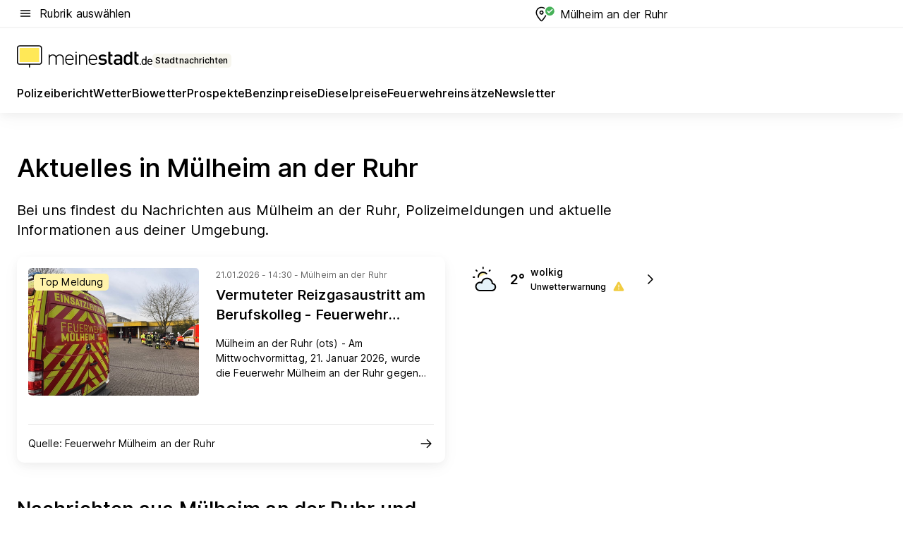

--- FILE ---
content_type: text/html; charset=utf-8
request_url: https://aktuell.meinestadt.de/muelheim-an-der-ruhr
body_size: 95030
content:
<!DOCTYPE html><html lang="de"><head><meta charset="UTF-8"><meta name="referrer" content="unsafe-url"><meta name="viewport" content="width=device-width, initial-scale=1.0"><meta http-equiv="X-UA-Compatible" content="ie=edge"><title>Aktuelles und Nachrichten aus Mülheim an der Ruhr | Lokale News </title><meta name="description" content="Immer auf dem neusten Stand: Erhalte immer die aktuellsten, regionalen Nachrichten aus Mülheim an der Ruhr auf meinestadt.de."><meta name="robots" content="all"><link rel="canonical" href="https://aktuell.meinestadt.de/muelheim-an-der-ruhr"><meta property="og:title" content="Aktuelles und Nachrichten aus Mülheim an der Ruhr | Lokale News "><meta property="twitter:title" content="Aktuelles und Nachrichten aus Mülheim an der Ruhr | Lokale News "><meta property="og:description" content="Immer auf dem neusten Stand: Erhalte immer die aktuellsten, regionalen Nachrichten aus Mülheim an der Ruhr auf meinestadt.de."><meta property="twitter:description" content="Immer auf dem neusten Stand: Erhalte immer die aktuellsten, regionalen Nachrichten aus Mülheim an der Ruhr auf meinestadt.de."><meta property="og:image" content="https://image-resize.meinestadt.de/image-resize/v2/resize?w=1200&h=630&url=https%3A%2F%2Fwww.meinestadt.de%2Fsite%2Fmeinestadt%2Fget%2Fdocuments%2Fmeinestadt%2Fimages%2F1%20Neue%20Bildwelt%2FHome%2FNeue%20Startseiten%202022%2FAdobeStock_492031174_Startseite_Lokales_1240x700px.jpg%3Fcb%3D20260122&sign=670ec6e85a5a6a7be9eccdedadcac8bef7c5fe3b73578301ca56da9dd83ab1a3&cb=20260122"><meta property="og:image:width" content="1200"><meta property="og:image:height" content="630"><meta property="twitter:image:src" content="https://image-resize.meinestadt.de/image-resize/v2/resize?w=1200&h=630&url=https%3A%2F%2Fwww.meinestadt.de%2Fsite%2Fmeinestadt%2Fget%2Fdocuments%2Fmeinestadt%2Fimages%2F1%20Neue%20Bildwelt%2FHome%2FNeue%20Startseiten%202022%2FAdobeStock_492031174_Startseite_Lokales_1240x700px.jpg%3Fcb%3D20260122&sign=670ec6e85a5a6a7be9eccdedadcac8bef7c5fe3b73578301ca56da9dd83ab1a3&cb=20260122"><meta property="og:site_name" content="meinestadt.de"><meta property="og:locale" content="de_DE"><meta property="og:type" content="website"><meta property="twitter:site" content="@meinestadt.de"><meta property="twitter:site:id" content="18801608"><meta property="twitter:card" content="summary_large_image"><meta property="fb:app_id" content="1142750435829968"><meta property="fb:pages" content="64154755476"><link rel="dns-prefetch" href="https://image-resize.meinestadt.de"><link rel="dns-prefetch" href="https://cluster-services.meinestadt.de"><link rel="preconnect" href="https://image-resize.meinestadt.de"><link rel="preconnect" href="https://cluster-services.meinestadt.de"><link href="https://cluster-services.meinestadt.de/fonts/v1/inter/fonts.css" rel="stylesheet"><link rel="preload" href="//securepubads.g.doubleclick.net/tag/js/gpt.js" as="script"><style>/*! normalize.css v8.0.1 | MIT License | github.com/necolas/normalize.css */html{line-height:1.15;-webkit-text-size-adjust:100%}body{margin:0}main{display:block}h1{font-size:2em;margin:.67em 0}hr{box-sizing:content-box;height:0;overflow:visible}pre{font-family:monospace,monospace;font-size:1em}a{background-color:transparent}abbr[title]{border-bottom:none;text-decoration:underline;-webkit-text-decoration:underline dotted;text-decoration:underline dotted}b,strong{font-weight:bolder}code,kbd,samp{font-family:monospace,monospace;font-size:1em}small{font-size:80%}sub,sup{font-size:75%;line-height:0;position:relative;vertical-align:baseline}sub{bottom:-.25em}sup{top:-.5em}img{border-style:none}button,input,optgroup,select,textarea{font-family:inherit;font-size:100%;line-height:1.15;margin:0}button,input{overflow:visible}button,select{text-transform:none}[type=button],[type=reset],[type=submit],button{-webkit-appearance:button}[type=button]::-moz-focus-inner,[type=reset]::-moz-focus-inner,[type=submit]::-moz-focus-inner,button::-moz-focus-inner{border-style:none;padding:0}[type=button]:-moz-focusring,[type=reset]:-moz-focusring,[type=submit]:-moz-focusring,button:-moz-focusring{outline:1px dotted ButtonText}fieldset{padding:.35em .75em .625em}legend{box-sizing:border-box;color:inherit;display:table;max-width:100%;padding:0;white-space:normal}progress{vertical-align:baseline}textarea{overflow:auto}[type=checkbox],[type=radio]{box-sizing:border-box;padding:0}[type=number]::-webkit-inner-spin-button,[type=number]::-webkit-outer-spin-button{height:auto}[type=search]{-webkit-appearance:textfield;outline-offset:-2px}[type=search]::-webkit-search-decoration{-webkit-appearance:none}::-webkit-file-upload-button{-webkit-appearance:button;font:inherit}:-webkit-autofill{-webkit-text-fill-color:fieldtext}details{display:block}summary{display:list-item}[hidden],template{display:none}blockquote,body,dd,dl,fieldset,figure,h1,h2,h3,h4,h5,h6,hr,legend,ol,p,pre,ul{margin:0;padding:0}li>ol,li>ul{margin-bottom:0}table{border-collapse:collapse;border-spacing:0}fieldset{border:0;min-width:0}button,input,select{-webkit-appearance:none;-moz-appearance:none;appearance:none;background-color:transparent;border:0;color:#000;font-family:Inter,sans-serif;font-size:14px;letter-spacing:.1px;line-height:22px;margin:0;outline:none!important;padding:0}@media screen and (min-width:375px){button,input,select{font-size:14px;letter-spacing:.1px;line-height:22px}}@media screen and (min-width:1280px){button,input,select{font-size:14px;letter-spacing:.1px;line-height:22px}}button:disabled,input:disabled,select:disabled{opacity:1;-webkit-text-fill-color:currentColor}button[type=submit],input[type=submit],select[type=submit]{font-weight:400}textarea{background-color:transparent;border:0;padding:0;resize:none}html{box-sizing:border-box;font-size:10px;min-height:100%;overflow-y:scroll}html *{box-sizing:inherit}html :after,html :before{box-sizing:inherit;display:block}body{color:#000;font-family:Inter,sans-serif;font-size:14px;letter-spacing:.1px;line-height:22px;position:relative}@media screen and (min-width:375px){body{font-size:14px;letter-spacing:.1px;line-height:22px}}@media screen and (min-width:1280px){body{font-size:14px;letter-spacing:.1px;line-height:22px}}button:disabled,input[type=button]:disabled,input[type=submit]:disabled{cursor:not-allowed}*{-webkit-tap-highlight-color:rgba(0,0,0,0);-moz-tap-highlight-color:transparent}:focus,:hover{outline:none}input:-webkit-autofill,input:-webkit-autofill:active,input:-webkit-autofill:focus,input:-webkit-autofill:hover{-webkit-transition:color 9999s ease-out,background-color 9999s ease-out;-webkit-transition-delay:9999s}a{color:#000;text-decoration:none;text-decoration-line:none}a:active,a:focus,a:hover,a:visited{color:#000;text-decoration:none}h1{font-size:22px;letter-spacing:.1px;line-height:30px}@media screen and (min-width:375px){h1{font-size:26px;letter-spacing:.1px;line-height:34px}}@media screen and (min-width:1280px){h1{font-size:36px;letter-spacing:.1px;line-height:44px}}h2{font-size:20px;letter-spacing:.1px;line-height:28px}@media screen and (min-width:375px){h2{font-size:22px;letter-spacing:.1px;line-height:30px}}@media screen and (min-width:1280px){h2{font-size:28px;letter-spacing:.1px;line-height:36px}}h3{font-size:18px;letter-spacing:.1px;line-height:26px}@media screen and (min-width:375px){h3{font-size:18px;letter-spacing:.1px;line-height:26px}}@media screen and (min-width:1280px){h3{font-size:20px;letter-spacing:.1px;line-height:28px}}h4{font-size:16px;letter-spacing:.1px;line-height:24px}@media screen and (min-width:375px){h4{font-size:16px;letter-spacing:.1px;line-height:24px}}@media screen and (min-width:1280px){h4{font-size:16px;letter-spacing:.1px;line-height:24px}}h5{font-size:14px;letter-spacing:.1px;line-height:22px}@media screen and (min-width:375px){h5{font-size:14px;letter-spacing:.1px;line-height:22px}}@media screen and (min-width:1280px){h5{font-size:14px;letter-spacing:.1px;line-height:22px}}h6{font-size:14px;letter-spacing:.1px;line-height:22px}@media screen and (min-width:375px){h6{font-size:14px;letter-spacing:.1px;line-height:22px}}@media screen and (min-width:1280px){h6{font-size:14px;letter-spacing:.1px;line-height:22px}}html{bottom:0;left:0;overflow-x:hidden;position:relative;right:0;top:0;-webkit-overflow-scrolling:touch}@supports (scrollbar-gutter:stable){html{scrollbar-gutter:stable}}@supports not (scrollbar-gutter:stable){html{overflow-y:scroll}}html.-noScroll{overflow:hidden}html.-noScroll::-webkit-scrollbar{display:none}@supports not (scrollbar-gutter:stable){@media screen and (min-width:768px){html.-noScroll,html.-noScroll .ms-cookie-banner{padding-right:15px}}}html.-noScroll body{height:100%;overflow:hidden;width:100%}form{margin:0}select{-webkit-appearance:none}::-ms-clear{display:none}button:focus{outline:0!important}</style><style>.ms-defaultView{display:grid;grid-template-areas:"smartBanner smartBanner smartBanner" "header header header" "m0 m0 m0" "stage stage stage" ". main ." "footer footer footer";grid-template-rows:auto auto auto auto 1fr auto;min-height:100%;width:100%}@media screen and (min-width:768px){.ms-defaultView{grid-template-areas:"header header header" "header header header" ". p0 ." "stage stage skyRight" "skyLeft main skyRight" "footer footer footer";grid-template-rows:auto auto auto auto 1fr auto}}@media screen and (min-width:1280px){.ms-defaultView{grid-template-areas:"header header header" "header header header" ". p0 ." "stage stage stage" "skyLeft main skyRight" "footer footer footer";grid-template-rows:auto auto auto auto 1fr auto}}.ms-defaultView{grid-template-columns:0 minmax(0,768px) 0}@media screen and (min-width:768px){.ms-defaultView{grid-template-columns:0 768px 1fr}}@media screen and (min-width:1280px){.ms-defaultView{grid-template-columns:1fr 970px minmax(310px,1fr)}}@media screen and (min-width:1440px){.ms-defaultView{grid-template-columns:minmax(160px,1fr) 970px minmax(310px,1fr)}}@media screen and (min-width:1600px){.ms-defaultView{grid-template-columns:minmax(160px,1fr) 1140px minmax(310px,1fr)}}.ms-defaultView__smartBanner{grid-area:smartBanner}.ms-defaultView__header{grid-area:header;margin-bottom:24px}@media screen and (min-width:768px){.ms-defaultView__m0,.ms-defaultView__m9{display:none}}.ms-defaultView__m0{grid-area:m0;padding-bottom:5px;padding-top:5px}.ms-defaultView__p2,.ms-defaultView__p5{display:none;padding-bottom:10px}@media screen and (min-width:768px){.ms-defaultView__p2,.ms-defaultView__p5{display:block}}.ms-defaultView__p2{grid-area:skyRight}.ms-defaultView__p5{grid-area:skyLeft;justify-self:end;padding-right:10px}@media screen and (max-width:1440px){.ms-defaultView__p5{display:none}}.ms-defaultView__p0{display:none;grid-area:p0;justify-content:center}@media screen and (min-width:768px){.ms-defaultView__p0{display:flex}}.ms-defaultView__main{grid-area:main}.ms-defaultView__stage{grid-area:stage;z-index:5}.ms-defaultView__footer{grid-area:footer}.ms-defaultView__linkunits{margin-bottom:30px}.ms-defaultView.-hasStage .ms-defaultView__p2{padding-top:10px}.ms-defaultView.-hasStage .ms-defaultView__header{margin-bottom:0}@media screen and (min-width:1280px){.ms-defaultView.-hasStage .ms-defaultView__header{margin-bottom:24px}.ms-defaultView.-stageWithAds{grid-template-areas:"header header header" "header header header" ". p0 ." "skyLeft stage skyRight" "skyLeft main skyRight" "footer footer footer"}}.ms-header[data-v-3396afb3]{box-shadow:0 4px 12px 0 rgba(0,0,0,.04),0 7px 25px 0 rgba(0,0,0,.04);display:flex;flex-direction:column;position:relative;width:100%}@media screen and (min-width:1280px){.ms-header[data-v-3396afb3]{padding-bottom:8px}.ms-header[data-v-3396afb3]:before{background-color:#f5f5f5;content:"";display:block;height:2px;left:0;position:absolute;top:38px;width:100%;z-index:-1}}.ms-header__lowerSection[data-v-3396afb3],.ms-header__middleSection[data-v-3396afb3],.ms-header__upperSection[data-v-3396afb3]{display:grid;grid-template-areas:". content .";grid-template-columns:0 minmax(0,768px) 0}@media screen and (min-width:768px){.ms-header__lowerSection[data-v-3396afb3],.ms-header__middleSection[data-v-3396afb3],.ms-header__upperSection[data-v-3396afb3]{grid-template-columns:0 768px 1fr}}@media screen and (min-width:1280px){.ms-header__lowerSection[data-v-3396afb3],.ms-header__middleSection[data-v-3396afb3],.ms-header__upperSection[data-v-3396afb3]{grid-template-columns:1fr 970px minmax(310px,1fr)}}@media screen and (min-width:1440px){.ms-header__lowerSection[data-v-3396afb3],.ms-header__middleSection[data-v-3396afb3],.ms-header__upperSection[data-v-3396afb3]{grid-template-columns:minmax(160px,1fr) 970px minmax(310px,1fr)}}@media screen and (min-width:1600px){.ms-header__lowerSection[data-v-3396afb3],.ms-header__middleSection[data-v-3396afb3],.ms-header__upperSection[data-v-3396afb3]{grid-template-columns:minmax(160px,1fr) 1140px minmax(310px,1fr)}}@media screen and (min-width:1280px){.ms-header__middleSection[data-v-3396afb3]{background-color:#f7f6ef}}.ms-header__lowerSectionContent[data-v-3396afb3],.ms-header__middleSectionContent[data-v-3396afb3],.ms-header__upperSectionContent[data-v-3396afb3]{display:grid;grid-area:content}@media screen and (min-width:1280px){.ms-header__lowerSectionContent[data-v-3396afb3],.ms-header__middleSectionContent[data-v-3396afb3],.ms-header__upperSectionContent[data-v-3396afb3]{padding-left:24px;padding-right:24px}}.ms-header__upperSectionContent[data-v-3396afb3]{grid-template-areas:"burgerMenuBtn logo .";grid-template-columns:1fr 1fr 1fr}@media screen and (min-width:1280px){.ms-header__upperSectionContent[data-v-3396afb3]{font-size:16px;grid-template-areas:"burgerMenuBtn .";grid-template-columns:1fr auto;height:40px;letter-spacing:.1px;line-height:24px}}@media screen and (min-width:1280px) and (min-width:375px){.ms-header__upperSectionContent[data-v-3396afb3]{font-size:16px;letter-spacing:.1px;line-height:24px}}@media screen and (min-width:1280px) and (min-width:1280px){.ms-header__upperSectionContent[data-v-3396afb3]{font-size:16px;letter-spacing:.1px;line-height:24px}}.ms-header__middleSectionContent[data-v-3396afb3]{grid-template-areas:"relocation";grid-template-columns:1fr}@media screen and (min-width:1280px){.ms-header__lowerSectionContent[data-v-3396afb3]{grid-template-areas:"logo          linkArea" "nav           nav";grid-template-columns:auto 1fr}}.ms-header__metaActions[data-v-3396afb3]{align-items:center;display:flex;gap:24px;justify-content:center;justify-self:end}@media screen and (min-width:768px){.ms-header__metaActions[data-v-3396afb3]{justify-content:flex-end}}.ms-header__burgerMenu[data-v-3396afb3]{grid-area:burgerMenuBtn}.ms-header__linkArea[data-v-3396afb3]{grid-area:linkArea}.ms-header__logo[data-v-3396afb3]{grid-area:logo}.ms-header__navBar[data-v-3396afb3]{grid-area:nav}.ms-header__relocation[data-v-3396afb3]{background-color:#f7f6ef;border-radius:10px;grid-area:relocation;margin-bottom:16px;margin-left:16px;margin-right:16px}@media screen and (min-width:1280px){.ms-header__relocation[data-v-3396afb3]{border-radius:none;margin:0}}.ms-header__bookmark[data-v-3396afb3],.ms-header__login[data-v-3396afb3]{align-self:center;justify-self:end}.ms-header__relocationToggle[data-v-3396afb3]{align-self:center;justify-self:center}@media screen and (min-width:1280px){.ms-header__relocationToggle[data-v-3396afb3]{justify-self:end}}.ms-header.-noBorderTop[data-v-3396afb3]:before{content:none}.ms-header.-noBorderBottom[data-v-3396afb3]{border-bottom:0;margin-bottom:0}.ms-smartBanner[data-v-41f22f7c]{align-items:center;background-color:#333;color:#fff;display:flex;min-height:80px;padding:10px;position:relative}.ms-smartBanner__closeBtn[data-v-41f22f7c]{align-self:center;cursor:pointer;display:block;height:14px;width:14px}.ms-smartBanner__closeBtn[data-v-41f22f7c],.ms-smartBanner__cta[data-v-41f22f7c],.ms-smartBanner__logo[data-v-41f22f7c]{cursor:pointer}.ms-smartBanner__logo[data-v-41f22f7c]{border-radius:13px;display:block;height:50px;margin-left:5px;width:50px}@media screen and (min-width:375px){.ms-smartBanner__logo[data-v-41f22f7c]{height:60px;margin-left:10px;width:60px}}.ms-smartBanner__description[data-v-41f22f7c],.ms-smartBanner__name[data-v-41f22f7c],.ms-smartBanner__rating[data-v-41f22f7c]{font-size:12px;letter-spacing:.1px;line-height:20px}@media screen and (min-width:375px){.ms-smartBanner__description[data-v-41f22f7c],.ms-smartBanner__name[data-v-41f22f7c],.ms-smartBanner__rating[data-v-41f22f7c]{font-size:12px;letter-spacing:.1px;line-height:20px}}@media screen and (min-width:1280px){.ms-smartBanner__description[data-v-41f22f7c],.ms-smartBanner__name[data-v-41f22f7c],.ms-smartBanner__rating[data-v-41f22f7c]{font-size:12px;letter-spacing:.1px;line-height:20px}}.ms-smartBanner__name[data-v-41f22f7c]{font-weight:525}.ms-smartBanner__rating[data-v-41f22f7c]{margin-top:auto}.ms-smartBanner__cta[data-v-41f22f7c]{border:1px solid #fff;border-radius:3px;bottom:10px;box-sizing:border-box;font-size:14px;letter-spacing:.1px;line-height:22px;padding:5px 10px;position:absolute;right:10px;-webkit-user-select:none;-moz-user-select:none;user-select:none}@media screen and (min-width:375px){.ms-smartBanner__cta[data-v-41f22f7c]{font-size:14px;letter-spacing:.1px;line-height:22px}}@media screen and (min-width:1280px){.ms-smartBanner__cta[data-v-41f22f7c]{font-size:14px;letter-spacing:.1px;line-height:22px}}@media screen and (min-width:375px){.ms-smartBanner__cta[data-v-41f22f7c]{padding:5px 15px}}.ms-smartBanner__cta[data-v-41f22f7c],.ms-smartBanner__cta[data-v-41f22f7c]:visited{color:#fff}.ms-smartBanner__cta[data-v-41f22f7c]:active,.ms-smartBanner__cta[data-v-41f22f7c]:hover{background-color:#fff;border-color:#333;color:#333}.ms-smartBanner__textWrapper[data-v-41f22f7c]{display:flex;flex-direction:column;height:100%;margin-left:5px}@media screen and (min-width:375px){.ms-smartBanner__textWrapper[data-v-41f22f7c]{margin-left:10px}}.ms-smartBanner__star[data-v-41f22f7c]{display:inline;fill:#fc0;height:1em;width:1em}.ms-smartBanner__star+.ms-smartBanner__star[data-v-41f22f7c]{margin-left:1px}.ms-smartBanner__star.-empty[data-v-41f22f7c]{color:#fff}.ms-adPlace[data-v-7a86a1e5]{display:flex;justify-content:center;position:relative}.ms-adPlace__placement[data-v-7a86a1e5]{max-width:100%}.ms-adPlace.-p0[data-v-7a86a1e5]{padding-bottom:5px}.ms-adPlace.-p2[data-v-7a86a1e5]{justify-content:flex-start;padding-left:10px}.ms-adPlace.-p3[data-v-7a86a1e5],.ms-adPlace.-p4[data-v-7a86a1e5]{display:none;margin-bottom:20px;text-align:center;width:300px}@media screen and (min-width:768px){.ms-adPlace.-p3[data-v-7a86a1e5],.ms-adPlace.-p4[data-v-7a86a1e5]{display:block}}.ms-adPlace.-m0[data-v-7a86a1e5]{width:100%}.ms-adPlace.-m9[data-v-7a86a1e5]{position:fixed;top:0;z-index:7000000}.ms-adPlace.-m0sticky[data-v-7a86a1e5]{left:0;position:fixed;top:0;z-index:4000000}.ms-adPlace.-p2[data-v-7a86a1e5],.ms-adPlace.-sticky[data-v-7a86a1e5]{position:sticky;top:10px}.ms-adPlace.-c1[data-v-7a86a1e5],.ms-adPlace.-c2[data-v-7a86a1e5],.ms-adPlace.-c3[data-v-7a86a1e5]{align-items:center;display:flex;height:auto;justify-content:center;margin-left:-20px;margin-right:-20px;text-align:center}.ms-adPlace.-m1[data-v-7a86a1e5]:not(.-disturber),.ms-adPlace.-m2[data-v-7a86a1e5]:not(.-disturber),.ms-adPlace.-m3[data-v-7a86a1e5]:not(.-disturber),.ms-adPlace.-m4[data-v-7a86a1e5]:not(.-disturber),.ms-adPlace.-m5[data-v-7a86a1e5]:not(.-disturber),.ms-adPlace.-m6[data-v-7a86a1e5]:not(.-disturber),.ms-adPlace.-m7[data-v-7a86a1e5]:not(.-disturber),.ms-adPlace.-mx[data-v-7a86a1e5]:not(.-disturber),.ms-adPlace.-n0[data-v-7a86a1e5]:not(.-disturber),.ms-adPlace.-n1[data-v-7a86a1e5]:not(.-disturber),.ms-adPlace.-n2[data-v-7a86a1e5]:not(.-disturber),.ms-adPlace.-n3[data-v-7a86a1e5]:not(.-disturber),.ms-adPlace.-n4[data-v-7a86a1e5]:not(.-disturber),.ms-adPlace.-n5[data-v-7a86a1e5]:not(.-disturber){margin-bottom:20px}@media screen and (min-width:768px){.ms-adPlace.-mobile[data-v-7a86a1e5]{display:none}}.ms-adPlace.-desktop[data-v-7a86a1e5]{display:none}@media screen and (min-width:768px){.ms-adPlace.-desktop[data-v-7a86a1e5]{display:flex}}@charset "UTF-8";.dot[data-v-342a9404]:before{color:#ff5151;content:"●";font-size:18px;position:absolute;right:0;top:-6px}.ms-headerLogo__extraText--truncated[data-v-d9ea6298]{overflow:hidden;text-overflow:ellipsis;white-space:nowrap}.ms-headerLogo[data-v-d9ea6298]{display:flex;height:100%;justify-content:center;width:100%}@media screen and (min-width:1280px){.ms-headerLogo[data-v-d9ea6298]{height:auto;justify-content:flex-start;width:auto}}.ms-headerLogo__slogan[data-v-d9ea6298]{align-items:center;display:flex;flex-direction:column;padding-bottom:16px;padding-top:8px;position:relative}@media screen and (min-width:1280px){.ms-headerLogo__slogan[data-v-d9ea6298]{align-items:center;flex-direction:row;gap:8px;height:32px;justify-content:flex-start;margin:24px 0;padding-bottom:0;padding-top:0;position:relative}}.ms-headerLogo__svg[data-v-d9ea6298]{height:29px;max-width:174px;min-width:174px;width:174px}@media screen and (min-width:1280px){.ms-headerLogo__svg[data-v-d9ea6298]{height:100%;max-width:192px;width:192px}}.ms-headerLogo__channelLabel[data-v-d9ea6298]{align-self:flex-end;background-color:#f7f6ef;border-radius:5px;font-size:12px;font-weight:525;letter-spacing:.1px;line-height:20px;padding:1px 2px;-webkit-user-select:none;-moz-user-select:none;user-select:none}@media screen and (min-width:375px){.ms-headerLogo__channelLabel[data-v-d9ea6298]{font-size:12px;letter-spacing:.1px;line-height:20px}}@media screen and (min-width:1280px){.ms-headerLogo__channelLabel[data-v-d9ea6298]{align-self:center;font-size:12px;letter-spacing:.1px;line-height:20px;margin-top:auto;padding:0 4px;position:relative;right:auto;top:auto}}.ms-headerLogo__extraText[data-v-d9ea6298]{font-size:12px;letter-spacing:.1px;line-height:20px;margin-left:47px;margin-top:5px}@media screen and (min-width:375px){.ms-headerLogo__extraText[data-v-d9ea6298]{font-size:12px;letter-spacing:.1px;line-height:20px}}@media screen and (min-width:1280px){.ms-headerLogo__extraText[data-v-d9ea6298]{font-size:12px;letter-spacing:.1px;line-height:20px}}.ms-headerLogo__extraText--truncated[data-v-d9ea6298]{width:170px}.ms-headerLogo.-noLabel .ms-headerLogo__slogan[data-v-d9ea6298]{height:76px;justify-content:center;padding-bottom:0;padding-top:0}.ms-navBar[data-v-d1b54ae8],.ms-navBar__items[data-v-d1b54ae8]{max-width:100%;width:100%}.ms-navBar__items[data-v-d1b54ae8]{display:flex;flex-direction:row;gap:16px}@media screen and (min-width:1280px){.ms-navBar__items[data-v-d1b54ae8]{gap:32px}}.ms-navBar__item[data-v-d1b54ae8]{list-style:none;position:relative}.ms-navBar__item.-hidden[data-v-d1b54ae8]{opacity:0;pointer-events:none}.ms-navBar__itemLink[data-v-d1b54ae8]{color:#000;cursor:pointer;display:block;font-size:16px;font-weight:525;letter-spacing:.1px;line-height:24px;padding-bottom:8px}@media screen and (min-width:375px){.ms-navBar__itemLink[data-v-d1b54ae8]{font-size:16px;letter-spacing:.1px;line-height:24px}}@media screen and (min-width:1280px){.ms-navBar__itemLink[data-v-d1b54ae8]{font-size:16px;letter-spacing:.1px;line-height:24px}}.ms-navBar__itemLink[data-v-d1b54ae8]:after{border-radius:4px;bottom:0;content:"";height:4px;left:0;position:absolute;transform:scaleX(0);transform-origin:center;transition-duration:.3s;transition-property:background-color,transform;transition-timing-function:cubic-bezier(.4,0,.2,1);width:100%}.ms-navBar__itemLink.-active[data-v-d1b54ae8]:after,.ms-navBar__itemLink[data-v-d1b54ae8]:hover:after{background-color:#ffe857;transform:scaleX(1)}.ms-navBar__itemLink[data-v-d1b54ae8]:active:after{background-color:#fc0;transform:scaleX(1.1)}.ms-navBar__itemLink.-currentChannel[data-v-d1b54ae8]{pointer-events:none}.ms-navBar__itemLink.-currentChannel[data-v-d1b54ae8]:after{background-image:linear-gradient(#ffe857,#ffe857);background-size:100% 4px;border-radius:2px}.ms-navBar__itemLink.-hideHighlighting[data-v-d1b54ae8]:after{background-image:linear-gradient(180deg,#f5f5f5,#f5f5f5);background-size:0 4px}.ms-navBar__itemLink.-noPaddingRight[data-v-d1b54ae8]:hover:after{width:100%}.ms-navBar__itemLink.-noPaddingRight[data-v-d1b54ae8]:active:after{left:-4px;width:calc(100% + 8px)}.ms-navBar__itemLink.-noPaddingRight .ms-navBar__itemLinkText[data-v-d1b54ae8]{padding-right:5px;white-space:nowrap}.ms-navBar__itemLinkText[data-v-d1b54ae8]{white-space:nowrap}.ms-offcanvasNav[data-v-47fe3c3d]{position:relative;z-index:6000020}.ms-offcanvasNav[data-v-47fe3c3d]:before{background-color:#333;bottom:0;content:"";height:100vh;left:0;opacity:0;pointer-events:none;position:fixed;top:0;transition-duration:.3s;transition-property:opacity,-webkit-backdrop-filter;transition-property:backdrop-filter,opacity;transition-property:backdrop-filter,opacity,-webkit-backdrop-filter;transition-timing-function:cubic-bezier(.4,0,.2,1);width:100vw;will-change:backdrop-filter}@supports ((-webkit-backdrop-filter:blur()) or (backdrop-filter:blur())){.ms-offcanvasNav[data-v-47fe3c3d]:before{-webkit-backdrop-filter:blur(0);backdrop-filter:blur(0)}}.ms-offcanvasNav[data-v-47fe3c3d]:before{z-index:-1}.ms-offcanvasNav.-open .ms-offcanvasNav__drawer[data-v-47fe3c3d]{transform:translateX(0)}.ms-offcanvasNav.-open[data-v-47fe3c3d]:before{cursor:pointer;opacity:.75;pointer-events:all}@supports ((-webkit-backdrop-filter:blur()) or (backdrop-filter:blur())){.ms-offcanvasNav.-open[data-v-47fe3c3d]:before{-webkit-backdrop-filter:blur(1px);backdrop-filter:blur(1px)}}.ms-offcanvasNav__drawer[data-v-47fe3c3d]{background-color:#fff;bottom:0;display:flex;flex-direction:column;left:0;position:fixed;right:0;top:0;transform:translateX(-100%);transition:transform .3s cubic-bezier(.4,0,.2,1);width:100vw;z-index:0}@media screen and (min-width:768px){.ms-offcanvasNav__drawer[data-v-47fe3c3d]{width:320px}}.ms-offcanvasNav__layerWrapper[data-v-47fe3c3d]{display:flex;flex-grow:1;min-width:100%;overflow:hidden;position:relative;z-index:5}.ms-offcanvasNav__level0[data-v-47fe3c3d],.ms-offcanvasNav__level1[data-v-47fe3c3d]{bottom:0;display:flex;flex-direction:column;left:0;overflow:hidden;position:absolute;right:0;top:0;transition:transform .3s cubic-bezier(.4,0,.2,1)}.ms-offcanvasNav__level0[data-v-47fe3c3d]{transform:translateX(0)}.ms-offcanvasNav__level0.-open[data-v-47fe3c3d]{transform:translateX(-100%)}.ms-offcanvasNav__level1[data-v-47fe3c3d]{transform:translateX(100%)}.ms-offcanvasNav__level1.-open[data-v-47fe3c3d]{transform:translateX(0)}.ms-offcanvasNav__nav[data-v-47fe3c3d]{align-items:center;background-color:#fff;display:flex;justify-content:space-between;padding-left:32px;padding-right:32px;padding-top:32px;width:100%}.ms-offcanvasNav__icon[data-v-47fe3c3d]{height:24px;width:24px}.ms-offcanvasNav__backBtn[data-v-47fe3c3d],.ms-offcanvasNav__closeBtn[data-v-47fe3c3d]{align-items:center;cursor:pointer;display:flex;height:100%}.ms-offcanvasNav__backBtn+.ms-offcanvasNav__backBtn[data-v-47fe3c3d],.ms-offcanvasNav__backBtn+.ms-offcanvasNav__closeBtn[data-v-47fe3c3d],.ms-offcanvasNav__closeBtn+.ms-offcanvasNav__backBtn[data-v-47fe3c3d],.ms-offcanvasNav__closeBtn+.ms-offcanvasNav__closeBtn[data-v-47fe3c3d]{margin-left:auto}.ms-offcanvasNav__backBtn.-noPointer[data-v-47fe3c3d],.ms-offcanvasNav__closeBtn.-noPointer[data-v-47fe3c3d]{cursor:auto}.ms-offcanvasNav__headline[data-v-47fe3c3d],.ms-offcanvasNav__link[data-v-47fe3c3d]{flex-shrink:0}.ms-offcanvasNav__headline[data-v-47fe3c3d]{align-items:center;display:flex;flex-direction:column;font-size:18px;font-weight:525;letter-spacing:.1px;line-height:26px;padding-bottom:48px;padding-top:24px;text-align:center}@media screen and (min-width:375px){.ms-offcanvasNav__headline[data-v-47fe3c3d]{font-size:18px;letter-spacing:.1px;line-height:26px}}@media screen and (min-width:1280px){.ms-offcanvasNav__headline[data-v-47fe3c3d]{font-size:20px;letter-spacing:.1px;line-height:28px}}.ms-offcanvasNav__link[data-v-47fe3c3d]{align-items:center;cursor:pointer;display:flex;font-size:16px;font-weight:525;height:50px;justify-content:space-between;letter-spacing:.1px;line-height:24px;padding-left:32px;padding-right:32px;position:relative;width:100%}@media screen and (min-width:375px){.ms-offcanvasNav__link[data-v-47fe3c3d]{font-size:16px;letter-spacing:.1px;line-height:24px}}@media screen and (min-width:1280px){.ms-offcanvasNav__link[data-v-47fe3c3d]{font-size:16px;letter-spacing:.1px;line-height:24px}}.ms-offcanvasNav__link[data-v-47fe3c3d]:after{border-radius:2px;bottom:0;content:"";left:0;position:absolute;top:0;width:5px}.ms-offcanvasNav__link[data-v-47fe3c3d]:hover:after{background-color:#f1ede0}.ms-offcanvasNav__link.-active[data-v-47fe3c3d]{font-weight:525}.ms-offcanvasNav__link.-active[data-v-47fe3c3d]:after{background-color:#ffda00}.ms-offcanvasNav__body[data-v-47fe3c3d]{flex-shrink:1;overflow-y:auto;-webkit-overflow-scrolling:touch}.ms-offcanvasNav__btnArea[data-v-47fe3c3d]{box-shadow:0 4px 12px 0 rgba(0,0,0,.04),0 7px 25px 0 rgba(0,0,0,.04);display:flex;flex-direction:column;flex-shrink:0;gap:8px;justify-self:flex-end;margin-top:auto;padding:32px}.ms-offcanvasNav__cta[data-v-47fe3c3d]{align-items:center;background-color:#ffda00;display:flex;flex-grow:1;justify-content:center;min-height:50px;min-width:50%;padding-left:5px;padding-right:5px;text-align:center}.ms-offcanvasNav__cta.-secondary[data-v-47fe3c3d]{background:#fff}.ms-offcanvasNav__channelIcon[data-v-47fe3c3d]{background-color:#fbfaf7;border-radius:50%;margin-bottom:8px}.cs-bookmark-icon[data-v-3aada5eb]{display:block;position:relative}.cs-bookmark-icon[data-v-3aada5eb]:after{background-color:#f14165;border:2px solid #fff;border-radius:50%;content:"";height:10px;opacity:0;position:absolute;right:1px;top:1px;transition:opacity .2s cubic-bezier(.4,0,.2,1);width:10px}.cs-bookmark-icon__icon[data-v-3aada5eb]{height:24px;width:24px}.cs-bookmark-icon.-hasDot[data-v-3aada5eb]:after{opacity:1}.ms-textLink.-truncated .ms-textLink__textWrapper[data-v-38ea909b],.ms-textLink__suffix[data-v-38ea909b]{overflow:hidden;text-overflow:ellipsis;white-space:nowrap}.ms-textLink[data-v-38ea909b]{align-items:flex-start;cursor:pointer;display:flex}.ms-textLink .ms-textLink__text[data-v-38ea909b]{background-image:linear-gradient(#fc0,#fc0);background-position:50% 100%;background-repeat:no-repeat;background-size:0 2px;transition:background-size .3s ease-in}.ms-textLink:focus .ms-textLink__text[data-v-38ea909b],.ms-textLink:hover .ms-textLink__text[data-v-38ea909b]{background-size:100% 2px}.ms-textLink:active .ms-textLink__text[data-v-38ea909b]{background-image:linear-gradient(#fc0,#fc0);background-size:100% 2px}.ms-textLink__svg[data-v-38ea909b]{color:#fc0;display:inline-block;height:22px;margin-right:5px;min-width:12px;width:12px}@media screen and (min-width:768px){.ms-textLink__svg[data-v-38ea909b]{height:22px}}.ms-textLink.-copylink[data-v-38ea909b]{color:inherit;display:inline-block;font-size:inherit;font-weight:inherit}.ms-textLink.-copylink .ms-textLink__text[data-v-38ea909b]{background-image:linear-gradient(#fc0,#fc0);background-position:50% 100%;background-repeat:no-repeat;background-size:80% 2px;transition:background-size .3s ease-in}.ms-textLink.-copylink:focus .ms-textLink__text[data-v-38ea909b],.ms-textLink.-copylink:hover .ms-textLink__text[data-v-38ea909b]{background-size:100% 2px}.ms-textLink.-copylink:active .ms-textLink__text[data-v-38ea909b]{background-image:linear-gradient(#333,#333);background-size:100% 2px}.ms-textLink.-hyphens[data-v-38ea909b]{-webkit-hyphens:auto;hyphens:auto;word-break:normal}.ms-textLink.-anchorLink[data-v-38ea909b]{display:inline}.ms-textLink.-clickArea[data-v-38ea909b]:after{bottom:0;content:"";left:0;position:absolute;right:0;top:0}.ms-textLink__suffix[data-v-38ea909b]{color:#999;margin-left:5px}.ms-button[data-v-0cd7eb0c]{background-color:#ffda00;border:1px solid #ffda00;border-radius:3px;cursor:pointer;display:inline-block;height:50px;max-height:50px;min-height:50px;padding-left:30px;padding-right:30px;position:relative;transition-duration:.3s;transition-property:color,background-color,border-color;transition-timing-function:cubic-bezier(.4,0,.2,1);-webkit-user-select:none;-moz-user-select:none;user-select:none}.ms-button[data-v-0cd7eb0c]:active,.ms-button[data-v-0cd7eb0c]:focus,.ms-button[data-v-0cd7eb0c]:hover{background-color:#feba2e;border-color:#feba2e}.ms-button[data-v-0cd7eb0c]:disabled{background-color:#fced96;border-color:#fced96;color:#999;cursor:not-allowed}.ms-button[data-v-0cd7eb0c]:active:not(:disabled){transform:translateY(2px)}.ms-button__flexWrapper[data-v-0cd7eb0c]{align-items:center;display:flex;height:100%;justify-content:center}.ms-button__icon[data-v-0cd7eb0c]{height:25px;margin-right:10px;width:25px}.ms-button__loader[data-v-0cd7eb0c]{display:none;left:50%;position:absolute;top:50%;transform:translate(-50%,-50%)}.ms-button.-secondary[data-v-0cd7eb0c]{background-color:#f5f5f5;border-color:#ccc}.ms-button.-secondary[data-v-0cd7eb0c]:active,.ms-button.-secondary[data-v-0cd7eb0c]:focus,.ms-button.-secondary[data-v-0cd7eb0c]:hover{background-color:#ccc}.ms-button.-secondary[data-v-0cd7eb0c]:disabled{background-color:#f5f5f5}.ms-button.-inverted[data-v-0cd7eb0c]{background-color:transparent;border-color:#fff;color:#fff}.ms-button.-inverted[data-v-0cd7eb0c]:active,.ms-button.-inverted[data-v-0cd7eb0c]:focus,.ms-button.-inverted[data-v-0cd7eb0c]:hover{background-color:#fff;color:#333}.ms-button.-inverted[data-v-0cd7eb0c]:disabled{background-color:#f5f5f5}.ms-button.-small[data-v-0cd7eb0c]{height:30px;max-height:30px;min-height:30px}.ms-button.-noTextWrap[data-v-0cd7eb0c]{white-space:nowrap}.ms-button.-square[data-v-0cd7eb0c]{padding:0;width:50px}.ms-button.-loading .ms-button__flexWrapper[data-v-0cd7eb0c]{visibility:hidden}.ms-button.-loading .ms-button__loader[data-v-0cd7eb0c]{display:block}.cs-autocomplete-dropdown__wrapper[data-v-f6b38de5]{align-items:flex-end;border-radius:5px;border-style:solid;border-width:1px;display:flex;height:52px;padding:5px 12px;position:relative;--tw-border-opacity:1;border-color:rgb(204 204 204/var(--tw-border-opacity));transition-duration:.2s;transition-property:all;transition-timing-function:cubic-bezier(.4,0,.2,1)}.cs-autocomplete-dropdown__wrapper[data-v-f6b38de5]:hover{box-shadow:0 0 0 4px #f1ede0}.cs-autocomplete-dropdown__input[data-v-f6b38de5]{flex-grow:1;overflow:hidden;text-overflow:ellipsis;white-space:nowrap;width:100%}.cs-autocomplete-dropdown__label[data-v-f6b38de5]{left:12px;max-width:calc(100% - 24px);overflow:hidden;position:absolute;text-overflow:ellipsis;top:5px;transform:translateY(9px);white-space:nowrap;--tw-text-opacity:1;color:rgb(102 102 102/var(--tw-text-opacity));transition-duration:.2s;transition-property:all;transition-timing-function:cubic-bezier(.4,0,.2,1)}@media screen and (min-width:768px){.cs-autocomplete-dropdown__label[data-v-f6b38de5]{transform:translateY(9px)}}.cs-autocomplete-dropdown.-filled .cs-autocomplete-dropdown__label[data-v-f6b38de5],.cs-autocomplete-dropdown.-focus .cs-autocomplete-dropdown__label[data-v-f6b38de5]{font-size:12px;letter-spacing:.1px;line-height:20px;transform:translateY(0)}@media screen and (min-width:375px){.cs-autocomplete-dropdown.-filled .cs-autocomplete-dropdown__label[data-v-f6b38de5],.cs-autocomplete-dropdown.-focus .cs-autocomplete-dropdown__label[data-v-f6b38de5]{font-size:12px;letter-spacing:.1px;line-height:20px}}@media screen and (min-width:1280px){.cs-autocomplete-dropdown.-filled .cs-autocomplete-dropdown__label[data-v-f6b38de5],.cs-autocomplete-dropdown.-focus .cs-autocomplete-dropdown__label[data-v-f6b38de5]{font-size:12px;letter-spacing:.1px;line-height:20px}}.cs-autocomplete-dropdown.-focus .cs-autocomplete-dropdown__wrapper[data-v-f6b38de5]{box-shadow:0 0 0 4px #fff3ab;--tw-border-opacity:1;border-color:rgb(255 211 29/var(--tw-border-opacity))}.cs-autocomplete-dropdown.-error .cs-autocomplete-dropdown__input[data-v-f6b38de5]{width:calc(100% - 52px)}.cs-autocomplete-dropdown.-error .cs-autocomplete-dropdown__wrapper[data-v-f6b38de5]{box-shadow:0 0 0 4px #fccfd8;--tw-border-opacity:1;border-color:rgb(241 65 101/var(--tw-border-opacity))}.cs-autocomplete-dropdown.-error .cs-autocomplete-dropdown__label[data-v-f6b38de5],.cs-autocomplete-dropdown.-error .cs-autocomplete-dropdown__wrapper[data-v-f6b38de5]{--tw-text-opacity:1;color:rgb(241 65 101/var(--tw-text-opacity))}.cs-autocomplete-dropdown.-inactive[data-v-f6b38de5]{cursor:not-allowed}.cs-autocomplete-dropdown.-inactive .cs-autocomplete-dropdown__input[data-v-f6b38de5]{cursor:not-allowed;width:calc(100% - 52px)}.cs-autocomplete-dropdown.-inactive .cs-autocomplete-dropdown__wrapper[data-v-f6b38de5]{box-shadow:none;--tw-border-opacity:1;border-color:rgb(229 229 229/var(--tw-border-opacity))}.cs-autocomplete-dropdown.-inactive .cs-autocomplete-dropdown__label[data-v-f6b38de5],.cs-autocomplete-dropdown.-inactive .cs-autocomplete-dropdown__wrapper[data-v-f6b38de5]{--tw-text-opacity:1;color:rgb(204 204 204/var(--tw-text-opacity))}.mt-12[data-v-f6b38de5]{margin-top:12px}.ms-stars-rating__star[data-v-2cac27f2]{height:1em;width:1em}.ms-stars-rating__star+.ms-stars-rating__star[data-v-2cac27f2]{margin-left:1px}.cs-modal[data-v-c7199f53]{align-items:flex-end;background-color:rgba(0,0,0,.5);display:flex;inset:0;justify-content:center;padding-top:16px;position:fixed;transition:opacity .3s cubic-bezier(.4,0,.2,1);z-index:6000025}@media screen and (min-width:768px){.cs-modal[data-v-c7199f53]{align-items:center;padding-bottom:64px;padding-top:64px}.cs-modal.-fullscreen[data-v-c7199f53]{padding-bottom:0}}@media screen and (min-width:1280px){.cs-modal.-fullscreen[data-v-c7199f53]{padding-top:24px}}.cs-modal.-fullscreen .cs-modal__dialog[data-v-c7199f53]{height:100%;max-height:none;width:100%}.cs-modal__dialog[data-v-c7199f53]{border-top-left-radius:10px;border-top-right-radius:10px;display:flex;flex-direction:column;max-height:100%;overflow:hidden;width:100%}@media screen and (min-width:768px){.cs-modal__dialog[data-v-c7199f53]{border-bottom-left-radius:10px;border-bottom-right-radius:10px;box-shadow:0 4px 12px 0 rgba(0,0,0,.04),0 7px 25px 0 rgba(0,0,0,.04);width:632px}}.cs-modal__head[data-v-c7199f53]{align-items:center;border-top-left-radius:10px;border-top-right-radius:10px;box-shadow:0 4px 12px 0 rgba(0,0,0,.04),0 7px 25px 0 rgba(0,0,0,.04);display:grid;grid-template-areas:"close title .";grid-template-columns:24px 1fr 24px;padding:16px}.cs-modal__close[data-v-c7199f53]{height:24px;width:24px}.cs-modal__title[data-v-c7199f53]{font-size:16px;font-weight:525;letter-spacing:.1px;line-height:24px;text-align:center}@media screen and (min-width:375px){.cs-modal__title[data-v-c7199f53]{font-size:16px;letter-spacing:.1px;line-height:24px}}@media screen and (min-width:1280px){.cs-modal__title[data-v-c7199f53]{font-size:16px;letter-spacing:.1px;line-height:24px}}.cs-modal__body[data-v-c7199f53]{height:100%;overflow-x:hidden;overflow-y:auto;padding:16px;width:100%}@media screen and (min-width:768px){.cs-modal__body[data-v-c7199f53]{padding:24px}}.cs-modal__footer[data-v-c7199f53]{background-color:#fff;box-shadow:0 4px 12px 0 rgba(0,0,0,.04),0 7px 25px 0 rgba(0,0,0,.04);display:flex;gap:16px;padding:16px}@media screen and (min-width:375px){.cs-modal__footer[data-v-c7199f53]{padding-left:24px;padding-right:24px}}@media screen and (min-width:768px){.cs-modal__footer[data-v-c7199f53]{justify-content:flex-end}}.cs-modal__footer.-two[data-v-c7199f53]{display:grid;grid-template-columns:1fr}@media screen and (min-width:375px){.cs-modal__footer.-two[data-v-c7199f53]{grid-template-columns:1fr 1fr;justify-content:unset}}.cs-modal__button[data-v-c7199f53]{width:100%}@media screen and (min-width:768px){.cs-modal__button[data-v-c7199f53]{width:auto}}.dialog-enter-from[data-v-c7199f53],.dialog-leave-to[data-v-c7199f53]{opacity:0;transform:translateY(100vh)}.dialog-enter-active[data-v-c7199f53],.dialog-leave-active[data-v-c7199f53]{transition:opacity .3s cubic-bezier(.4,0,.2,1),transform .3s cubic-bezier(.4,0,.2,1)}.disabled-text[data-v-3100b0ad]{color:#ccc;-webkit-text-fill-color:#ccc}.ms-clickArea[data-v-0a2bb1bc],.ms-clickArea[data-v-0a2bb1bc]:focus,.ms-clickArea[data-v-0a2bb1bc]:hover,.ms-clickArea[data-v-0a2bb1bc]:visited{color:inherit}.ms-clickArea[data-v-0a2bb1bc]:after{bottom:0;content:"";display:block;left:0;position:absolute;right:0;top:0;z-index:10}.custom-shadow-light[data-v-ced363b8]{background-color:hsla(0,0%,100%,.4);box-shadow:0 0 20px 20px hsla(0,0%,100%,.4)}.custom-shadow-dark[data-v-ced363b8]{background-color:rgba(0,0,0,.4);box-shadow:0 0 20px 20px rgba(0,0,0,.4)}.custom-padding[data-v-93b59996]{padding:9px}.custom-icon-size[data-v-3f48c70d]{min-height:38px;min-width:38px}.custom-padding[data-v-3f48c70d]{padding-bottom:7px;padding-top:7px}.closeIcon[data-v-3f48c70d],.input:checked~.label .openIcon[data-v-3f48c70d]{display:none}.input:checked~.label .closeIcon[data-v-3f48c70d]{display:block}.body[data-v-3f48c70d]{height:0;overflow:hidden}.input:checked~.body[data-v-3f48c70d]{height:auto;overflow:visible}.custom-size[data-v-1780f25d]{height:444px}@media screen and (min-width:375px){.custom-size[data-v-1780f25d]{min-width:345px}}@media screen and (min-width:768px){.custom-size[data-v-1780f25d]{min-width:290px}}.custom-size.-no-image[data-v-1780f25d]{height:auto}.input:disabled:checked~.checkbox .dot[data-v-31af331c]{--tw-bg-opacity:1;background-color:rgb(229 229 229/var(--tw-bg-opacity))}.input:enabled:hover~.checkbox .dot[data-v-31af331c]{--tw-bg-opacity:1;background-color:rgb(227 220 196/var(--tw-bg-opacity))}.input:enabled:checked~.checkbox .dot[data-v-31af331c]{--tw-bg-opacity:1;background-color:rgb(255 211 29/var(--tw-bg-opacity))}.vertical-padding[data-v-31af331c]{padding-bottom:14px;padding-top:14px}.input:disabled:checked~.checkbox .dot[data-v-3898f3fc]{--tw-bg-opacity:1;background-color:rgb(229 229 229/var(--tw-bg-opacity))}.input:enabled:hover~.checkbox .dot[data-v-3898f3fc]{--tw-bg-opacity:1;background-color:rgb(227 220 196/var(--tw-bg-opacity))}.input:enabled:checked~.checkbox .dot[data-v-3898f3fc]{--tw-bg-opacity:1;background-color:rgb(255 211 29/var(--tw-bg-opacity))}.vertical-padding[data-v-3898f3fc]{padding-bottom:14px;padding-top:14px}.cs-tooltip[data-v-3bd96b12]{cursor:pointer;position:relative}.cs-tooltip__tooltip[data-v-3bd96b12]{background-color:#fff;border:1px solid #e5e5e5;border-radius:10px;box-shadow:0 4px 12px 0 rgba(0,0,0,.04),0 7px 25px 0 rgba(0,0,0,.04);padding:16px;position:absolute;transition-duration:.3s;transition-timing-function:cubic-bezier(.4,0,.2,1);width:340px}.cs-tooltip__tooltip.-left[data-v-3bd96b12]{right:100%;top:50%;transform:translateY(-50%) translateX(-16px)}.cs-tooltip__tooltip.-right[data-v-3bd96b12]{left:100%;top:50%;transform:translateY(-50%) translateX(16px)}.cs-tooltip__tooltip.-top[data-v-3bd96b12]{bottom:100%;left:50%;transform:translateX(-50%) translateY(-16px)}.cs-tooltip__tooltip.-bottom[data-v-3bd96b12]{left:50%;top:100%;transform:translateX(-50%) translateY(16px)}.cs-tooltip__nudge[data-v-3bd96b12]{height:16px;overflow:hidden;position:absolute;width:16px}.cs-tooltip__nudge[data-v-3bd96b12]:after{background-color:#fff;border:1px solid #e5e5e5;content:"";height:11.313708499px;position:absolute;width:11.313708499px}.cs-tooltip__nudge.-left[data-v-3bd96b12],.cs-tooltip__nudge.-right[data-v-3bd96b12]{top:50%;transform:translateY(-50%)}.cs-tooltip__nudge.-left[data-v-3bd96b12]:after,.cs-tooltip__nudge.-right[data-v-3bd96b12]:after{top:50%}.cs-tooltip__nudge.-left[data-v-3bd96b12]{left:100%}.cs-tooltip__nudge.-left[data-v-3bd96b12]:after{border-top-right-radius:2px;right:100%;transform:translateY(-50%) translateX(50%) rotate(45deg)}.cs-tooltip__nudge.-right[data-v-3bd96b12]{right:100%}.cs-tooltip__nudge.-right[data-v-3bd96b12]:after{border-bottom-left-radius:2px;left:100%;transform:translateY(-50%) translateX(-50%) rotate(45deg)}.cs-tooltip__nudge.-bottom[data-v-3bd96b12],.cs-tooltip__nudge.-top[data-v-3bd96b12]{left:50%;transform:translateX(-50%)}.cs-tooltip__nudge.-bottom[data-v-3bd96b12]:after,.cs-tooltip__nudge.-top[data-v-3bd96b12]:after{left:50%}.cs-tooltip__nudge.-top[data-v-3bd96b12]{top:100%}.cs-tooltip__nudge.-top[data-v-3bd96b12]:after{border-bottom-right-radius:2px;bottom:100%;transform:translateY(50%) translateX(-50%) rotate(45deg)}.cs-tooltip__nudge.-bottom[data-v-3bd96b12]{bottom:100%}.cs-tooltip__nudge.-bottom[data-v-3bd96b12]:after{border-top-left-radius:2px;top:100%;transform:translateY(-50%) translateX(-50%) rotate(45deg)}.footer-grid[data-v-97186ed2]{display:grid;grid-template-areas:". content .";grid-template-columns:0 minmax(0,768px) 0}@media screen and (min-width:768px){.footer-grid[data-v-97186ed2]{grid-template-columns:0 768px 1fr}}@media screen and (min-width:1280px){.footer-grid[data-v-97186ed2]{grid-template-columns:1fr 970px minmax(310px,1fr)}}@media screen and (min-width:1440px){.footer-grid[data-v-97186ed2]{grid-template-columns:minmax(160px,1fr) 970px minmax(310px,1fr)}}@media screen and (min-width:1600px){.footer-grid[data-v-97186ed2]{grid-template-columns:minmax(160px,1fr) 1140px minmax(310px,1fr)}}.footer-grid__item[data-v-97186ed2]{grid-area:content}</style><style>/*! tailwindcss v3.3.5 | MIT License | https://tailwindcss.com*/*,:after,:before{border:0 solid #e5e7eb;box-sizing:border-box}:after,:before{--tw-content:""}html{line-height:1.5;-webkit-text-size-adjust:100%;font-family:ui-sans-serif,system-ui,-apple-system,BlinkMacSystemFont,Segoe UI,Roboto,Helvetica Neue,Arial,Noto Sans,sans-serif,Apple Color Emoji,Segoe UI Emoji,Segoe UI Symbol,Noto Color Emoji;font-feature-settings:normal;font-variation-settings:normal;-moz-tab-size:4;-o-tab-size:4;tab-size:4}body{line-height:inherit;margin:0}hr{border-top-width:1px;color:inherit;height:0}abbr:where([title]){-webkit-text-decoration:underline dotted;text-decoration:underline dotted}h1,h2,h3,h4,h5,h6{font-size:inherit;font-weight:inherit}a{color:inherit;text-decoration:inherit}b,strong{font-weight:bolder}code,kbd,pre,samp{font-family:ui-monospace,SFMono-Regular,Menlo,Monaco,Consolas,Liberation Mono,Courier New,monospace;font-size:1em}small{font-size:80%}sub,sup{font-size:75%;line-height:0;position:relative;vertical-align:baseline}sub{bottom:-.25em}sup{top:-.5em}table{border-collapse:collapse;border-color:inherit;text-indent:0}button,input,optgroup,select,textarea{color:inherit;font-family:inherit;font-feature-settings:inherit;font-size:100%;font-variation-settings:inherit;font-weight:inherit;line-height:inherit;margin:0;padding:0}button,select{text-transform:none}[type=button],[type=reset],[type=submit],button{-webkit-appearance:button;background-color:transparent;background-image:none}:-moz-focusring{outline:auto}:-moz-ui-invalid{box-shadow:none}progress{vertical-align:baseline}::-webkit-inner-spin-button,::-webkit-outer-spin-button{height:auto}[type=search]{-webkit-appearance:textfield;outline-offset:-2px}::-webkit-search-decoration{-webkit-appearance:none}::-webkit-file-upload-button{-webkit-appearance:button;font:inherit}summary{display:list-item}blockquote,dd,dl,figure,h1,h2,h3,h4,h5,h6,hr,p,pre{margin:0}fieldset{margin:0}fieldset,legend{padding:0}menu,ol,ul{list-style:none;margin:0;padding:0}dialog{padding:0}textarea{resize:vertical}input::-moz-placeholder,textarea::-moz-placeholder{color:#9ca3af;opacity:1}input::placeholder,textarea::placeholder{color:#9ca3af;opacity:1}[role=button],button{cursor:pointer}:disabled{cursor:default}audio,canvas,embed,iframe,img,object,svg,video{display:block;vertical-align:middle}img,video{height:auto;max-width:100%}[hidden]{display:none}*,:after,:before{--tw-border-spacing-x:0;--tw-border-spacing-y:0;--tw-translate-x:0;--tw-translate-y:0;--tw-rotate:0;--tw-skew-x:0;--tw-skew-y:0;--tw-scale-x:1;--tw-scale-y:1;--tw-pan-x: ;--tw-pan-y: ;--tw-pinch-zoom: ;--tw-scroll-snap-strictness:proximity;--tw-gradient-from-position: ;--tw-gradient-via-position: ;--tw-gradient-to-position: ;--tw-ordinal: ;--tw-slashed-zero: ;--tw-numeric-figure: ;--tw-numeric-spacing: ;--tw-numeric-fraction: ;--tw-ring-inset: ;--tw-ring-offset-width:0px;--tw-ring-offset-color:#fff;--tw-ring-color:rgba(59,130,246,.5);--tw-ring-offset-shadow:0 0 #0000;--tw-ring-shadow:0 0 #0000;--tw-shadow:0 0 #0000;--tw-shadow-colored:0 0 #0000;--tw-blur: ;--tw-brightness: ;--tw-contrast: ;--tw-grayscale: ;--tw-hue-rotate: ;--tw-invert: ;--tw-saturate: ;--tw-sepia: ;--tw-drop-shadow: ;--tw-backdrop-blur: ;--tw-backdrop-brightness: ;--tw-backdrop-contrast: ;--tw-backdrop-grayscale: ;--tw-backdrop-hue-rotate: ;--tw-backdrop-invert: ;--tw-backdrop-opacity: ;--tw-backdrop-saturate: ;--tw-backdrop-sepia: }::backdrop{--tw-border-spacing-x:0;--tw-border-spacing-y:0;--tw-translate-x:0;--tw-translate-y:0;--tw-rotate:0;--tw-skew-x:0;--tw-skew-y:0;--tw-scale-x:1;--tw-scale-y:1;--tw-pan-x: ;--tw-pan-y: ;--tw-pinch-zoom: ;--tw-scroll-snap-strictness:proximity;--tw-gradient-from-position: ;--tw-gradient-via-position: ;--tw-gradient-to-position: ;--tw-ordinal: ;--tw-slashed-zero: ;--tw-numeric-figure: ;--tw-numeric-spacing: ;--tw-numeric-fraction: ;--tw-ring-inset: ;--tw-ring-offset-width:0px;--tw-ring-offset-color:#fff;--tw-ring-color:rgba(59,130,246,.5);--tw-ring-offset-shadow:0 0 #0000;--tw-ring-shadow:0 0 #0000;--tw-shadow:0 0 #0000;--tw-shadow-colored:0 0 #0000;--tw-blur: ;--tw-brightness: ;--tw-contrast: ;--tw-grayscale: ;--tw-hue-rotate: ;--tw-invert: ;--tw-saturate: ;--tw-sepia: ;--tw-drop-shadow: ;--tw-backdrop-blur: ;--tw-backdrop-brightness: ;--tw-backdrop-contrast: ;--tw-backdrop-grayscale: ;--tw-backdrop-hue-rotate: ;--tw-backdrop-invert: ;--tw-backdrop-opacity: ;--tw-backdrop-saturate: ;--tw-backdrop-sepia: }.container{width:100%}@media (min-width:0px){.container{max-width:0}}@media (min-width:375px){.container{max-width:375px}}@media (min-width:768px){.container{max-width:768px}}@media (min-width:1280px){.container{max-width:1280px}}@media (min-width:1440px){.container{max-width:1440px}}@media (min-width:1600px){.container{max-width:1600px}}.pointer-events-none{pointer-events:none}.\!visible{visibility:visible!important}.visible{visibility:visible}.invisible{visibility:hidden}.static{position:static}.fixed{position:fixed}.absolute{position:absolute}.relative{position:relative}.sticky{position:sticky}.inset-0{inset:0}.-left-\[19px\]{left:-19px}.-right-\[19px\]{right:-19px}.-top-10{top:-10px}.-top-16{top:-16px}.bottom-0{bottom:0}.bottom-1{bottom:1px}.bottom-10{bottom:10px}.bottom-16{bottom:16px}.bottom-20{bottom:20px}.bottom-32{bottom:32px}.bottom-8{bottom:8px}.bottom-\[137px\]{bottom:137px}.left-0{left:0}.left-1\/2{left:50%}.left-10{left:10px}.left-16{left:16px}.left-24{left:24px}.left-32{left:32px}.left-8{left:8px}.left-\[50\%\]{left:50%}.right-0{right:0}.right-10{right:10px}.right-15{right:15px}.right-16{right:16px}.right-20{right:20px}.right-24{right:24px}.right-5{right:5px}.right-8{right:8px}.top-0{top:0}.top-1\/2{top:50%}.top-10{top:10px}.top-16{top:16px}.top-8{top:8px}.top-full{top:100%}.isolate{isolation:isolate}.z-\[36\]{z-index:36}.z-background{z-index:-1}.z-content{z-index:0}.z-content-control{z-index:5}.z-content-dropdown{z-index:30}.z-content-linkarea{z-index:10}.z-content-swimminglink{z-index:15}.z-content-tooltip{z-index:35}.z-expanding-ad{z-index:5000}.z-expanding-nav{z-index:5000000}.z-overlay-canvas{z-index:6000000}.z-overlay-canvas-modal{z-index:6000025}.order-2{order:2}.col-span-12{grid-column:span 12/span 12}.col-span-2{grid-column:span 2/span 2}.col-span-4{grid-column:span 4/span 4}.col-span-8{grid-column:span 8/span 8}.col-span-full{grid-column:1/-1}.col-start-2{grid-column-start:2}.col-end-2{grid-column-end:2}.float-right{float:right}.m-16{margin:16px}.m-8{margin:8px}.mx-4{margin-left:4px;margin-right:4px}.my-30{margin-bottom:30px;margin-top:30px}.-ml-30{margin-left:-30px}.-mt-30{margin-top:-30px}.mb-0{margin-bottom:0}.mb-10{margin-bottom:10px}.mb-15{margin-bottom:15px}.mb-16{margin-bottom:16px}.mb-20{margin-bottom:20px}.mb-24{margin-bottom:24px}.mb-25{margin-bottom:25px}.mb-30{margin-bottom:30px}.mb-4{margin-bottom:4px}.mb-40{margin-bottom:40px}.mb-48{margin-bottom:48px}.mb-5{margin-bottom:5px}.mb-56{margin-bottom:56px}.mb-60{margin-bottom:60px}.mb-64{margin-bottom:64px}.mb-8{margin-bottom:8px}.mb-auto{margin-bottom:auto}.ml-16{margin-left:16px}.ml-20{margin-left:20px}.ml-25{margin-left:25px}.ml-4{margin-left:4px}.ml-5{margin-left:5px}.ml-8{margin-left:8px}.ml-auto{margin-left:auto}.mr-0{margin-right:0}.mr-10{margin-right:10px}.mr-15{margin-right:15px}.mr-16{margin-right:16px}.mr-20{margin-right:20px}.mr-24{margin-right:24px}.mr-25{margin-right:25px}.mr-30{margin-right:30px}.mr-4{margin-right:4px}.mr-40{margin-right:40px}.mr-5{margin-right:5px}.mr-64{margin-right:64px}.mr-8{margin-right:8px}.mr-auto{margin-right:auto}.mt-10{margin-top:10px}.mt-12{margin-top:3rem}.mt-15{margin-top:15px}.mt-16{margin-top:16px}.mt-20{margin-top:20px}.mt-24{margin-top:24px}.mt-30{margin-top:30px}.mt-32{margin-top:32px}.mt-40{margin-top:40px}.mt-5{margin-top:5px}.mt-60{margin-top:60px}.mt-8{margin-top:8px}.mt-auto{margin-top:auto}.line-clamp-1{-webkit-line-clamp:1}.line-clamp-1,.line-clamp-2{display:-webkit-box;overflow:hidden;-webkit-box-orient:vertical}.line-clamp-2{-webkit-line-clamp:2}.line-clamp-3{-webkit-line-clamp:3}.line-clamp-3,.line-clamp-\[10\]{display:-webkit-box;overflow:hidden;-webkit-box-orient:vertical}.line-clamp-\[10\]{-webkit-line-clamp:10}.block{display:block}.inline-block{display:inline-block}.inline{display:inline}.flex{display:flex}.inline-flex{display:inline-flex}.table{display:table}.grid{display:grid}.hidden{display:none}.aspect-\[1240\/700\]{aspect-ratio:1240/700}.aspect-\[626\/372\]{aspect-ratio:626/372}.aspect-\[720\/360\]{aspect-ratio:720/360}.h-1{height:1px}.h-10{height:10px}.h-100{height:100px}.h-16{height:16px}.h-2\/5{height:40%}.h-20{height:20px}.h-24{height:24px}.h-25{height:25px}.h-3\/5{height:60%}.h-32{height:32px}.h-38{height:38px}.h-40{height:40px}.h-48{height:48px}.h-50{height:50px}.h-52{height:52px}.h-56{height:56px}.h-60{height:60px}.h-64{height:64px}.h-72{height:72px}.h-80{height:80px}.h-96{height:96px}.h-\[100px\]{height:100px}.h-\[120px\]{height:120px}.h-\[140px\]{height:140px}.h-\[150px\]{height:150px}.h-\[200vh\]{height:200vh}.h-\[220px\]{height:220px}.h-\[34px\]{height:34px}.h-\[44px\]{height:44px}.h-\[60vh\]{height:60vh}.h-\[70px\]{height:70px}.h-auto{height:auto}.h-full{height:100%}.h-lh-text-desktop{height:22px}.h-lh-text-l-desktop{height:24px}.h-lh-text-mobile{height:22px}.h-screen{height:100vh}.max-h-24{max-height:24px}.max-h-\[110px\]{max-height:110px}.max-h-\[360px\]{max-height:360px}.max-h-full{max-height:100%}.max-h-screen{max-height:100vh}.min-h-100{min-height:100px}.min-h-24{min-height:24px}.min-h-38{min-height:38px}.min-h-52{min-height:52px}.min-h-\[600px\]{min-height:600px}.w-1{width:1px}.w-1\/2{width:50%}.w-1\/3{width:33.333333%}.w-10{width:10px}.w-100{width:100px}.w-16{width:16px}.w-2{width:2px}.w-20{width:20px}.w-24{width:24px}.w-25{width:25px}.w-32{width:32px}.w-38{width:38px}.w-4\/5{width:80%}.w-40{width:40px}.w-48{width:48px}.w-50{width:50px}.w-52{width:52px}.w-56{width:56px}.w-60{width:60px}.w-64{width:64px}.w-72{width:72px}.w-80{width:80px}.w-96{width:96px}.w-\[140px\]{width:140px}.w-\[150px\]{width:150px}.w-\[195px\]{width:195px}.w-\[200px\]{width:200px}.w-\[240px\]{width:240px}.w-\[300px\]{width:300px}.w-\[34px\]{width:34px}.w-\[350px\]{width:350px}.w-\[44px\]{width:44px}.w-\[80px\]{width:80px}.w-auto{width:auto}.w-full{width:100%}.w-lh-text-desktop{width:22px}.w-lh-text-l-desktop{width:24px}.w-lh-text-mobile{width:22px}.w-screen{width:100vw}.min-w-1\/2{min-width:50%}.min-w-24{min-width:24px}.min-w-38{min-width:38px}.min-w-40{min-width:40px}.min-w-52{min-width:52px}.min-w-96{min-width:96px}.min-w-\[150px\]{min-width:150px}.min-w-fit{min-width:-moz-fit-content;min-width:fit-content}.max-w-24{max-width:24px}.max-w-\[348px\]{max-width:348px}.max-w-\[500px\]{max-width:500px}.max-w-\[768px\]{max-width:768px}.max-w-full{max-width:100%}.max-w-max{max-width:-moz-max-content;max-width:max-content}.flex-1{flex:1 1 0%}.flex-shrink-0,.shrink-0{flex-shrink:0}.flex-grow,.grow{flex-grow:1}.basis-1\/2{flex-basis:50%}.border-collapse{border-collapse:collapse}.border-spacing-1{--tw-border-spacing-x:1px;--tw-border-spacing-y:1px;border-spacing:var(--tw-border-spacing-x) var(--tw-border-spacing-y)}.-translate-x-1\/2{--tw-translate-x:-50%}.-translate-x-1\/2,.-translate-y-1\/2{transform:translate(var(--tw-translate-x),var(--tw-translate-y)) rotate(var(--tw-rotate)) skewX(var(--tw-skew-x)) skewY(var(--tw-skew-y)) scaleX(var(--tw-scale-x)) scaleY(var(--tw-scale-y))}.-translate-y-1\/2{--tw-translate-y:-50%}.-translate-y-\[120\%\]{--tw-translate-y:-120%}.-translate-y-\[120\%\],.translate-x-full{transform:translate(var(--tw-translate-x),var(--tw-translate-y)) rotate(var(--tw-rotate)) skewX(var(--tw-skew-x)) skewY(var(--tw-skew-y)) scaleX(var(--tw-scale-x)) scaleY(var(--tw-scale-y))}.translate-x-full{--tw-translate-x:100%}.translate-y-2{--tw-translate-y:2px}.translate-y-2,.translate-y-8{transform:translate(var(--tw-translate-x),var(--tw-translate-y)) rotate(var(--tw-rotate)) skewX(var(--tw-skew-x)) skewY(var(--tw-skew-y)) scaleX(var(--tw-scale-x)) scaleY(var(--tw-scale-y))}.translate-y-8{--tw-translate-y:8px}.-rotate-90{--tw-rotate:-90deg}.-rotate-90,.rotate-180{transform:translate(var(--tw-translate-x),var(--tw-translate-y)) rotate(var(--tw-rotate)) skewX(var(--tw-skew-x)) skewY(var(--tw-skew-y)) scaleX(var(--tw-scale-x)) scaleY(var(--tw-scale-y))}.rotate-180{--tw-rotate:180deg}.rotate-90{--tw-rotate:90deg}.rotate-90,.transform{transform:translate(var(--tw-translate-x),var(--tw-translate-y)) rotate(var(--tw-rotate)) skewX(var(--tw-skew-x)) skewY(var(--tw-skew-y)) scaleX(var(--tw-scale-x)) scaleY(var(--tw-scale-y))}.cursor-not-allowed{cursor:not-allowed}.cursor-pointer{cursor:pointer}.select-none{-webkit-user-select:none;-moz-user-select:none;user-select:none}.resize{resize:both}.list-outside{list-style-position:outside}.list-disc{list-style-type:disc}.columns-3{-moz-columns:3;column-count:3}.auto-rows-fr{grid-auto-rows:minmax(0,1fr)}.grid-cols-1{grid-template-columns:repeat(1,minmax(0,1fr))}.grid-cols-2{grid-template-columns:repeat(2,minmax(0,1fr))}.grid-cols-4{grid-template-columns:repeat(4,minmax(0,1fr))}.grid-cols-5{grid-template-columns:repeat(5,minmax(0,1fr))}.grid-cols-7{grid-template-columns:repeat(7,minmax(0,1fr))}.flex-row{flex-direction:row}.flex-col{flex-direction:column}.flex-col-reverse{flex-direction:column-reverse}.flex-wrap{flex-wrap:wrap}.items-start{align-items:flex-start}.items-center{align-items:center}.justify-start{justify-content:flex-start}.justify-end{justify-content:flex-end}.justify-center{justify-content:center}.justify-between{justify-content:space-between}.justify-evenly{justify-content:space-evenly}.gap-1{gap:1px}.gap-10{gap:10px}.gap-15{gap:15px}.gap-16{gap:16px}.gap-20{gap:20px}.gap-24{gap:24px}.gap-32{gap:32px}.gap-4{gap:4px}.gap-50{gap:50px}.gap-56{gap:56px}.gap-64{gap:64px}.gap-8{gap:8px}.gap-x-16{-moz-column-gap:16px;column-gap:16px}.gap-x-24{-moz-column-gap:24px;column-gap:24px}.gap-x-8{-moz-column-gap:8px;column-gap:8px}.gap-y-16{row-gap:16px}.gap-y-8{row-gap:8px}.self-start{align-self:flex-start}.self-end{align-self:flex-end}.self-center{align-self:center}.justify-self-start{justify-self:start}.justify-self-end{justify-self:end}.justify-self-center{justify-self:center}.overflow-auto{overflow:auto}.overflow-hidden{overflow:hidden}.overflow-visible{overflow:visible}.overflow-y-auto{overflow-y:auto}.overflow-x-hidden{overflow-x:hidden}.overflow-x-scroll{overflow-x:scroll}.overflow-y-scroll{overflow-y:scroll}.truncate{overflow:hidden;white-space:nowrap}.text-ellipsis,.truncate{text-overflow:ellipsis}.hyphens-auto{-webkit-hyphens:auto;hyphens:auto}.whitespace-nowrap{white-space:nowrap}.whitespace-pre-line{white-space:pre-line}.break-words{overflow-wrap:break-word}.break-all{word-break:break-all}.rounded{border-radius:3px}.rounded-10{border-radius:10px}.rounded-\[4px\]{border-radius:4px}.rounded-full{border-radius:9999px}.rounded-none{border-radius:0}.rounded-normal{border-radius:5px}.rounded-b-10{border-bottom-left-radius:10px;border-bottom-right-radius:10px}.rounded-t-10{border-top-left-radius:10px;border-top-right-radius:10px}.rounded-t-none{border-top-left-radius:0;border-top-right-radius:0}.rounded-br-normal{border-bottom-right-radius:5px}.rounded-tl-10{border-top-left-radius:10px}.rounded-tl-normal{border-top-left-radius:5px}.border{border-width:1px}.border-2{border-width:2px}.border-b{border-bottom-width:1px}.border-t{border-top-width:1px}.border-solid{border-style:solid}.border-dashed{border-style:dashed}.border-none{border-style:none}.\!border-color-alert-negative-100{--tw-border-opacity:1!important;border-color:rgb(241 65 101/var(--tw-border-opacity))!important}.\!border-color-neutral-grey-10{--tw-border-opacity:1!important;border-color:rgb(229 229 229/var(--tw-border-opacity))!important}.border-anthracite{--tw-border-opacity:1;border-color:rgb(51 51 51/var(--tw-border-opacity))}.border-black{--tw-border-opacity:1;border-color:rgb(0 0 0/var(--tw-border-opacity))}.border-color-alert-negative{--tw-border-opacity:1;border-color:rgb(241 65 101/var(--tw-border-opacity))}.border-color-alert-negative-25{--tw-border-opacity:1;border-color:rgb(251 207 216/var(--tw-border-opacity))}.border-color-brand-beige-100{--tw-border-opacity:1;border-color:rgb(241 237 224/var(--tw-border-opacity))}.border-color-brand-yellow-100{--tw-border-opacity:1;border-color:rgb(255 232 87/var(--tw-border-opacity))}.border-color-brand-yellow-200{--tw-border-opacity:1;border-color:rgb(255 211 29/var(--tw-border-opacity))}.border-color-brand-yellow-50{--tw-border-opacity:1;border-color:rgb(255 243 171/var(--tw-border-opacity))}.border-color-greyscale-100{--tw-border-opacity:1;border-color:rgb(229 229 229/var(--tw-border-opacity))}.border-color-greyscale-200{--tw-border-opacity:1;border-color:rgb(204 204 204/var(--tw-border-opacity))}.border-color-neutral-black{--tw-border-opacity:1;border-color:rgb(0 0 0/var(--tw-border-opacity))}.border-color-neutral-grey-10{--tw-border-opacity:1;border-color:rgb(229 229 229/var(--tw-border-opacity))}.border-color-neutral-grey-20{--tw-border-opacity:1;border-color:rgb(204 204 204/var(--tw-border-opacity))}.border-color-neutral-white{--tw-border-opacity:1;border-color:rgb(255 255 255/var(--tw-border-opacity))}.border-color-rating-lightorange-25{--tw-border-opacity:1;border-color:rgb(251 242 207/var(--tw-border-opacity))}.border-color-rating-mediumorange-25{--tw-border-opacity:1;border-color:rgb(251 232 207/var(--tw-border-opacity))}.border-gray-200{--tw-border-opacity:1;border-color:rgb(229 231 235/var(--tw-border-opacity))}.border-navigray{--tw-border-opacity:1;border-color:rgb(68 68 68/var(--tw-border-opacity))}.border-red{--tw-border-opacity:1;border-color:rgb(255 81 81/var(--tw-border-opacity))}.border-silver{--tw-border-opacity:1;border-color:rgb(204 204 204/var(--tw-border-opacity))}.border-white{--tw-border-opacity:1;border-color:rgb(255 255 255/var(--tw-border-opacity))}.border-wildsand{--tw-border-opacity:1;border-color:rgb(229 229 229/var(--tw-border-opacity))}.border-y-color-neutral-grey-10{--tw-border-opacity:1;border-bottom-color:rgb(229 229 229/var(--tw-border-opacity));border-top-color:rgb(229 229 229/var(--tw-border-opacity))}.bg-\[hotpink\]{--tw-bg-opacity:1;background-color:rgb(255 105 180/var(--tw-bg-opacity))}.bg-alabaster{--tw-bg-opacity:1;background-color:rgb(245 245 245/var(--tw-bg-opacity))}.bg-anthracite{--tw-bg-opacity:1;background-color:rgb(51 51 51/var(--tw-bg-opacity))}.bg-black{--tw-bg-opacity:1;background-color:rgb(0 0 0/var(--tw-bg-opacity))}.bg-black\/50{background-color:rgba(0,0,0,.5)}.bg-color-alert-information-100{--tw-bg-opacity:1;background-color:rgb(109 160 199/var(--tw-bg-opacity))}.bg-color-alert-information-25{--tw-bg-opacity:1;background-color:rgb(218 231 241/var(--tw-bg-opacity))}.bg-color-alert-negative,.bg-color-alert-negative-100{--tw-bg-opacity:1;background-color:rgb(241 65 101/var(--tw-bg-opacity))}.bg-color-alert-negative-25{--tw-bg-opacity:1;background-color:rgb(251 207 216/var(--tw-bg-opacity))}.bg-color-alert-pending-100{--tw-bg-opacity:1;background-color:rgb(241 164 65/var(--tw-bg-opacity))}.bg-color-alert-positive,.bg-color-alert-positive-100{--tw-bg-opacity:1;background-color:rgb(70 177 88/var(--tw-bg-opacity))}.bg-color-brand-beige-100{--tw-bg-opacity:1;background-color:rgb(241 237 224/var(--tw-bg-opacity))}.bg-color-brand-beige-200{--tw-bg-opacity:1;background-color:rgb(227 220 196/var(--tw-bg-opacity))}.bg-color-brand-beige-50{--tw-bg-opacity:1;background-color:rgb(247 246 239/var(--tw-bg-opacity))}.bg-color-brand-beige-75{--tw-bg-opacity:1;background-color:rgb(245 242 232/var(--tw-bg-opacity))}.bg-color-brand-yellow-100{--tw-bg-opacity:1;background-color:rgb(255 232 87/var(--tw-bg-opacity))}.bg-color-brand-yellow-200{--tw-bg-opacity:1;background-color:rgb(255 211 29/var(--tw-bg-opacity))}.bg-color-brand-yellow-25{--tw-bg-opacity:1;background-color:rgb(255 249 213/var(--tw-bg-opacity))}.bg-color-brand-yellow-50{--tw-bg-opacity:1;background-color:rgb(255 243 171/var(--tw-bg-opacity))}.bg-color-greyscale-white{--tw-bg-opacity:1;background-color:rgb(255 255 255/var(--tw-bg-opacity))}.bg-color-neutral-black{--tw-bg-opacity:1;background-color:rgb(0 0 0/var(--tw-bg-opacity))}.bg-color-neutral-black\/50{background-color:rgba(0,0,0,.5)}.bg-color-neutral-grey-10{--tw-bg-opacity:1;background-color:rgb(229 229 229/var(--tw-bg-opacity))}.bg-color-neutral-white{--tw-bg-opacity:1;background-color:rgb(255 255 255/var(--tw-bg-opacity))}.bg-color-neutral-white\/50{background-color:hsla(0,0%,100%,.5)}.bg-color-rating-lightblue-25{--tw-bg-opacity:1;background-color:rgb(218 231 241/var(--tw-bg-opacity))}.bg-color-rating-lightorange-25{--tw-bg-opacity:1;background-color:rgb(251 242 207/var(--tw-bg-opacity))}.bg-color-rating-lightred-25{--tw-bg-opacity:1;background-color:rgb(251 207 216/var(--tw-bg-opacity))}.bg-color-rating-mediumorange-25{--tw-bg-opacity:1;background-color:rgb(251 232 207/var(--tw-bg-opacity))}.bg-color-rating-mediumred-25{--tw-bg-opacity:1;background-color:rgb(220 192 198/var(--tw-bg-opacity))}.bg-color-signatur-auto-100{--tw-bg-opacity:1;background-color:rgb(201 196 243/var(--tw-bg-opacity))}.bg-color-signatur-auto-50{--tw-bg-opacity:1;background-color:rgb(228 225 249/var(--tw-bg-opacity))}.bg-color-signatur-immo-100{--tw-bg-opacity:1;background-color:rgb(203 220 176/var(--tw-bg-opacity))}.bg-color-signatur-immo-50{--tw-bg-opacity:1;background-color:rgb(229 237 215/var(--tw-bg-opacity))}.bg-color-signatur-jobs-100{--tw-bg-opacity:1;background-color:rgb(151 205 231/var(--tw-bg-opacity))}.bg-color-signatur-jobs-50{--tw-bg-opacity:1;background-color:rgb(203 229 243/var(--tw-bg-opacity))}.bg-color-signature-auto-orange-100{--tw-bg-opacity:1;background-color:rgb(253 219 177/var(--tw-bg-opacity))}.bg-petrol{--tw-bg-opacity:1;background-color:rgb(27 168 168/var(--tw-bg-opacity))}.bg-red{--tw-bg-opacity:1;background-color:rgb(255 81 81/var(--tw-bg-opacity))}.bg-white{--tw-bg-opacity:1;background-color:rgb(255 255 255/var(--tw-bg-opacity))}.bg-wildsand{--tw-bg-opacity:1;background-color:rgb(229 229 229/var(--tw-bg-opacity))}.bg-opacity-90{--tw-bg-opacity:0.9}.bg-gradient-to-l{background-image:linear-gradient(to left,var(--tw-gradient-stops))}.bg-gradient-to-t{background-image:linear-gradient(to top,var(--tw-gradient-stops))}.from-\[\#FFFFFFBF\]{--tw-gradient-from:#ffffffbf var(--tw-gradient-from-position);--tw-gradient-to:hsla(0,0%,100%,0) var(--tw-gradient-to-position);--tw-gradient-stops:var(--tw-gradient-from),var(--tw-gradient-to)}.from-white{--tw-gradient-from:#fff var(--tw-gradient-from-position);--tw-gradient-to:hsla(0,0%,100%,0) var(--tw-gradient-to-position);--tw-gradient-stops:var(--tw-gradient-from),var(--tw-gradient-to)}.object-contain{-o-object-fit:contain;object-fit:contain}.object-cover{-o-object-fit:cover;object-fit:cover}.object-center{-o-object-position:center;object-position:center}.object-top{-o-object-position:top;object-position:top}.p-10{padding:10px}.p-16{padding:16px}.p-20{padding:20px}.p-24{padding:24px}.p-30{padding:30px}.p-32{padding:32px}.p-4{padding:4px}.p-5{padding:5px}.p-56{padding:56px}.p-6{padding:1.5rem}.p-64{padding:64px}.p-8{padding:8px}.p-\[7px\]{padding:7px}.px-0{padding-left:0;padding-right:0}.px-10{padding-left:10px;padding-right:10px}.px-14{padding-left:3.5rem;padding-right:3.5rem}.px-16{padding-left:16px;padding-right:16px}.px-20{padding-left:20px;padding-right:20px}.px-24{padding-left:24px;padding-right:24px}.px-4{padding-left:4px;padding-right:4px}.px-5{padding-left:5px;padding-right:5px}.px-8{padding-left:8px;padding-right:8px}.py-10{padding-bottom:10px;padding-top:10px}.py-16{padding-bottom:16px;padding-top:16px}.py-20{padding-bottom:20px;padding-top:20px}.py-24{padding-bottom:24px;padding-top:24px}.py-32{padding-bottom:32px;padding-top:32px}.py-5{padding-bottom:5px;padding-top:5px}.py-8{padding-bottom:8px;padding-top:8px}.py-\[7px\]{padding-bottom:7px;padding-top:7px}.pb-10{padding-bottom:10px}.pb-16{padding-bottom:16px}.pb-20{padding-bottom:20px}.pb-24{padding-bottom:24px}.pb-32{padding-bottom:32px}.pb-40{padding-bottom:40px}.pb-5{padding-bottom:5px}.pl-20{padding-left:20px}.pl-4{padding-left:4px}.pl-40{padding-left:40px}.pl-5{padding-left:5px}.pl-8{padding-left:8px}.pl-\[12px\]{padding-left:12px}.pr-16{padding-right:16px}.pr-20{padding-right:20px}.pr-24{padding-right:24px}.pr-32{padding-right:32px}.pr-4{padding-right:4px}.pr-5{padding-right:5px}.pr-50{padding-right:50px}.pr-8{padding-right:8px}.pt-16{padding-top:16px}.pt-24{padding-top:24px}.pt-32{padding-top:32px}.pt-40{padding-top:40px}.pt-52{padding-top:52px}.pt-8{padding-top:8px}.text-left{text-align:left}.text-center{text-align:center}.text-right{text-align:right}.align-top{vertical-align:top}.align-bottom{vertical-align:bottom}.text-asterisk-mobile,.text-caption-desktop{font-size:12px;letter-spacing:.1px;line-height:20px}.text-h1-desktop{font-size:36px;letter-spacing:.1px;line-height:44px}.text-h1-mobile{font-size:26px;letter-spacing:.1px;line-height:34px}.text-h1-mobile-xs{font-size:22px;letter-spacing:.1px;line-height:30px}.text-h2-desktop{font-size:28px;letter-spacing:.1px;line-height:36px}.text-h2-mobile{font-size:22px;letter-spacing:.1px;line-height:30px}.text-h2-mobile-xs,.text-h3-desktop{font-size:20px;letter-spacing:.1px;line-height:28px}.text-h3-mobile,.text-h3-mobile-xs{font-size:18px;letter-spacing:.1px;line-height:26px}.text-h4-desktop,.text-h4-mobile,.text-h4-mobile-xs{font-size:16px;letter-spacing:.1px;line-height:24px}.text-text-desktop{font-size:14px;letter-spacing:.1px;line-height:22px}.text-text-l-desktop{font-size:16px;letter-spacing:.1px;line-height:24px}.\!font-bold{font-weight:525!important}.font-\[400\]{font-weight:400}.font-bold{font-weight:525}.font-bold-headline{font-weight:550}.capitalize{text-transform:capitalize}.italic{font-style:italic}.tracking-normal{letter-spacing:0}.\!text-color-neutral-grey-20{--tw-text-opacity:1!important;color:rgb(204 204 204/var(--tw-text-opacity))!important}.text-anthracite{--tw-text-opacity:1;color:rgb(51 51 51/var(--tw-text-opacity))}.text-black{--tw-text-opacity:1;color:rgb(0 0 0/var(--tw-text-opacity))}.text-color-alert-negative-100{--tw-text-opacity:1;color:rgb(241 65 101/var(--tw-text-opacity))}.text-color-alert-positive,.text-color-alert-positive-100{--tw-text-opacity:1;color:rgb(70 177 88/var(--tw-text-opacity))}.text-color-brand-beige-200{--tw-text-opacity:1;color:rgb(227 220 196/var(--tw-text-opacity))}.text-color-greyscale-400{--tw-text-opacity:1;color:rgb(102 102 102/var(--tw-text-opacity))}.text-color-greyscale-black{--tw-text-opacity:1;color:rgb(0 0 0/var(--tw-text-opacity))}.text-color-greyscale-white{--tw-text-opacity:1;color:rgb(255 255 255/var(--tw-text-opacity))}.text-color-neutral-black{--tw-text-opacity:1;color:rgb(0 0 0/var(--tw-text-opacity))}.text-color-neutral-grey-10{--tw-text-opacity:1;color:rgb(229 229 229/var(--tw-text-opacity))}.text-color-neutral-grey-20{--tw-text-opacity:1;color:rgb(204 204 204/var(--tw-text-opacity))}.text-color-neutral-grey-40{--tw-text-opacity:1;color:rgb(153 153 153/var(--tw-text-opacity))}.text-color-neutral-grey-60{--tw-text-opacity:1;color:rgb(102 102 102/var(--tw-text-opacity))}.text-color-neutral-white{--tw-text-opacity:1;color:rgb(255 255 255/var(--tw-text-opacity))}.text-color-rating-lightblue-100{--tw-text-opacity:1;color:rgb(109 160 199/var(--tw-text-opacity))}.text-color-rating-lightorange-100{--tw-text-opacity:1;color:rgb(241 204 65/var(--tw-text-opacity))}.text-color-rating-lightred-100{--tw-text-opacity:1;color:rgb(241 65 101/var(--tw-text-opacity))}.text-color-rating-mediumorange-100{--tw-text-opacity:1;color:rgb(241 164 65/var(--tw-text-opacity))}.text-color-rating-mediumred-100{--tw-text-opacity:1;color:rgb(133 19 43/var(--tw-text-opacity))}.text-dovegray{--tw-text-opacity:1;color:rgb(102 102 102/var(--tw-text-opacity))}.text-dustygray{--tw-text-opacity:1;color:rgb(153 153 153/var(--tw-text-opacity))}.text-galliano{--tw-text-opacity:1;color:rgb(254 186 46/var(--tw-text-opacity))}.text-gray-200{--tw-text-opacity:1;color:rgb(229 231 235/var(--tw-text-opacity))}.text-petrol{--tw-text-opacity:1;color:rgb(27 168 168/var(--tw-text-opacity))}.text-red{--tw-text-opacity:1;color:rgb(255 81 81/var(--tw-text-opacity))}.text-silver{--tw-text-opacity:1;color:rgb(204 204 204/var(--tw-text-opacity))}.text-supernova{--tw-text-opacity:1;color:rgb(255 204 0/var(--tw-text-opacity))}.text-transparent{color:transparent}.text-white{--tw-text-opacity:1;color:rgb(255 255 255/var(--tw-text-opacity))}.underline{text-decoration-line:underline}.opacity-0{opacity:0}.opacity-100{opacity:1}.shadow{--tw-shadow:0 4px 12px 0 rgba(0,0,0,.04),0 7px 25px 0 rgba(0,0,0,.04);--tw-shadow-colored:0 4px 12px 0 var(--tw-shadow-color),0 7px 25px 0 var(--tw-shadow-color)}.shadow,.shadow-hover{box-shadow:var(--tw-ring-offset-shadow,0 0 #0000),var(--tw-ring-shadow,0 0 #0000),var(--tw-shadow)}.shadow-hover{--tw-shadow:0 10px 20px 0 rgba(0,0,0,.12),0 4px 8px 0 rgba(0,0,0,.06);--tw-shadow-colored:0 10px 20px 0 var(--tw-shadow-color),0 4px 8px 0 var(--tw-shadow-color)}.blur{--tw-blur:blur(8px)}.blur,.invert{filter:var(--tw-blur) var(--tw-brightness) var(--tw-contrast) var(--tw-grayscale) var(--tw-hue-rotate) var(--tw-invert) var(--tw-saturate) var(--tw-sepia) var(--tw-drop-shadow)}.invert{--tw-invert:invert(100%)}.filter{filter:var(--tw-blur) var(--tw-brightness) var(--tw-contrast) var(--tw-grayscale) var(--tw-hue-rotate) var(--tw-invert) var(--tw-saturate) var(--tw-sepia) var(--tw-drop-shadow)}.backdrop-blur{--tw-backdrop-blur:blur(8px)}.backdrop-blur,.backdrop-filter{-webkit-backdrop-filter:var(--tw-backdrop-blur) var(--tw-backdrop-brightness) var(--tw-backdrop-contrast) var(--tw-backdrop-grayscale) var(--tw-backdrop-hue-rotate) var(--tw-backdrop-invert) var(--tw-backdrop-opacity) var(--tw-backdrop-saturate) var(--tw-backdrop-sepia);backdrop-filter:var(--tw-backdrop-blur) var(--tw-backdrop-brightness) var(--tw-backdrop-contrast) var(--tw-backdrop-grayscale) var(--tw-backdrop-hue-rotate) var(--tw-backdrop-invert) var(--tw-backdrop-opacity) var(--tw-backdrop-saturate) var(--tw-backdrop-sepia)}.transition{transition-duration:.15s;transition-property:color,background-color,border-color,text-decoration-color,fill,stroke,opacity,box-shadow,transform,filter,-webkit-backdrop-filter;transition-property:color,background-color,border-color,text-decoration-color,fill,stroke,opacity,box-shadow,transform,filter,backdrop-filter;transition-property:color,background-color,border-color,text-decoration-color,fill,stroke,opacity,box-shadow,transform,filter,backdrop-filter,-webkit-backdrop-filter;transition-timing-function:cubic-bezier(.4,0,.2,1)}.transition-all{transition-duration:.15s;transition-property:all;transition-timing-function:cubic-bezier(.4,0,.2,1)}.transition-colors{transition-duration:.15s;transition-property:color,background-color,border-color,text-decoration-color,fill,stroke;transition-timing-function:cubic-bezier(.4,0,.2,1)}.transition-opacity{transition-duration:.15s;transition-property:opacity;transition-timing-function:cubic-bezier(.4,0,.2,1)}.transition-shadow{transition-duration:.15s;transition-property:box-shadow;transition-timing-function:cubic-bezier(.4,0,.2,1)}.transition-transform{transition-duration:.15s;transition-property:transform;transition-timing-function:cubic-bezier(.4,0,.2,1)}.duration-200{transition-duration:.2s}.duration-300{transition-duration:.3s}.duration-500{transition-duration:.5s}.ease-in-out,.ease-ms{transition-timing-function:cubic-bezier(.4,0,.2,1)}.scrollbar-hide{-ms-overflow-style:none;scrollbar-width:none}.scrollbar-hide::-webkit-scrollbar{display:none}.\[overflow-wrap\:anywhere\]{overflow-wrap:anywhere}.ms-border{border-style:solid;border-width:1px;--tw-border-opacity:1;border-color:rgb(204 204 204/var(--tw-border-opacity));border-radius:3px}.hyphens{word-break:break-all}@supports ((-webkit-hyphens:auto) or (hyphens:auto)){.hyphens{-webkit-hyphens:auto;hyphens:auto;word-break:normal}}@supports (word-break:break-word){.hyphens{word-break:break-word}}.ms-inline-grid{-moz-column-gap:16px;column-gap:16px;display:grid;grid-template-columns:repeat(4,minmax(0,1fr))}@media (min-width:768px){.ms-inline-grid{-moz-column-gap:24px;column-gap:24px;grid-template-columns:repeat(8,minmax(0,1fr))}}@media (min-width:1280px){.ms-inline-grid{grid-template-columns:repeat(12,minmax(0,1fr))}}.ms-grid{-moz-column-gap:16px;column-gap:16px;display:grid;grid-template-columns:repeat(4,minmax(0,1fr));row-gap:16px}@media (min-width:768px){.ms-grid{-moz-column-gap:24px;column-gap:24px;grid-template-columns:repeat(8,minmax(0,1fr))}}@media (min-width:1280px){.ms-grid{grid-template-columns:repeat(12,minmax(0,1fr))}}@media (min-width:768px){.ms-grid{row-gap:24px}}.text-caption{font-size:12px;letter-spacing:.1px;line-height:20px}@media (min-width:1280px){.text-caption{font-size:12px;letter-spacing:.1px;line-height:20px}}.text-asterisk{font-size:12px;letter-spacing:.1px;line-height:20px}@media (min-width:1280px){.text-asterisk{font-size:12px;letter-spacing:.1px;line-height:20px}}.text-text{font-size:14px;letter-spacing:.1px;line-height:22px}@media (min-width:1280px){.text-text{font-size:14px;letter-spacing:.1px;line-height:22px}}.text-text-l{font-size:16px;letter-spacing:.1px;line-height:24px}@media (min-width:1280px){.text-text-l{font-size:16px;letter-spacing:.1px;line-height:24px}}.text-h4{font-size:16px;letter-spacing:.1px;line-height:24px}@media (min-width:375px){.text-h4{font-size:16px;letter-spacing:.1px;line-height:24px}}@media (min-width:1280px){.text-h4{font-size:16px;letter-spacing:.1px;line-height:24px}}.text-h3{font-size:18px;letter-spacing:.1px;line-height:26px}@media (min-width:375px){.text-h3{font-size:18px;letter-spacing:.1px;line-height:26px}}@media (min-width:1280px){.text-h3{font-size:20px;letter-spacing:.1px;line-height:28px}}.text-h2{font-size:20px;letter-spacing:.1px;line-height:28px}@media (min-width:375px){.text-h2{font-size:22px;letter-spacing:.1px;line-height:30px}}@media (min-width:1280px){.text-h2{font-size:28px;letter-spacing:.1px;line-height:36px}}.text-h1{font-size:22px;letter-spacing:.1px;line-height:30px}@media (min-width:375px){.text-h1{font-size:26px;letter-spacing:.1px;line-height:34px}}@media (min-width:1280px){.text-h1{font-size:36px;letter-spacing:.1px;line-height:44px}}.before\:absolute:before{content:var(--tw-content);position:absolute}.before\:left-0:before{content:var(--tw-content);left:0}.before\:top-0:before{content:var(--tw-content);top:0}.before\:z-content-swimminglink:before{content:var(--tw-content);z-index:15}.before\:block:before{content:var(--tw-content);display:block}.before\:h-56:before{content:var(--tw-content);height:56px}.before\:w-100:before{content:var(--tw-content);width:100px}.before\:bg-gradient-to-r:before{background-image:linear-gradient(to right,var(--tw-gradient-stops));content:var(--tw-content)}.before\:from-white:before{content:var(--tw-content);--tw-gradient-from:#fff var(--tw-gradient-from-position);--tw-gradient-to:hsla(0,0%,100%,0) var(--tw-gradient-to-position);--tw-gradient-stops:var(--tw-gradient-from),var(--tw-gradient-to)}.after\:absolute:after{content:var(--tw-content);position:absolute}.after\:inset-0:after{content:var(--tw-content);inset:0}.after\:-bottom-8:after{bottom:-8px;content:var(--tw-content)}.after\:bottom-0:after{bottom:0;content:var(--tw-content)}.after\:bottom-8:after{bottom:8px;content:var(--tw-content)}.after\:left-0:after{content:var(--tw-content);left:0}.after\:right-0:after{content:var(--tw-content);right:0}.after\:top-0:after{content:var(--tw-content);top:0}.after\:z-content-control:after{content:var(--tw-content);z-index:5}.after\:block:after{content:var(--tw-content);display:block}.after\:h-1:after{content:var(--tw-content);height:1px}.after\:h-56:after{content:var(--tw-content);height:56px}.after\:w-100:after{content:var(--tw-content);width:100px}.after\:w-full:after{content:var(--tw-content);width:100%}.after\:rounded-normal:after{border-radius:5px;content:var(--tw-content)}.after\:bg-color-neutral-black:after{content:var(--tw-content);--tw-bg-opacity:1;background-color:rgb(0 0 0/var(--tw-bg-opacity))}.after\:bg-color-neutral-grey-10:after{content:var(--tw-content);--tw-bg-opacity:1;background-color:rgb(229 229 229/var(--tw-bg-opacity))}.after\:bg-gradient-to-l:after{background-image:linear-gradient(to left,var(--tw-gradient-stops));content:var(--tw-content)}.after\:from-white:after{content:var(--tw-content);--tw-gradient-from:#fff var(--tw-gradient-from-position);--tw-gradient-to:hsla(0,0%,100%,0) var(--tw-gradient-to-position);--tw-gradient-stops:var(--tw-gradient-from),var(--tw-gradient-to)}.first\:mt-0:first-child{margin-top:0}.first\:pt-0:first-child{padding-top:0}.last\:mb-0:last-child{margin-bottom:0}.last\:border-b:last-child{border-bottom-width:1px}.last\:border-b-0:last-child{border-bottom-width:0}.visited\:text-color-neutral-black:visited{color:#000}.visited\:text-color-neutral-grey-40:visited{color:#999}.visited\:text-color-neutral-white:visited{color:#fff}.visited\:text-dustygray:visited{color:#999}.visited\:decoration-color-neutral-grey-40:visited{text-decoration-color:#999}.hover\:cursor-pointer:hover{cursor:pointer}.hover\:border-color-brand-yellow-200:hover{--tw-border-opacity:1;border-color:rgb(255 211 29/var(--tw-border-opacity))}.hover\:border-color-neutral-grey-10:hover{--tw-border-opacity:1;border-color:rgb(229 229 229/var(--tw-border-opacity))}.hover\:bg-alabaster:hover{--tw-bg-opacity:1;background-color:rgb(245 245 245/var(--tw-bg-opacity))}.hover\:bg-black:hover{--tw-bg-opacity:1;background-color:rgb(0 0 0/var(--tw-bg-opacity))}.hover\:bg-color-brand-beige-100:hover{--tw-bg-opacity:1;background-color:rgb(241 237 224/var(--tw-bg-opacity))}.hover\:bg-color-brand-beige-50:hover{--tw-bg-opacity:1;background-color:rgb(247 246 239/var(--tw-bg-opacity))}.hover\:bg-color-brand-yellow-200:hover{--tw-bg-opacity:1;background-color:rgb(255 211 29/var(--tw-bg-opacity))}.hover\:bg-color-brand-yellow-50:hover{--tw-bg-opacity:1;background-color:rgb(255 243 171/var(--tw-bg-opacity))}.hover\:bg-color-neutral-black:hover{--tw-bg-opacity:1;background-color:rgb(0 0 0/var(--tw-bg-opacity))}.hover\:bg-color-neutral-white:hover,.hover\:bg-white:hover{--tw-bg-opacity:1;background-color:rgb(255 255 255/var(--tw-bg-opacity))}.hover\:bg-wildsand:hover{--tw-bg-opacity:1;background-color:rgb(229 229 229/var(--tw-bg-opacity))}.hover\:text-color-neutral-black:hover{--tw-text-opacity:1;color:rgb(0 0 0/var(--tw-text-opacity))}.hover\:text-color-neutral-grey-60:hover{--tw-text-opacity:1;color:rgb(102 102 102/var(--tw-text-opacity))}.hover\:text-color-neutral-white:hover{--tw-text-opacity:1;color:rgb(255 255 255/var(--tw-text-opacity))}.hover\:text-dustygray:hover{--tw-text-opacity:1;color:rgb(153 153 153/var(--tw-text-opacity))}.hover\:text-galliano:hover{--tw-text-opacity:1;color:rgb(254 186 46/var(--tw-text-opacity))}.hover\:text-mycityyellow:hover{--tw-text-opacity:1;color:rgb(255 218 0/var(--tw-text-opacity))}.hover\:text-white:hover{--tw-text-opacity:1;color:rgb(255 255 255/var(--tw-text-opacity))}.hover\:underline:hover{text-decoration-line:underline}.hover\:decoration-color-neutral-grey-40:hover{text-decoration-color:#999}.hover\:shadow:hover{--tw-shadow:0 4px 12px 0 rgba(0,0,0,.04),0 7px 25px 0 rgba(0,0,0,.04);--tw-shadow-colored:0 4px 12px 0 var(--tw-shadow-color),0 7px 25px 0 var(--tw-shadow-color)}.hover\:shadow-hover:hover,.hover\:shadow:hover{box-shadow:var(--tw-ring-offset-shadow,0 0 #0000),var(--tw-ring-shadow,0 0 #0000),var(--tw-shadow)}.hover\:shadow-hover:hover{--tw-shadow:0 10px 20px 0 rgba(0,0,0,.12),0 4px 8px 0 rgba(0,0,0,.06);--tw-shadow-colored:0 10px 20px 0 var(--tw-shadow-color),0 4px 8px 0 var(--tw-shadow-color)}.hover\:after\:bg-color-neutral-black:hover:after{content:var(--tw-content);--tw-bg-opacity:1;background-color:rgb(0 0 0/var(--tw-bg-opacity))}.focus\:border-color-brand-yellow-200:focus{--tw-border-opacity:1;border-color:rgb(255 211 29/var(--tw-border-opacity))}.focus\:bg-alabaster:focus{--tw-bg-opacity:1;background-color:rgb(245 245 245/var(--tw-bg-opacity))}.focus\:bg-color-brand-beige-100:focus{--tw-bg-opacity:1;background-color:rgb(241 237 224/var(--tw-bg-opacity))}.focus\:bg-color-brand-yellow-200:focus{--tw-bg-opacity:1;background-color:rgb(255 211 29/var(--tw-bg-opacity))}.focus\:text-galliano:focus{--tw-text-opacity:1;color:rgb(254 186 46/var(--tw-text-opacity))}.focus\:after\:bg-color-neutral-black:focus:after{content:var(--tw-content);--tw-bg-opacity:1;background-color:rgb(0 0 0/var(--tw-bg-opacity))}.active\:translate-y-2:active{--tw-translate-y:2px;transform:translate(var(--tw-translate-x),var(--tw-translate-y)) rotate(var(--tw-rotate)) skewX(var(--tw-skew-x)) skewY(var(--tw-skew-y)) scaleX(var(--tw-scale-x)) scaleY(var(--tw-scale-y))}.disabled\:cursor-not-allowed:disabled{cursor:not-allowed}.disabled\:text-color-greyscale-200:disabled{--tw-text-opacity:1;color:rgb(204 204 204/var(--tw-text-opacity))}.disabled\:opacity-0:disabled{opacity:0}.disabled\:\[-webkit-text-fill-color\:inherit\]:disabled{-webkit-text-fill-color:inherit}.group:hover .group-hover\:block{display:block}.group:hover .group-hover\:hidden{display:none}.group:hover .group-hover\:scale-110{--tw-scale-x:1.1;--tw-scale-y:1.1;transform:translate(var(--tw-translate-x),var(--tw-translate-y)) rotate(var(--tw-rotate)) skewX(var(--tw-skew-x)) skewY(var(--tw-skew-y)) scaleX(var(--tw-scale-x)) scaleY(var(--tw-scale-y))}.group:hover .group-hover\:border-color-neutral-grey-20{--tw-border-opacity:1;border-color:rgb(204 204 204/var(--tw-border-opacity))}.group:hover .group-hover\:bg-color-brand-beige-100{--tw-bg-opacity:1;background-color:rgb(241 237 224/var(--tw-bg-opacity))}.group:hover .group-hover\:bg-color-neutral-grey-20{--tw-bg-opacity:1;background-color:rgb(204 204 204/var(--tw-bg-opacity))}.group:hover .group-hover\:bg-galliano{--tw-bg-opacity:1;background-color:rgb(254 186 46/var(--tw-bg-opacity))}.group:hover .group-hover\:font-bold{font-weight:525}.group:hover .group-hover\:text-anthracite{--tw-text-opacity:1;color:rgb(51 51 51/var(--tw-text-opacity))}.group:hover .group-hover\:text-color-neutral-grey-20{--tw-text-opacity:1;color:rgb(204 204 204/var(--tw-text-opacity))}.group:hover .group-hover\:text-color-neutral-grey-60{--tw-text-opacity:1;color:rgb(102 102 102/var(--tw-text-opacity))}.group:hover .group-hover\:underline{text-decoration-line:underline}.group:focus .group-focus\:font-bold{font-weight:525}.group:active .group-active\:bg-color-brand-beige-100{--tw-bg-opacity:1;background-color:rgb(241 237 224/var(--tw-bg-opacity))}@media (min-width:375px){.screen-s\:h-\[120px\]{height:120px}.screen-s\:w-\[145px\]{width:145px}}@media (min-width:768px){.screen-m\:visible{visibility:visible}.screen-m\:static{position:static}.screen-m\:absolute{position:absolute}.screen-m\:left-40{left:40px}.screen-m\:right-20{right:20px}.screen-m\:top-20{top:20px}.screen-m\:col-span-4{grid-column:span 4/span 4}.screen-m\:col-span-8{grid-column:span 8/span 8}.screen-m\:col-start-1{grid-column-start:1}.screen-m\:col-start-2{grid-column-start:2}.screen-m\:row-start-1{grid-row-start:1}.screen-m\:mx-24{margin-left:24px;margin-right:24px}.screen-m\:my-40{margin-bottom:40px;margin-top:40px}.screen-m\:\!mt-8{margin-top:8px!important}.screen-m\:-mt-56{margin-top:-56px}.screen-m\:mb-0{margin-bottom:0}.screen-m\:mb-16{margin-bottom:16px}.screen-m\:mb-24{margin-bottom:24px}.screen-m\:mb-30{margin-bottom:30px}.screen-m\:mb-40{margin-bottom:40px}.screen-m\:ml-10{margin-left:10px}.screen-m\:ml-16{margin-left:16px}.screen-m\:ml-20{margin-left:20px}.screen-m\:ml-24{margin-left:24px}.screen-m\:ml-8{margin-left:8px}.screen-m\:ml-auto{margin-left:auto}.screen-m\:mr-0{margin-right:0}.screen-m\:mr-16{margin-right:16px}.screen-m\:mt-0{margin-top:0}.screen-m\:mt-24{margin-top:24px}.screen-m\:mt-40{margin-top:40px}.screen-m\:block{display:block}.screen-m\:flex{display:flex}.screen-m\:table-cell{display:table-cell}.screen-m\:table-row{display:table-row}.screen-m\:grid{display:grid}.screen-m\:hidden{display:none}.screen-m\:aspect-\[360\/460\]{aspect-ratio:360/460}.screen-m\:h-80{height:80px}.screen-m\:h-\[130px\]{height:130px}.screen-m\:h-\[180px\]{height:180px}.screen-m\:h-\[350px\]{height:350px}.screen-m\:h-\[444px\]{height:444px}.screen-m\:max-h-3\/4{max-height:75%}.screen-m\:max-h-\[200px\]{max-height:200px}.screen-m\:max-h-\[calc\(100vh_-_268px\)\]{max-height:calc(100vh - 268px)}.screen-m\:w-1\/2{width:50%}.screen-m\:w-1\/3{width:33.333333%}.screen-m\:w-\[246px\]{width:246px}.screen-m\:w-auto{width:auto}.screen-m\:w-fit{width:-moz-fit-content;width:fit-content}.screen-m\:w-full{width:100%}.screen-m\:min-w-1\/2{min-width:50%}.screen-m\:min-w-\[288px\]{min-width:288px}.screen-m\:min-w-full{min-width:100%}.screen-m\:max-w-1\/2{max-width:50%}.screen-m\:max-w-3\/4{max-width:75%}.screen-m\:max-w-full{max-width:100%}.screen-m\:grow-0{flex-grow:0}.screen-m\:basis-1\/2{flex-basis:50%}.screen-m\:-translate-y-56{--tw-translate-y:-56px}.screen-m\:-translate-y-56,.screen-m\:transform{transform:translate(var(--tw-translate-x),var(--tw-translate-y)) rotate(var(--tw-rotate)) skewX(var(--tw-skew-x)) skewY(var(--tw-skew-y)) scaleX(var(--tw-scale-x)) scaleY(var(--tw-scale-y))}.screen-m\:grid-cols-1{grid-template-columns:repeat(1,minmax(0,1fr))}.screen-m\:grid-cols-2{grid-template-columns:repeat(2,minmax(0,1fr))}.screen-m\:grid-cols-3{grid-template-columns:repeat(3,minmax(0,1fr))}.screen-m\:grid-cols-4{grid-template-columns:repeat(4,minmax(0,1fr))}.screen-m\:flex-row{flex-direction:row}.screen-m\:flex-col{flex-direction:column}.screen-m\:flex-wrap{flex-wrap:wrap}.screen-m\:items-start{align-items:flex-start}.screen-m\:items-center{align-items:center}.screen-m\:justify-normal{justify-content:normal}.screen-m\:justify-end{justify-content:flex-end}.screen-m\:justify-center{justify-content:center}.screen-m\:justify-between{justify-content:space-between}.screen-m\:gap-16{gap:16px}.screen-m\:gap-24{gap:24px}.screen-m\:gap-32{gap:32px}.screen-m\:gap-8{gap:8px}.screen-m\:gap-x-10{-moz-column-gap:10px;column-gap:10px}.screen-m\:self-auto{align-self:auto}.screen-m\:justify-self-end{justify-self:end}.screen-m\:overflow-y-auto{overflow-y:auto}.screen-m\:hyphens-none{-webkit-hyphens:none;hyphens:none}.screen-m\:rounded-10{border-radius:10px}.screen-m\:rounded-b-10{border-bottom-left-radius:10px;border-bottom-right-radius:10px}.screen-m\:border-0{border-width:0}.screen-m\:border-b-0{border-bottom-width:0}.screen-m\:border-b-2{border-bottom-width:2px}.screen-m\:border-r{border-right-width:1px}.screen-m\:border-solid{border-style:solid}.screen-m\:border-color-neutral-grey-10{--tw-border-opacity:1;border-color:rgb(229 229 229/var(--tw-border-opacity))}.screen-m\:border-silver{--tw-border-opacity:1;border-color:rgb(204 204 204/var(--tw-border-opacity))}.screen-m\:p-15{padding:15px}.screen-m\:p-24{padding:24px}.screen-m\:p-32{padding:32px}.screen-m\:px-15{padding-left:15px;padding-right:15px}.screen-m\:px-16{padding-left:16px;padding-right:16px}.screen-m\:px-24{padding-left:24px;padding-right:24px}.screen-m\:px-32{padding-left:32px;padding-right:32px}.screen-m\:px-40{padding-left:40px;padding-right:40px}.screen-m\:py-24{padding-bottom:24px;padding-top:24px}.screen-m\:py-8{padding-bottom:8px;padding-top:8px}.screen-m\:pb-40{padding-bottom:40px}.screen-m\:pl-24{padding-left:24px}.screen-m\:pr-16{padding-right:16px}.screen-m\:pr-24{padding-right:24px}.screen-m\:pr-8{padding-right:8px}.screen-m\:pt-24{padding-top:24px}.screen-m\:pt-32{padding-top:32px}.screen-m\:text-left{text-align:left}}@media (min-width:1280px){.screen-l\:absolute{position:absolute}.screen-l\:inset-24{inset:24px}.screen-l\:bottom-0{bottom:0}.screen-l\:left-32{left:32px}.screen-l\:right-32{right:32px}.screen-l\:top-0{top:0}.screen-l\:col-span-10{grid-column:span 10/span 10}.screen-l\:col-span-3{grid-column:span 3/span 3}.screen-l\:col-span-4{grid-column:span 4/span 4}.screen-l\:col-span-6{grid-column:span 6/span 6}.screen-l\:col-span-8{grid-column:span 8/span 8}.screen-l\:col-start-2{grid-column-start:2}.screen-l\:col-end-12{grid-column-end:12}.screen-l\:-mx-80{margin-left:-80px;margin-right:-80px}.screen-l\:mx-0{margin-left:0;margin-right:0}.screen-l\:mb-0{margin-bottom:0}.screen-l\:mb-24{margin-bottom:24px}.screen-l\:mb-30{margin-bottom:30px}.screen-l\:mb-40{margin-bottom:40px}.screen-l\:mb-72{margin-bottom:72px}.screen-l\:mb-8{margin-bottom:8px}.screen-l\:ml-50{margin-left:50px}.screen-l\:ml-80{margin-left:80px}.screen-l\:ml-auto{margin-left:auto}.screen-l\:mr-10{margin-right:10px}.screen-l\:mr-24{margin-right:24px}.screen-l\:mr-50{margin-right:50px}.screen-l\:mt-0{margin-top:0}.screen-l\:mt-40{margin-top:40px}.screen-l\:block{display:block}.screen-l\:flex{display:flex}.screen-l\:hidden{display:none}.screen-l\:aspect-\[360\/460\]{aspect-ratio:360/460}.screen-l\:h-38{height:38px}.screen-l\:h-60{height:60px}.screen-l\:h-\[160px\]{height:160px}.screen-l\:h-\[220px\]{height:220px}.screen-l\:h-\[65vh\]{height:65vh}.screen-l\:h-auto{height:auto}.screen-l\:h-full{height:100%}.screen-l\:max-h-38{max-height:38px}.screen-l\:min-h-38{min-height:38px}.screen-l\:w-60{width:60px}.screen-l\:w-\[120\%\]{width:120%}.screen-l\:w-\[300px\]{width:300px}.screen-l\:w-\[600px\]{width:600px}.screen-l\:w-auto{width:auto}.screen-l\:w-full{width:100%}.screen-l\:w-screen{width:100vw}.screen-l\:min-w-1\/4{min-width:25%}.screen-l\:min-w-\[242px\]{min-width:242px}.screen-l\:min-w-full{min-width:100%}.screen-l\:max-w-1\/4{max-width:25%}.screen-l\:max-w-\[970px\]{max-width:970px}.screen-l\:max-w-full{max-width:100%}.screen-l\:basis-1\/2{flex-basis:50%}.screen-l\:translate-y-0{--tw-translate-y:0px;transform:translate(var(--tw-translate-x),var(--tw-translate-y)) rotate(var(--tw-rotate)) skewX(var(--tw-skew-x)) skewY(var(--tw-skew-y)) scaleX(var(--tw-scale-x)) scaleY(var(--tw-scale-y))}.screen-l\:grid-cols-2{grid-template-columns:repeat(2,minmax(0,1fr))}.screen-l\:grid-cols-3{grid-template-columns:repeat(3,minmax(0,1fr))}.screen-l\:grid-cols-4{grid-template-columns:repeat(4,minmax(0,1fr))}.screen-l\:grid-cols-6{grid-template-columns:repeat(6,minmax(0,1fr))}.screen-l\:flex-row{flex-direction:row}.screen-l\:flex-col{flex-direction:column}.screen-l\:items-center{align-items:center}.screen-l\:justify-start{justify-content:flex-start}.screen-l\:justify-between{justify-content:space-between}.screen-l\:gap-20{gap:20px}.screen-l\:gap-72{gap:72px}.screen-l\:self-end{align-self:flex-end}.screen-l\:overflow-visible{overflow:visible}.screen-l\:rounded-10{border-radius:10px}.screen-l\:rounded-none{border-radius:0}.screen-l\:rounded-b-10{border-bottom-left-radius:10px;border-bottom-right-radius:10px}.screen-l\:rounded-l-10{border-bottom-left-radius:10px;border-top-left-radius:10px}.screen-l\:rounded-r-10{border-bottom-right-radius:10px;border-top-right-radius:10px}.screen-l\:rounded-t-10{border-top-left-radius:10px;border-top-right-radius:10px}.screen-l\:object-center{-o-object-position:center;object-position:center}.screen-l\:p-10{padding:10px}.screen-l\:p-20{padding:20px}.screen-l\:p-24{padding:24px}.screen-l\:px-0{padding-left:0;padding-right:0}.screen-l\:px-40{padding-left:40px;padding-right:40px}.screen-l\:py-48{padding-bottom:48px;padding-top:48px}.screen-l\:py-8{padding-bottom:8px;padding-top:8px}.screen-l\:pb-24{padding-bottom:24px}.screen-l\:pl-\[10\%\]{padding-left:10%}.screen-l\:pl-\[104px\]{padding-left:104px}.screen-l\:pr-0{padding-right:0}.screen-l\:pr-24{padding-right:24px}.screen-l\:pr-40{padding-right:40px}}@media (min-width:1600px){.screen-xxl\:mb-16{margin-bottom:16px}.screen-xxl\:min-w-\[288px\]{min-width:288px}.screen-xxl\:max-w-\[1140px\]{max-width:1140px}.screen-xxl\:basis-full{flex-basis:100%}}</style><meta name="application-name" content="meinestadt.de"><meta name="theme-color" content="#333333"><meta name="mobile-web-app-capable" content="yes"><meta name="format-detection" content="telephone=no"><meta name="format-detection" content="address=no"><meta name="apple-mobile-web-app-title" content="meinestadt.de"><meta name="apple-mobile-web-app-capable" content="yes"><meta name="apple-mobile-web-app-status-bar-style" content="black"><meta name="msapplication-TileColor" content=" #333333"><link rel="shortcut icon" type="image/x-icon" href="/_assets/images/favicons/favicon.ico"><link rel="icon" type="image/png" sizes="32x32" href="/_assets/images/favicons/icon_meinestadt_de-32x32px.png" /><link rel="mask-icon" href="/_assets/images/favicons/ms-safari-pin-icon.svg" color="#333333" /><link rel="apple-touch-icon" sizes="152x152" href="/_assets/images/favicons/icon_meinestadt_de-152x152px.png" /><link rel="apple-touch-icon" sizes="167x167" href="/_assets/images/favicons/icon_meinestadt_de-167x167px.png" /><link rel="apple-touch-icon" sizes="180x180" href="/_assets/images/favicons/icon_meinestadt_de-180x180px.png" /><link rel="icon" sizes="192x192" href="/_assets/images/favicons/icon_meinestadt_de-192x192px.png" /><link rel="icon" sizes="512x512" href="/_assets/images/favicons/icon_meinestadt_de-512x512px.png" /><meta name="/_assets/images/favicons/icon_meinestadt_de-70x70px.png" content="images/smalltile.png" /><meta name="/_assets/images/favicons/icon_meinestadt_de-150x150px.png" content="images/mediumtile.png" /><meta name="/_assets/images/favicons/icon_meinestadt_de-310x310px.png" content="images/largetile.png" /><script type="application/ld+json">        {            "@context": "http://schema.org",            "type": "WebPage",            "url": "https://www.meinestadt.de/",            "@type": "Organization",            "name": "meinestadt.de GmbH",            "logo": {                "@type": "ImageObject",                "url": "https://img.meinestadt.de/portal/common/ms_logo_500w.png",                "width": 500,                "height": 84            },            "sameAs": [                "https://www.facebook.com/meinestadt.de",                "https://www.xing.com/company/meinestadt-de",                "https://www.linkedin.com/company/allesklar.com-ag",                "https://de.wikipedia.org/wiki/Meinestadt.de",                "https://www.youtube.com/user/meinestadtde",                "https://www.instagram.com/meinestadt.de/",                "https://twitter.com/meinestadt_de"            ]        }    </script><script>      window._sp_ = {          config: {              accountId: 1260,              wrapperAPIOrigin: 'https://wrapper-api.sp-prod.net/tcfv2',              mmsDomain: 'https://message1260.sp-prod.net',              consentLanguage: 'de'          }      };      window.ms = {          acceptConsent: function() {},          revokeConsent: function() {},      };    </script><script>         !function () { var e = function () { var e, t = "__tcfapiLocator", a = [], n = window; for (; n;) { try { if (n.frames[t]) { e = n; break } } catch (e) { } if (n === window.top) break; n = n.parent } e || (!function e() { var a = n.document, r = !!n.frames[t]; if (!r) if (a.body) { var i = a.createElement("iframe"); i.style.cssText = "display:none", i.name = t, a.body.appendChild(i) } else setTimeout(e, 5); return !r }(), n.__tcfapi = function () { for (var e, t = arguments.length, n = new Array(t), r = 0; r < t; r++)n[r] = arguments[r]; if (!n.length) return a; if ("setGdprApplies" === n[0]) n.length > 3 && 2 === parseInt(n[1], 10) && "boolean" == typeof n[3] && (e = n[3], "function" == typeof n[2] && n[2]("set", !0)); else if ("ping" === n[0]) { var i = { gdprApplies: e, cmpLoaded: !1, cmpStatus: "stub" }; "function" == typeof n[2] && n[2](i) } else a.push(n) }, n.addEventListener("message", (function (e) { var t = "string" == typeof e.data, a = {}; try { a = t ? JSON.parse(e.data) : e.data } catch (e) { } var n = a.__tcfapiCall; n && window.__tcfapi(n.command, n.version, (function (a, r) { var i = { __tcfapiReturn: { returnValue: a, success: r, callId: n.callId } }; t && (i = JSON.stringify(i)), e.source.postMessage(i, "*") }), n.parameter) }), !1)) }; "undefined" != typeof module ? module.exports = e : e() }();    </script><script type="module" crossorigin src="/_assets/index-3AyZCjfM.js"></script></head><body><!--[if lt IE 9]><p>Du verwendest einen veralteten Browser. Für mehr Sicherheit und Freude beim Surfen, lade dir bitte einen <a href="https://browsehappy.com/">modernen Browser</a> herunter.</p><![endif]--><div id="app"><div id="app" class="ms-defaultView -hasStage -stageWithAds" data-component="MsDefaultView" ontouchstart><!----><div data-hydration="MsHeader" data-cms-id="MsHeader3803752hydration" class="ms-defaultView__header"><header class="ms-header" data-component="MsHeader" data-v-3396afb3><section class="ms-header__upperSection" data-v-3396afb3><div class="ms-header__upperSectionContent text-text-l" data-v-3396afb3><div class="flex items-center px-16 cursor-pointer screen-m:px-24 screen-l:px-0 screen-l:h-38 screen-l:max-h-38 screen-l:min-h-38 ms-header__burgerMenu" data-component="MsBurgerMenuBtn" data-test-id="button" data-v-342a9404 data-v-3396afb3><div class="flex items-center justify-center screen-l:h-full screen-l:w-auto screen-l:justify-start" data-v-342a9404><div class="relative inline-block" data-v-342a9404><svg xmlns="http://www.w3.org/2000/svg" viewBox="0 0 24 24" class="w-24 h-24" data-v-342a9404><path fill="currentColor" d="M18.5 11.25a.75.75 0 0 1 .102 1.493l-.102.007h-13a.75.75 0 0 1-.102-1.493l.102-.007h13Zm0 4a.75.75 0 0 1 .102 1.493l-.102.007h-13a.75.75 0 0 1-.102-1.493l.102-.007h13Zm0-8a.75.75 0 0 1 .102 1.493l-.102.007h-13a.75.75 0 0 1-.102-1.493L5.5 7.25h13Z"></path></svg></div><span class="ml-8" data-v-342a9404>Rubrik auswählen</span></div></div><!----><div class="ms-header__metaActions" data-v-3396afb3><!----><!----><div class="relative flex items-center h-full px-16 cursor-pointer screen-m:px-24 screen-l:px-0 ms-header__relocationToggle" data-component="MsHeaderRelocationToggle" data-v-3396afb3><svg viewBox="0 0 32 32" xmlns="http://www.w3.org/2000/svg" class="w-[34px] h-[34px]"><g fill="none" fill-rule="evenodd"><path d="M10.873 6.25a7.59 7.59 0 0 1 4.606 1.548 7.572 7.572 0 0 0-.702 1.36 6.087 6.087 0 0 0-3.609-1.401l-.295-.007-.211.004a6.123 6.123 0 0 0-5.908 5.895l-.004.224v.172c0 1.808 1.344 4.332 3.363 7.007l.236.31.49.621.38.469.392.47.539.626c.182.209.368.418.555.626a.223.223 0 0 0 .336 0l.28-.313.275-.313.539-.627c1.726-2.04 3.157-4.07 4.01-5.847.343.4.728.762 1.146 1.082-.742 1.449-1.794 2.992-3.05 4.568l-.346.431-.56.672c-.38.45-.773.9-1.18 1.35-.65.724-1.753.762-2.452.115l-.112-.114-.6-.676-.293-.338-.288-.337-.558-.672c-2.647-3.242-4.477-6.364-4.596-8.855l-.006-.255v-.172a7.625 7.625 0 0 1 7.128-7.607l.246-.012.249-.004z" fill="currentColor" fill-rule="nonzero"></path><path d="M8.873 13.955a2 2 0 0 0 2 2h0a2 2 0 0 0 2-2v-.037a2 2 0 0 0-2-2h0a2 2 0 0 0-2 2" stroke="currentColor" stroke-width="1.5" stroke-linecap="round" stroke-linejoin="round"></path><path d="M22.015 6A6.007 6.007 0 0 1 28 12.085c-.03 3.261-2.762 5.94-6.03 5.915a6.002 6.002 0 0 1-5.967-6.223c.09-3.159 2.717-5.778 6.012-5.777z" fill="#46B158"></path><path stroke="#FFF" stroke-width="1.5" stroke-linecap="round" stroke-linejoin="round" d="m19 12 1.89 2L25 10"></path></g></svg><span class="ml-4">Mülheim an der Ruhr</span></div></div></div></section><!----><section class="ms-header__lowerSection" data-v-3396afb3><div class="ms-header__lowerSectionContent" data-v-3396afb3><div class="ms-headerLogo ms-header__logo" data-component="MsHeaderLogo" data-v-d9ea6298 data-v-3396afb3><a class="ms-headerLogo__slogan" href="https://aktuell.meinestadt.de/muelheim-an-der-ruhr" data-v-d9ea6298><!----><svg xmlns="http://www.w3.org/2000/svg" viewBox="0 0 196 32" class="ms-headerLogo__svg" data-v-d9ea6298><g fill="none" fill-rule="evenodd"><path fill="#000" d="M123.897 28.295c-2.37 0-4.386-.372-6.127-1.901a.316.316 0 0 1-.008-.462l1.547-1.509a.324.324 0 0 1 .443-.003c1.2 1.053 2.738 1.337 4.145 1.337 1.857 0 3.323-.642 3.323-2.042 0-.992-.569-1.635-2.036-1.751l-2.423-.204c-2.845-.234-4.49-1.489-4.49-4.085 0-2.889 2.544-4.522 5.716-4.522 2.106 0 3.93.4 5.304 1.408a.36.36 0 0 1 .032.544l-1.4 1.385a.371.371 0 0 1-.477.031c-.935-.644-2.174-.888-3.488-.888-1.826 0-2.755.788-2.755 1.896 0 .875.48 1.546 2.096 1.692l2.394.205c2.844.233 4.521 1.546 4.521 4.17 0 3.094-2.694 4.699-6.317 4.699m12.531-.175c-2.845 0-4.161-1.984-4.161-4.114V9.823c0-.239.197-.431.442-.431h2.169c.244 0 .442.192.442.43v3.484h2.492c.244 0 .442.192.442.43v1.699a.437.437 0 0 1-.442.431h-2.492v7.994c0 1.08.539 1.721 1.676 1.721h.816c.244 0 .442.193.442.432v1.675a.437.437 0 0 1-.442.432h-1.384m37.799 0c-2.845 0-4.16-1.984-4.16-4.114V9.823c0-.239.197-.431.441-.431h2.169c.244 0 .442.192.442.43v3.484h2.492c.244 0 .442.192.442.43v1.699a.437.437 0 0 1-.442.431h-2.492v7.994c0 1.08.539 1.721 1.676 1.721h.816c.244 0 .442.193.442.432v1.675a.438.438 0 0 1-.442.432h-1.384m-24.891-6.535h-3.563c-1.795 0-2.723.788-2.723 2.13 0 1.34.869 2.1 2.784 2.1 1.168 0 2.036-.088 2.843-.846.45-.438.659-1.138.659-2.188v-1.196zm.06 6.05v-.857c-1.108 1.08-2.155 1.517-4.041 1.517-1.886 0-3.143-.438-4.071-1.342-.778-.788-1.197-1.926-1.197-3.18 0-2.48 1.765-4.26 5.238-4.26h4.01v-1.05c0-1.868-.957-2.772-3.321-2.772-1.467 0-2.27.29-3.009 1.067a.501.501 0 0 1-.695.013l-1.268-1.161a.478.478 0 0 1-.017-.69c1.338-1.346 2.792-1.767 5.108-1.767 4.161 0 6.256 1.721 6.256 5.076v9.407a.49.49 0 0 1-.496.484h-2.001a.49.49 0 0 1-.496-.484zm11.372-11.827c-2.753 0-3.173 2.275-3.173 4.901s.42 4.931 3.173 4.931c2.755 0 3.144-2.305 3.144-4.93 0-2.627-.389-4.902-3.144-4.902zm3.203 11.864v-1.128c-1.137 1.343-2.363 1.75-4.01 1.75-1.528 0-2.874-.495-3.712-1.312-1.527-1.488-1.706-4.026-1.706-6.273s.179-4.755 1.706-6.244c.838-.816 2.155-1.312 3.681-1.312 1.617 0 2.874.379 3.982 1.663V9.84c0-.247.205-.447.46-.447h2.133c.255 0 .46.2.46.447v17.833a.454.454 0 0 1-.46.448h-2.074c-.254 0-.46-.2-.46-.448zm-97.59.431a.349.349 0 0 1-.353-.344v-8.837c0-2.856-1.482-4.422-4.19-4.422-2.616 0-4.285 1.627-4.285 4.146v9.113a.35.35 0 0 1-.353.344h-.901a.349.349 0 0 1-.354-.344v-8.837c0-2.856-1.481-4.422-4.19-4.422-2.71 0-4.284 1.627-4.284 4.422v8.837a.35.35 0 0 1-.354.344h-.9a.349.349 0 0 1-.354-.344V13.646a.35.35 0 0 1 .354-.344h.9a.35.35 0 0 1 .354.344v1.407c1.102-1.26 2.677-1.935 4.505-1.935 2.236 0 3.97.951 4.883 2.702 1.134-1.75 2.93-2.702 5.166-2.702 1.67 0 3.057.523 4.003 1.413 1.007.952 1.575 2.364 1.575 4.115v9.113a.35.35 0 0 1-.354.344h-.868m13.546-11.116c-.66-1.536-2.204-2.487-3.937-2.487-1.733 0-3.276.951-3.94 2.487-.376.921-.472 1.382-.535 2.794h8.949c-.063-1.412-.158-1.873-.537-2.794zm-8.412 4.052c0 3.747 1.734 5.835 4.947 5.835 1.691 0 2.767-.461 3.965-1.566.13-.12.33-.134.47-.026l.63.484c.17.132.184.387.025.532-1.434 1.318-2.827 1.99-5.184 1.99-4.19 0-6.46-2.641-6.46-7.586 0-4.759 2.27-7.584 6.082-7.584 3.78 0 6.08 2.702 6.08 7.216 0 0 .038.705-.542.705H71.515zm42.41-4.052c-.662-1.536-2.204-2.487-3.938-2.487-1.733 0-3.276.951-3.939 2.487-.377.921-.472 1.382-.535 2.794h8.949c-.064-1.412-.16-1.873-.537-2.794zm-8.412 4.052c0 3.747 1.733 5.835 4.947 5.835 1.69 0 2.767-.461 3.965-1.566.13-.12.33-.134.47-.026l.63.484c.17.132.183.387.024.532-1.433 1.318-2.826 1.99-5.183 1.99-4.192 0-6.46-2.641-6.46-7.586 0-4.759 2.268-7.584 6.081-7.584 3.781 0 6.08 2.702 6.08 7.216 0 0 .038.705-.542.705h-10.012zm-20.709 6.729v-14.13a.34.34 0 0 1 .344-.336h.919c.19 0 .344.15.344.335v14.13a.34.34 0 0 1-.344.336h-.92a.34.34 0 0 1-.343-.335zm-.009-17.138v-.91a.34.34 0 0 1 .345-.336h.934c.19 0 .345.151.345.336v.91a.34.34 0 0 1-.345.335h-.934a.34.34 0 0 1-.345-.335zm15.5 17.473a.348.348 0 0 1-.353-.343v-8.838c0-2.856-1.481-4.422-4.19-4.422-2.71 0-4.285 1.627-4.285 4.422v8.838c0 .19-.157.343-.352.343h-.903a.348.348 0 0 1-.352-.343V13.645c0-.19.158-.343.352-.343h.903c.195 0 .352.153.352.343v1.408c1.134-1.29 2.646-1.935 4.473-1.935 1.703 0 3.056.491 4.033 1.413 1.009.952 1.577 2.364 1.577 4.115v9.114c0 .19-.158.343-.353.343h-.902m77.553-.343v-.874c0-.195.163-.353.363-.353h.897c.2 0 .363.158.363.353v.874a.358.358 0 0 1-.363.353h-.897a.359.359 0 0 1-.363-.353m6.138-7.025c-1.836 0-2.084 1.576-2.084 3.118 0 1.542.248 3.118 2.084 3.118 1.821 0 2.067-1.576 2.067-3.118 0-2.748-1.045-3.118-2.067-3.118zm-.28 7.473c-.86 0-1.66-.282-2.144-.752-.958-.933-1.068-2.504-1.068-3.603 0-1.1.11-2.67 1.068-3.603.483-.47 1.285-.752 2.145-.752.782 0 1.602.118 2.346.938v-4.422c0-.083.069-.15.155-.15h1.098c.086 0 .155.067.155.15v11.95a.144.144 0 0 1-.144.142h-1.103a.144.144 0 0 1-.145-.141v-.726c-.755.85-1.613.97-2.362.97zm6.512-5.024h4.369c-.034-.619-.074-.864-.252-1.29-.322-.746-1.063-1.21-1.932-1.21-.868 0-1.61.464-1.933 1.211-.177.422-.217.668-.252 1.289zm2.411 5.024c-2.466 0-3.823-1.547-3.823-4.355 0-2.727 1.345-4.355 3.597-4.355 2.218 0 3.597 1.578 3.597 4.117v.554a.083.083 0 0 1-.085.082h-5.7c.023 1.766.892 2.737 2.45 2.737.915 0 1.488-.243 2.193-.93 0 0 .047-.058.097-.009.051.05.775.654.85.728.076.073.015.118.015.118-.83.81-1.655 1.313-3.19 1.313z"></path><path fill="#FFE857" d="M32.231 23.922a.343.343 0 0 1-.346.337H4.292a.343.343 0 0 1-.346-.337V4.183c0-.185.155-.337.346-.337h27.593c.19 0 .346.152.346.337v19.739"></path><path fill="#000" d="M34.633 24.431c0 1.166-.97 2.11-2.165 2.11h-28.7c-1.196 0-2.165-.944-2.165-2.11V3.673c0-1.166.97-2.11 2.165-2.11h28.7c1.196 0 2.165.944 2.165 2.11V24.43zM32.513 0H3.723C1.667 0 0 1.625 0 3.63v20.845c0 2.004 1.667 3.629 3.723 3.629l13.243-.001c.19 0 .344.15.344.336l.001 3.226a.34.34 0 0 0 .344.335h.92a.34.34 0 0 0 .345-.335v-3.226a.34.34 0 0 1 .344-.336h13.249c2.056 0 3.723-1.624 3.723-3.628V3.629C36.236 1.625 34.57 0 32.513 0z"></path></g></svg><span class="ms-headerLogo__channelLabel" data-v-d9ea6298>Stadtnachrichten</span></a></div><div data-component="MsHeaderLinks" class="flex items-center justify-end gap-16 ms-header__linkArea" data-v-3396afb3><!----><!----></div><nav class="ms-navBar ms-header__navBar" data-component="MsNavBar" data-v-d1b54ae8 data-v-3396afb3><ul class="ms-navBar__items" data-v-d1b54ae8><!--[--><li class="ms-navBar__item" data-v-d1b54ae8><a class="ms-navBar__itemLink" target="_self" href="https://aktuell.meinestadt.de/muelheim-an-der-ruhr/polizeimeldungen" data-v-d1b54ae8><span class="ms-navBar__itemLinkText" data-v-d1b54ae8>Polizeibericht</span></a></li><li class="ms-navBar__item" data-v-d1b54ae8><a class="ms-navBar__itemLink" target="_self" href="https://www.meinestadt.de/muelheim-an-der-ruhr/wetter" data-v-d1b54ae8><span class="ms-navBar__itemLinkText" data-v-d1b54ae8>Wetter</span></a></li><li class="ms-navBar__item" data-v-d1b54ae8><a class="ms-navBar__itemLink" target="_self" href="https://www.meinestadt.de/muelheim-an-der-ruhr/wetter/biowetter" data-v-d1b54ae8><span class="ms-navBar__itemLinkText" data-v-d1b54ae8>Biowetter</span></a></li><li class="ms-navBar__item" data-v-d1b54ae8><a class="ms-navBar__itemLink" target="_self" href="https://www.meinestadt.de/muelheim-an-der-ruhr/einkaufen" data-v-d1b54ae8><span class="ms-navBar__itemLinkText" data-v-d1b54ae8>Prospekte</span></a></li><li class="ms-navBar__item" data-v-d1b54ae8><a class="ms-navBar__itemLink" target="_self" href="https://aktuell.meinestadt.de/muelheim-an-der-ruhr/benzinpreise" data-v-d1b54ae8><span class="ms-navBar__itemLinkText" data-v-d1b54ae8>Benzinpreise</span></a></li><li class="ms-navBar__item" data-v-d1b54ae8><a class="ms-navBar__itemLink" target="_self" href="https://aktuell.meinestadt.de/muelheim-an-der-ruhr/dieselpreise" data-v-d1b54ae8><span class="ms-navBar__itemLinkText" data-v-d1b54ae8>Dieselpreise</span></a></li><li class="ms-navBar__item" data-v-d1b54ae8><a class="ms-navBar__itemLink" target="_self" href="https://aktuell.meinestadt.de/muelheim-an-der-ruhr/feuerwehreinsatz" data-v-d1b54ae8><span class="ms-navBar__itemLinkText" data-v-d1b54ae8> Feuerwehreinsätze</span></a></li><li class="ms-navBar__item" data-v-d1b54ae8><a class="ms-navBar__itemLink" target="_self" href="https://aktuell.meinestadt.de/muelheim-an-der-ruhr/wochenstart-newsletter" data-v-d1b54ae8><span class="ms-navBar__itemLinkText" data-v-d1b54ae8>Newsletter</span></a></li><!--]--></ul></nav></div></section><section class="ms-offcanvasNav ms-header__offcanvas" data-component="MsOffcanvasNav" data-v-47fe3c3d data-v-3396afb3><div class="ms-offcanvasNav__drawer" data-v-47fe3c3d><div class="ms-offcanvasNav__nav" data-v-47fe3c3d><div class="ms-offcanvasNav__backBtn" data-v-47fe3c3d><svg xmlns="http://www.w3.org/2000/svg" viewBox="0 0 24 24" class="ms-offcanvasNav__icon" data-v-47fe3c3d><path fill="currentColor" d="M11.03 5.478a.75.75 0 0 1 .07.977l-.073.084-4.665 4.633h13.11a.75.75 0 0 1 .102 1.494l-.102.007-13.234-.001 4.789 4.757a.75.75 0 0 1 .075.976l-.072.085a.75.75 0 0 1-.976.075l-.085-.072-6.016-5.977a.748.748 0 0 1-.22-.585l-.001-.008a.75.75 0 0 1 .426-.677L9.97 5.475a.75.75 0 0 1 1.061.003Z"></path></svg></div><div class="ms-offcanvasNav__closeBtn" data-v-47fe3c3d><svg xmlns="http://www.w3.org/2000/svg" viewBox="0 0 24 24" class="ms-offcanvasNav__icon" data-v-47fe3c3d><path fill="currentColor" d="m8.446 7.397.084.073L12 10.939l3.47-3.47a.75.75 0 0 1 1.133.977l-.073.084L13.061 12l3.47 3.47a.75.75 0 0 1-.977 1.133l-.084-.073L12 13.061l-3.47 3.47a.75.75 0 0 1-1.133-.977l.073-.084L10.939 12l-3.47-3.47a.75.75 0 0 1 .977-1.133Z"></path></svg></div></div><div class="ms-offcanvasNav__layerWrapper" data-v-47fe3c3d><nav class="ms-offcanvasNav__level0 -open" data-v-47fe3c3d><div class="ms-offcanvasNav__body" data-v-47fe3c3d><a class="ms-offcanvasNav__headline" href="https://home.meinestadt.de/muelheim-an-der-ruhr" data-v-47fe3c3d><svg width="72px" height="72px" viewBox="0 0 60 60" version="1.1" xmlns="http://www.w3.org/2000/svg" xmlns:xlink="http://www.w3.org/1999/xlink" class="ms-offcanvasNav__channelIcon" data-v-47fe3c3d><defs><linearGradient x1="50.0006909%" y1="0%" x2="50.0006909%" y2="99.9979007%" id="linearGradient-1"><stop stop-color="#FBEB71" offset="0%"></stop><stop stop-color="#FED92C" offset="100%"></stop></linearGradient></defs><g id="Logo_Offcanvas" stroke="none" stroke-width="1" fill="none" fill-rule="evenodd"><path d="M43.484602,15 C45.4131664,15 46.976174,16.547883 46.976174,18.4577855 L46.976174,38.317596 C46.976174,40.2274986 45.4131664,41.7753816 43.484602,41.7753816 L31.062082,41.7744742 C30.8838845,41.7744742 30.7395858,41.9173767 30.7395858,42.0943035 L30.7395858,45.1673866 C30.7395858,45.3443134 30.5948289,45.4867622 30.4166314,45.4867622 L29.5540455,45.4867622 C29.375848,45.4867622 29.2315492,45.3443134 29.2315492,45.1673866 L29.2301749,42.0943035 C29.2301749,41.9173767 29.0858762,41.7744742 28.9076786,41.7744742 L16.4906557,41.7753816 C14.5625494,41.7753816 13,40.2274986 13,38.317596 L13,18.4577855 C13,16.5483366 14.5625494,15 16.4911138,15 L43.484602,15 Z M45.4731764,38.2763131 L45.4731764,18.4995221 C45.4731764,17.3889659 44.5643232,16.4889074 43.4429157,16.4889074 L16.5328001,16.4889074 C15.4113926,16.4889074 14.5025395,17.3889659 14.5025395,18.4995221 L14.5025395,38.2763131 C14.5025395,39.3864156 15.4113926,40.2869278 16.5328001,40.2869278 L43.4429157,40.2869278 C44.5643232,40.2869278 45.4731764,39.3864156 45.4731764,38.2763131 Z" id="Combined-Shape" fill="#303134" fill-rule="nonzero"></path><path d="M43.2211991,37.7908986 C43.2211991,37.9678254 43.075068,38.1125425 42.8964124,38.1125425 L17.0238736,38.1125425 C16.845218,38.1125425 16.6990868,37.9678254 16.6990868,37.7908986 L16.6990868,18.9853905 C16.6990868,18.8084637 16.845218,18.6637466 17.0238736,18.6637466 L42.8964124,18.6637466 C43.075068,18.6637466 43.2211991,18.8084637 43.2211991,18.9853905 L43.2211991,37.7908986 Z" id="Fill-14" fill="url(#linearGradient-1)" fill-rule="nonzero"></path></g></svg> Alle Themen in <br data-v-47fe3c3d> Mülheim an der Ruhr</a><!--[--><div class="ms-offcanvasNav__link" data-v-47fe3c3d>Jobs <svg xmlns="http://www.w3.org/2000/svg" viewBox="0 0 24 24" class="ms-offcanvasNav__icon" data-v-47fe3c3d><path fill="currentColor" d="M8.421 19.397a.818.818 0 0 1-.079-1.066l.08-.091 5.966-5.967-5.967-5.967a.818.818 0 0 1-.079-1.066l.08-.091a.818.818 0 0 1 1.065-.08l.092.08 6.545 6.545c.29.29.317.745.08 1.066l-.08.091-6.545 6.546a.818.818 0 0 1-1.158 0Z"></path></svg></div><div class="ms-offcanvasNav__link" data-v-47fe3c3d>Immobilien <svg xmlns="http://www.w3.org/2000/svg" viewBox="0 0 24 24" class="ms-offcanvasNav__icon" data-v-47fe3c3d><path fill="currentColor" d="M8.421 19.397a.818.818 0 0 1-.079-1.066l.08-.091 5.966-5.967-5.967-5.967a.818.818 0 0 1-.079-1.066l.08-.091a.818.818 0 0 1 1.065-.08l.092.08 6.545 6.545c.29.29.317.745.08 1.066l-.08.091-6.545 6.546a.818.818 0 0 1-1.158 0Z"></path></svg></div><div class="ms-offcanvasNav__link" data-v-47fe3c3d>Autos <svg xmlns="http://www.w3.org/2000/svg" viewBox="0 0 24 24" class="ms-offcanvasNav__icon" data-v-47fe3c3d><path fill="currentColor" d="M8.421 19.397a.818.818 0 0 1-.079-1.066l.08-.091 5.966-5.967-5.967-5.967a.818.818 0 0 1-.079-1.066l.08-.091a.818.818 0 0 1 1.065-.08l.092.08 6.545 6.545c.29.29.317.745.08 1.066l-.08.091-6.545 6.546a.818.818 0 0 1-1.158 0Z"></path></svg></div><div class="ms-offcanvasNav__link" data-v-47fe3c3d>Dating <svg xmlns="http://www.w3.org/2000/svg" viewBox="0 0 24 24" class="ms-offcanvasNav__icon" data-v-47fe3c3d><path fill="currentColor" d="M8.421 19.397a.818.818 0 0 1-.079-1.066l.08-.091 5.966-5.967-5.967-5.967a.818.818 0 0 1-.079-1.066l.08-.091a.818.818 0 0 1 1.065-.08l.092.08 6.545 6.545c.29.29.317.745.08 1.066l-.08.091-6.545 6.546a.818.818 0 0 1-1.158 0Z"></path></svg></div><div class="ms-offcanvasNav__link" data-v-47fe3c3d>Freizeit <svg xmlns="http://www.w3.org/2000/svg" viewBox="0 0 24 24" class="ms-offcanvasNav__icon" data-v-47fe3c3d><path fill="currentColor" d="M8.421 19.397a.818.818 0 0 1-.079-1.066l.08-.091 5.966-5.967-5.967-5.967a.818.818 0 0 1-.079-1.066l.08-.091a.818.818 0 0 1 1.065-.08l.092.08 6.545 6.545c.29.29.317.745.08 1.066l-.08.091-6.545 6.546a.818.818 0 0 1-1.158 0Z"></path></svg></div><div class="ms-offcanvasNav__link" data-v-47fe3c3d>Veranstaltungen <svg xmlns="http://www.w3.org/2000/svg" viewBox="0 0 24 24" class="ms-offcanvasNav__icon" data-v-47fe3c3d><path fill="currentColor" d="M8.421 19.397a.818.818 0 0 1-.079-1.066l.08-.091 5.966-5.967-5.967-5.967a.818.818 0 0 1-.079-1.066l.08-.091a.818.818 0 0 1 1.065-.08l.092.08 6.545 6.545c.29.29.317.745.08 1.066l-.08.091-6.545 6.546a.818.818 0 0 1-1.158 0Z"></path></svg></div><div class="ms-offcanvasNav__link" data-v-47fe3c3d>Branchenbuch <svg xmlns="http://www.w3.org/2000/svg" viewBox="0 0 24 24" class="ms-offcanvasNav__icon" data-v-47fe3c3d><path fill="currentColor" d="M8.421 19.397a.818.818 0 0 1-.079-1.066l.08-.091 5.966-5.967-5.967-5.967a.818.818 0 0 1-.079-1.066l.08-.091a.818.818 0 0 1 1.065-.08l.092.08 6.545 6.545c.29.29.317.745.08 1.066l-.08.091-6.545 6.546a.818.818 0 0 1-1.158 0Z"></path></svg></div><div class="ms-offcanvasNav__link" data-v-47fe3c3d>Handwerker <svg xmlns="http://www.w3.org/2000/svg" viewBox="0 0 24 24" class="ms-offcanvasNav__icon" data-v-47fe3c3d><path fill="currentColor" d="M8.421 19.397a.818.818 0 0 1-.079-1.066l.08-.091 5.966-5.967-5.967-5.967a.818.818 0 0 1-.079-1.066l.08-.091a.818.818 0 0 1 1.065-.08l.092.08 6.545 6.545c.29.29.317.745.08 1.066l-.08.091-6.545 6.546a.818.818 0 0 1-1.158 0Z"></path></svg></div><div class="ms-offcanvasNav__link" data-v-47fe3c3d>Stadtplan <svg xmlns="http://www.w3.org/2000/svg" viewBox="0 0 24 24" class="ms-offcanvasNav__icon" data-v-47fe3c3d><path fill="currentColor" d="M8.421 19.397a.818.818 0 0 1-.079-1.066l.08-.091 5.966-5.967-5.967-5.967a.818.818 0 0 1-.079-1.066l.08-.091a.818.818 0 0 1 1.065-.08l.092.08 6.545 6.545c.29.29.317.745.08 1.066l-.08.091-6.545 6.546a.818.818 0 0 1-1.158 0Z"></path></svg></div><div class="ms-offcanvasNav__link -active" data-v-47fe3c3d>Aktuelles <svg xmlns="http://www.w3.org/2000/svg" viewBox="0 0 24 24" class="ms-offcanvasNav__icon" data-v-47fe3c3d><path fill="currentColor" d="M8.421 19.397a.818.818 0 0 1-.079-1.066l.08-.091 5.966-5.967-5.967-5.967a.818.818 0 0 1-.079-1.066l.08-.091a.818.818 0 0 1 1.065-.08l.092.08 6.545 6.545c.29.29.317.745.08 1.066l-.08.091-6.545 6.546a.818.818 0 0 1-1.158 0Z"></path></svg></div><!--]--><!--[--><a class="ms-offcanvasNav__link" href="https://www.meinestadt.de/deutschland/einkaufen" target="_self" data-v-47fe3c3d>Prospekte</a><a class="ms-offcanvasNav__link" href="https://www.meinestadt.de/deutschland/magazine" target="_self" data-v-47fe3c3d>Übersicht Magazine</a><a class="ms-offcanvasNav__link" href="https://www.meinestadt.de/deutschland/magazine/newsletter" target="_self" data-v-47fe3c3d>Übersicht Newsletter</a><!--]--></div></nav><!--[--><nav class="ms-offcanvasNav__level1" data-v-47fe3c3d><div class="ms-offcanvasNav__body" data-v-47fe3c3d><a class="ms-offcanvasNav__headline" href="https://jobs.meinestadt.de/muelheim-an-der-ruhr" target="_self" data-v-47fe3c3d><svg width="72px" height="72px" viewBox="0 0 60 60" version="1.1" xmlns="http://www.w3.org/2000/svg" xmlns:xlink="http://www.w3.org/1999/xlink" alt="Icon der meinestadt.de Channel-Startseite" class="ms-offcanvasNav__channelIcon" data-v-47fe3c3d><defs><linearGradient x1="50.0006909%" y1="0%" x2="50.0006909%" y2="99.9979007%" id="linearGradient-1"><stop stop-color="#FBEB71" offset="0%"></stop><stop stop-color="#FED92C" offset="100%"></stop></linearGradient></defs><g id="Logo_Offcanvas" stroke="none" stroke-width="1" fill="none" fill-rule="evenodd"><path d="M43.484602,15 C45.4131664,15 46.976174,16.547883 46.976174,18.4577855 L46.976174,38.317596 C46.976174,40.2274986 45.4131664,41.7753816 43.484602,41.7753816 L31.062082,41.7744742 C30.8838845,41.7744742 30.7395858,41.9173767 30.7395858,42.0943035 L30.7395858,45.1673866 C30.7395858,45.3443134 30.5948289,45.4867622 30.4166314,45.4867622 L29.5540455,45.4867622 C29.375848,45.4867622 29.2315492,45.3443134 29.2315492,45.1673866 L29.2301749,42.0943035 C29.2301749,41.9173767 29.0858762,41.7744742 28.9076786,41.7744742 L16.4906557,41.7753816 C14.5625494,41.7753816 13,40.2274986 13,38.317596 L13,18.4577855 C13,16.5483366 14.5625494,15 16.4911138,15 L43.484602,15 Z M45.4731764,38.2763131 L45.4731764,18.4995221 C45.4731764,17.3889659 44.5643232,16.4889074 43.4429157,16.4889074 L16.5328001,16.4889074 C15.4113926,16.4889074 14.5025395,17.3889659 14.5025395,18.4995221 L14.5025395,38.2763131 C14.5025395,39.3864156 15.4113926,40.2869278 16.5328001,40.2869278 L43.4429157,40.2869278 C44.5643232,40.2869278 45.4731764,39.3864156 45.4731764,38.2763131 Z" id="Combined-Shape" fill="#303134" fill-rule="nonzero"></path><path d="M43.2211991,37.7908986 C43.2211991,37.9678254 43.075068,38.1125425 42.8964124,38.1125425 L17.0238736,38.1125425 C16.845218,38.1125425 16.6990868,37.9678254 16.6990868,37.7908986 L16.6990868,18.9853905 C16.6990868,18.8084637 16.845218,18.6637466 17.0238736,18.6637466 L42.8964124,18.6637466 C43.075068,18.6637466 43.2211991,18.8084637 43.2211991,18.9853905 L43.2211991,37.7908986 Z" id="Fill-14" fill="url(#linearGradient-1)" fill-rule="nonzero"></path></g></svg> Jobs in <br data-v-47fe3c3d> Mülheim an der Ruhr</a><!----><!----><!--[--><a class="ms-offcanvasNav__link" href="https://jobs.meinestadt.de/muelheim-an-der-ruhr" target="_self" data-v-47fe3c3d>Jobs</a><a class="ms-offcanvasNav__link" href="https://jobs.meinestadt.de/muelheim-an-der-ruhr" target="_self" data-v-47fe3c3d>Stellenangebote</a><a class="ms-offcanvasNav__link" href="https://www.meinestadt.de/muelheim-an-der-ruhr/lehrstellen" target="_self" data-v-47fe3c3d>Lehrstellen &amp; Ausbildung</a><a class="ms-offcanvasNav__link" href="https://www.meinestadt.de/muelheim-an-der-ruhr/lehrstellen/jk/97268-16197-16201-19024" target="_self" data-v-47fe3c3d>Duales Studium</a><a class="ms-offcanvasNav__link" href="https://jobs.meinestadt.de/muelheim-an-der-ruhr/typsuche-minijobs/typsuche" target="_self" data-v-47fe3c3d>Minijobs</a><a class="ms-offcanvasNav__link" href="https://jobs.meinestadt.de/muelheim-an-der-ruhr/praktikum" target="_self" data-v-47fe3c3d>Praktikum</a><a class="ms-offcanvasNav__link" href="https://jobs.meinestadt.de/muelheim-an-der-ruhr/recent/7" target="_self" data-v-47fe3c3d>Neueste Jobs</a><a class="ms-offcanvasNav__link" href="https://jobs.meinestadt.de/deutschland/magazin" target="_self" data-v-47fe3c3d>Job-Ratgeber</a><a class="ms-offcanvasNav__link" href="https://jobs.meinestadt.de/muelheim-an-der-ruhr/alltagshelfer" target="_self" data-v-47fe3c3d>Alltagshelfer</a><!--]--></div><div class="ms-offcanvasNav__btnArea" data-v-47fe3c3d><a class="flex items-center transition-colors duration-200 border border-solid ease-ms rounded-normal px-16 justify-center text-center border-color-neutral-black  active:translate-y-2 hover:bg-color-neutral-black  hover:text-color-neutral-white h-52 min-w-52" data-component="CsSecondaryButton" target="_self" href="https://www.meinestadt.de/unternehmen/b2b/stellenmarkt/stellenanzeigen" data-v-47fe3c3d><!----><!----><span class="font-bold text-text-l" data-test-id="label"><!--[-->Informationen für Arbeitgeber<!--]--></span></a><a class="flex items-center transition-colors duration-200 border border-solid ease-ms rounded-normal px-16 justify-center text-center border-color-neutral-black  active:translate-y-2 hover:bg-color-neutral-black  hover:text-color-neutral-white h-52 min-w-52" data-component="CsSecondaryButton" target="_self" href="https://job-shop.meinestadt.de" data-v-47fe3c3d><!----><!----><span class="font-bold text-text-l" data-test-id="label"><!--[-->Stellenanzeige aufgeben<!--]--></span></a></div></nav><nav class="ms-offcanvasNav__level1" data-v-47fe3c3d><div class="ms-offcanvasNav__body" data-v-47fe3c3d><a class="ms-offcanvasNav__headline" href="https://www.meinestadt.de/muelheim-an-der-ruhr/immobilien" target="_self" data-v-47fe3c3d><svg width="72px" height="72px" viewBox="0 0 60 60" version="1.1" xmlns="http://www.w3.org/2000/svg" xmlns:xlink="http://www.w3.org/1999/xlink" alt="Icon der meinestadt.de Channel-Startseite" class="ms-offcanvasNav__channelIcon" data-v-47fe3c3d><defs><linearGradient x1="50.0006909%" y1="0%" x2="50.0006909%" y2="99.9979007%" id="linearGradient-1"><stop stop-color="#FBEB71" offset="0%"></stop><stop stop-color="#FED92C" offset="100%"></stop></linearGradient></defs><g id="Logo_Offcanvas" stroke="none" stroke-width="1" fill="none" fill-rule="evenodd"><path d="M43.484602,15 C45.4131664,15 46.976174,16.547883 46.976174,18.4577855 L46.976174,38.317596 C46.976174,40.2274986 45.4131664,41.7753816 43.484602,41.7753816 L31.062082,41.7744742 C30.8838845,41.7744742 30.7395858,41.9173767 30.7395858,42.0943035 L30.7395858,45.1673866 C30.7395858,45.3443134 30.5948289,45.4867622 30.4166314,45.4867622 L29.5540455,45.4867622 C29.375848,45.4867622 29.2315492,45.3443134 29.2315492,45.1673866 L29.2301749,42.0943035 C29.2301749,41.9173767 29.0858762,41.7744742 28.9076786,41.7744742 L16.4906557,41.7753816 C14.5625494,41.7753816 13,40.2274986 13,38.317596 L13,18.4577855 C13,16.5483366 14.5625494,15 16.4911138,15 L43.484602,15 Z M45.4731764,38.2763131 L45.4731764,18.4995221 C45.4731764,17.3889659 44.5643232,16.4889074 43.4429157,16.4889074 L16.5328001,16.4889074 C15.4113926,16.4889074 14.5025395,17.3889659 14.5025395,18.4995221 L14.5025395,38.2763131 C14.5025395,39.3864156 15.4113926,40.2869278 16.5328001,40.2869278 L43.4429157,40.2869278 C44.5643232,40.2869278 45.4731764,39.3864156 45.4731764,38.2763131 Z" id="Combined-Shape" fill="#303134" fill-rule="nonzero"></path><path d="M43.2211991,37.7908986 C43.2211991,37.9678254 43.075068,38.1125425 42.8964124,38.1125425 L17.0238736,38.1125425 C16.845218,38.1125425 16.6990868,37.9678254 16.6990868,37.7908986 L16.6990868,18.9853905 C16.6990868,18.8084637 16.845218,18.6637466 17.0238736,18.6637466 L42.8964124,18.6637466 C43.075068,18.6637466 43.2211991,18.8084637 43.2211991,18.9853905 L43.2211991,37.7908986 Z" id="Fill-14" fill="url(#linearGradient-1)" fill-rule="nonzero"></path></g></svg> Immobilien in <br data-v-47fe3c3d> Mülheim an der Ruhr</a><!----><!----><!--[--><a class="ms-offcanvasNav__link" href="https://www.meinestadt.de/muelheim-an-der-ruhr/immobilien" target="_self" data-v-47fe3c3d>Immobilien</a><a class="ms-offcanvasNav__link" href="https://www.meinestadt.de/muelheim-an-der-ruhr/immobilien/wohnungen" target="_self" data-v-47fe3c3d>Wohnung mieten</a><a class="ms-offcanvasNav__link" href="https://www.meinestadt.de/muelheim-an-der-ruhr/immobilien/wohnung-kaufen" target="_self" data-v-47fe3c3d>Wohnung kaufen</a><a class="ms-offcanvasNav__link" href="https://www.meinestadt.de/muelheim-an-der-ruhr/immobilien/haus-kaufen" target="_self" data-v-47fe3c3d>Haus kaufen</a><a class="ms-offcanvasNav__link" href="https://www.meinestadt.de/muelheim-an-der-ruhr/immobilien/miethaus" target="_self" data-v-47fe3c3d>Haus mieten</a><a class="ms-offcanvasNav__link" href="https://www.meinestadt.de/muelheim-an-der-ruhr/immobilien/gewerbeimmobilien" target="_self" data-v-47fe3c3d>Gewerbe</a><a class="ms-offcanvasNav__link" href="https://www.meinestadt.de/muelheim-an-der-ruhr/immobilien/immobilienbewertung" target="_self" data-v-47fe3c3d>Immobilienbewertung</a><a class="ms-offcanvasNav__link" href="https://www.meinestadt.de/muelheim-an-der-ruhr/immobilien/umzug" target="_self" data-v-47fe3c3d>Umzug</a><a class="ms-offcanvasNav__link" href="https://www.meinestadt.de/muelheim-an-der-ruhr/immobilien/nebenkosten" target="_self" data-v-47fe3c3d>Nebenkosten-Vergleich</a><a class="ms-offcanvasNav__link" href="https://www.meinestadt.de/deutschland/immobilien/magazin" target="_self" data-v-47fe3c3d>Immobilien-Ratgeber</a><!--]--></div><div class="ms-offcanvasNav__btnArea" data-v-47fe3c3d><a class="flex items-center transition-colors duration-200 border border-solid ease-ms rounded-normal px-16 justify-center text-center border-color-neutral-black  active:translate-y-2 hover:bg-color-neutral-black  hover:text-color-neutral-white h-52 min-w-52" data-component="CsSecondaryButton" target="_self" href="https://www.meinestadt.de/unternehmen/b2b/immobilienmarkt/immobilien-inserieren" data-v-47fe3c3d><!----><!----><span class="font-bold text-text-l" data-test-id="label"><!--[-->Informationen für Makler:innen<!--]--></span></a><a class="flex items-center transition-colors duration-200 border border-solid ease-ms rounded-normal px-16 justify-center text-center border-color-neutral-black  active:translate-y-2 hover:bg-color-neutral-black  hover:text-color-neutral-white h-52 min-w-52" data-component="CsSecondaryButton" target="_self" href="https://www.meinestadt.de/deutschland/immobilien/immobilien-inserieren" data-v-47fe3c3d><!----><!----><span class="font-bold text-text-l" data-test-id="label"><!--[-->Immobilien inserieren<!--]--></span></a></div></nav><nav class="ms-offcanvasNav__level1" data-v-47fe3c3d><div class="ms-offcanvasNav__body" data-v-47fe3c3d><a class="ms-offcanvasNav__headline" href="https://auto.meinestadt.de/muelheim-an-der-ruhr" target="_self" data-v-47fe3c3d><svg width="72px" height="72px" viewBox="0 0 60 60" version="1.1" xmlns="http://www.w3.org/2000/svg" xmlns:xlink="http://www.w3.org/1999/xlink" alt="Icon der meinestadt.de Channel-Startseite" class="ms-offcanvasNav__channelIcon" data-v-47fe3c3d><defs><linearGradient x1="50.0006909%" y1="0%" x2="50.0006909%" y2="99.9979007%" id="linearGradient-1"><stop stop-color="#FBEB71" offset="0%"></stop><stop stop-color="#FED92C" offset="100%"></stop></linearGradient></defs><g id="Logo_Offcanvas" stroke="none" stroke-width="1" fill="none" fill-rule="evenodd"><path d="M43.484602,15 C45.4131664,15 46.976174,16.547883 46.976174,18.4577855 L46.976174,38.317596 C46.976174,40.2274986 45.4131664,41.7753816 43.484602,41.7753816 L31.062082,41.7744742 C30.8838845,41.7744742 30.7395858,41.9173767 30.7395858,42.0943035 L30.7395858,45.1673866 C30.7395858,45.3443134 30.5948289,45.4867622 30.4166314,45.4867622 L29.5540455,45.4867622 C29.375848,45.4867622 29.2315492,45.3443134 29.2315492,45.1673866 L29.2301749,42.0943035 C29.2301749,41.9173767 29.0858762,41.7744742 28.9076786,41.7744742 L16.4906557,41.7753816 C14.5625494,41.7753816 13,40.2274986 13,38.317596 L13,18.4577855 C13,16.5483366 14.5625494,15 16.4911138,15 L43.484602,15 Z M45.4731764,38.2763131 L45.4731764,18.4995221 C45.4731764,17.3889659 44.5643232,16.4889074 43.4429157,16.4889074 L16.5328001,16.4889074 C15.4113926,16.4889074 14.5025395,17.3889659 14.5025395,18.4995221 L14.5025395,38.2763131 C14.5025395,39.3864156 15.4113926,40.2869278 16.5328001,40.2869278 L43.4429157,40.2869278 C44.5643232,40.2869278 45.4731764,39.3864156 45.4731764,38.2763131 Z" id="Combined-Shape" fill="#303134" fill-rule="nonzero"></path><path d="M43.2211991,37.7908986 C43.2211991,37.9678254 43.075068,38.1125425 42.8964124,38.1125425 L17.0238736,38.1125425 C16.845218,38.1125425 16.6990868,37.9678254 16.6990868,37.7908986 L16.6990868,18.9853905 C16.6990868,18.8084637 16.845218,18.6637466 17.0238736,18.6637466 L42.8964124,18.6637466 C43.075068,18.6637466 43.2211991,18.8084637 43.2211991,18.9853905 L43.2211991,37.7908986 Z" id="Fill-14" fill="url(#linearGradient-1)" fill-rule="nonzero"></path></g></svg> Autos in <br data-v-47fe3c3d> Mülheim an der Ruhr</a><!----><!----><!--[--><a class="ms-offcanvasNav__link" href="https://auto.meinestadt.de/muelheim-an-der-ruhr" target="_self" data-v-47fe3c3d>Auto</a><a class="ms-offcanvasNav__link" href="https://auto.meinestadt.de/muelheim-an-der-ruhr/gebrauchtwagen" target="_self" data-v-47fe3c3d>Gebrauchtwagen</a><a class="ms-offcanvasNav__link" href="https://auto.meinestadt.de/muelheim-an-der-ruhr/auto-werkstatt" target="_self" data-v-47fe3c3d>Autowerkstatt</a><a class="ms-offcanvasNav__link" href="https://auto.meinestadt.de/technische-daten" target="_self" data-v-47fe3c3d>Technische Daten</a><a class="ms-offcanvasNav__link" href="https://auto.meinestadt.de/deutschland/magazin" target="_self" data-v-47fe3c3d>Auto-Magazin</a><a class="ms-offcanvasNav__link" href="https://auto.meinestadt.de/muelheim-an-der-ruhr/zulassung" target="_self" data-v-47fe3c3d>Kfz-Zulassung</a><!--]--></div><div class="ms-offcanvasNav__btnArea" data-v-47fe3c3d><!----><a class="flex items-center transition-colors duration-200 border border-solid ease-ms rounded-normal px-16 justify-center text-center border-color-neutral-black  active:translate-y-2 hover:bg-color-neutral-black  hover:text-color-neutral-white h-52 min-w-52" data-component="CsSecondaryButton" target="_self" href="https://auto.meinestadt.de/muelheim-an-der-ruhr/auto-verkaufen" data-v-47fe3c3d><!----><!----><span class="font-bold text-text-l" data-test-id="label"><!--[-->Auto verkaufen<!--]--></span></a></div></nav><nav class="ms-offcanvasNav__level1" data-v-47fe3c3d><div class="ms-offcanvasNav__body" data-v-47fe3c3d><a class="ms-offcanvasNav__headline" href="https://www.meinestadt.de/muelheim-an-der-ruhr/kontaktanzeige" target="_self" data-v-47fe3c3d><svg width="72px" height="72px" viewBox="0 0 60 60" version="1.1" xmlns="http://www.w3.org/2000/svg" xmlns:xlink="http://www.w3.org/1999/xlink" alt="Icon der meinestadt.de Channel-Startseite" class="ms-offcanvasNav__channelIcon" data-v-47fe3c3d><defs><linearGradient x1="50.0006909%" y1="0%" x2="50.0006909%" y2="99.9979007%" id="linearGradient-1"><stop stop-color="#FBEB71" offset="0%"></stop><stop stop-color="#FED92C" offset="100%"></stop></linearGradient></defs><g id="Logo_Offcanvas" stroke="none" stroke-width="1" fill="none" fill-rule="evenodd"><path d="M43.484602,15 C45.4131664,15 46.976174,16.547883 46.976174,18.4577855 L46.976174,38.317596 C46.976174,40.2274986 45.4131664,41.7753816 43.484602,41.7753816 L31.062082,41.7744742 C30.8838845,41.7744742 30.7395858,41.9173767 30.7395858,42.0943035 L30.7395858,45.1673866 C30.7395858,45.3443134 30.5948289,45.4867622 30.4166314,45.4867622 L29.5540455,45.4867622 C29.375848,45.4867622 29.2315492,45.3443134 29.2315492,45.1673866 L29.2301749,42.0943035 C29.2301749,41.9173767 29.0858762,41.7744742 28.9076786,41.7744742 L16.4906557,41.7753816 C14.5625494,41.7753816 13,40.2274986 13,38.317596 L13,18.4577855 C13,16.5483366 14.5625494,15 16.4911138,15 L43.484602,15 Z M45.4731764,38.2763131 L45.4731764,18.4995221 C45.4731764,17.3889659 44.5643232,16.4889074 43.4429157,16.4889074 L16.5328001,16.4889074 C15.4113926,16.4889074 14.5025395,17.3889659 14.5025395,18.4995221 L14.5025395,38.2763131 C14.5025395,39.3864156 15.4113926,40.2869278 16.5328001,40.2869278 L43.4429157,40.2869278 C44.5643232,40.2869278 45.4731764,39.3864156 45.4731764,38.2763131 Z" id="Combined-Shape" fill="#303134" fill-rule="nonzero"></path><path d="M43.2211991,37.7908986 C43.2211991,37.9678254 43.075068,38.1125425 42.8964124,38.1125425 L17.0238736,38.1125425 C16.845218,38.1125425 16.6990868,37.9678254 16.6990868,37.7908986 L16.6990868,18.9853905 C16.6990868,18.8084637 16.845218,18.6637466 17.0238736,18.6637466 L42.8964124,18.6637466 C43.075068,18.6637466 43.2211991,18.8084637 43.2211991,18.9853905 L43.2211991,37.7908986 Z" id="Fill-14" fill="url(#linearGradient-1)" fill-rule="nonzero"></path></g></svg> Singlebörse in <br data-v-47fe3c3d> Mülheim an der Ruhr</a><!----><!----><!--[--><a class="ms-offcanvasNav__link" href="https://www.meinestadt.de/muelheim-an-der-ruhr/kontaktanzeige" target="_self" data-v-47fe3c3d>Singlebörse</a><a class="ms-offcanvasNav__link" href="https://www.meinestadt.de/muelheim-an-der-ruhr/kontaktanzeige/single-maenner" target="_self" data-v-47fe3c3d>Sie sucht Ihn</a><a class="ms-offcanvasNav__link" href="https://www.meinestadt.de/muelheim-an-der-ruhr/kontaktanzeige/single-frauen" target="_self" data-v-47fe3c3d>Er sucht Sie</a><a class="ms-offcanvasNav__link" href="https://www.meinestadt.de/muelheim-an-der-ruhr/kontaktanzeige/frau-sucht-frau" target="_self" data-v-47fe3c3d>Sie sucht Sie</a><a class="ms-offcanvasNav__link" href="https://www.meinestadt.de/muelheim-an-der-ruhr/kontaktanzeige/mann-sucht-mann" target="_self" data-v-47fe3c3d>Er sucht Ihn</a><a class="ms-offcanvasNav__link" href="https://www.meinestadt.de/muelheim-an-der-ruhr/kontaktanzeige/partnervermittlung" target="_self" data-v-47fe3c3d>Partnervermittlung</a><a class="ms-offcanvasNav__link" href="https://www.meinestadt.de/muelheim-an-der-ruhr/kontaktanzeige/casual-dating" target="_self" data-v-47fe3c3d>Casual Dating</a><a class="ms-offcanvasNav__link" href="https://www.meinestadt.de/muelheim-an-der-ruhr/kontaktanzeige/partnersuche-50-plus" target="_self" data-v-47fe3c3d>Partnersuche 50+</a><a class="ms-offcanvasNav__link" href="https://www.meinestadt.de/deutschland/kontaktanzeige/magazin" target="_self" data-v-47fe3c3d>Dating-Magazin</a><!--]--></div><div class="ms-offcanvasNav__btnArea" data-v-47fe3c3d><!----><a class="flex items-center transition-colors duration-200 border border-solid ease-ms rounded-normal px-16 justify-center text-center border-color-neutral-black  active:translate-y-2 hover:bg-color-neutral-black  hover:text-color-neutral-white h-52 min-w-52" data-component="CsSecondaryButton" target="_self" href="https://www.meinestadt.de/deutschland/kontaktanzeige/kontaktanzeige-aufgeben" data-v-47fe3c3d><!----><!----><span class="font-bold text-text-l" data-test-id="label"><!--[-->Kontaktanzeige aufgeben<!--]--></span></a></div></nav><nav class="ms-offcanvasNav__level1" data-v-47fe3c3d><div class="ms-offcanvasNav__body" data-v-47fe3c3d><a class="ms-offcanvasNav__headline" href="https://tourismus.meinestadt.de/muelheim-an-der-ruhr" target="_self" data-v-47fe3c3d><svg width="72px" height="72px" viewBox="0 0 60 60" version="1.1" xmlns="http://www.w3.org/2000/svg" xmlns:xlink="http://www.w3.org/1999/xlink" alt="Icon der meinestadt.de Channel-Startseite" class="ms-offcanvasNav__channelIcon" data-v-47fe3c3d><defs><linearGradient x1="50.0006909%" y1="0%" x2="50.0006909%" y2="99.9979007%" id="linearGradient-1"><stop stop-color="#FBEB71" offset="0%"></stop><stop stop-color="#FED92C" offset="100%"></stop></linearGradient></defs><g id="Logo_Offcanvas" stroke="none" stroke-width="1" fill="none" fill-rule="evenodd"><path d="M43.484602,15 C45.4131664,15 46.976174,16.547883 46.976174,18.4577855 L46.976174,38.317596 C46.976174,40.2274986 45.4131664,41.7753816 43.484602,41.7753816 L31.062082,41.7744742 C30.8838845,41.7744742 30.7395858,41.9173767 30.7395858,42.0943035 L30.7395858,45.1673866 C30.7395858,45.3443134 30.5948289,45.4867622 30.4166314,45.4867622 L29.5540455,45.4867622 C29.375848,45.4867622 29.2315492,45.3443134 29.2315492,45.1673866 L29.2301749,42.0943035 C29.2301749,41.9173767 29.0858762,41.7744742 28.9076786,41.7744742 L16.4906557,41.7753816 C14.5625494,41.7753816 13,40.2274986 13,38.317596 L13,18.4577855 C13,16.5483366 14.5625494,15 16.4911138,15 L43.484602,15 Z M45.4731764,38.2763131 L45.4731764,18.4995221 C45.4731764,17.3889659 44.5643232,16.4889074 43.4429157,16.4889074 L16.5328001,16.4889074 C15.4113926,16.4889074 14.5025395,17.3889659 14.5025395,18.4995221 L14.5025395,38.2763131 C14.5025395,39.3864156 15.4113926,40.2869278 16.5328001,40.2869278 L43.4429157,40.2869278 C44.5643232,40.2869278 45.4731764,39.3864156 45.4731764,38.2763131 Z" id="Combined-Shape" fill="#303134" fill-rule="nonzero"></path><path d="M43.2211991,37.7908986 C43.2211991,37.9678254 43.075068,38.1125425 42.8964124,38.1125425 L17.0238736,38.1125425 C16.845218,38.1125425 16.6990868,37.9678254 16.6990868,37.7908986 L16.6990868,18.9853905 C16.6990868,18.8084637 16.845218,18.6637466 17.0238736,18.6637466 L42.8964124,18.6637466 C43.075068,18.6637466 43.2211991,18.8084637 43.2211991,18.9853905 L43.2211991,37.7908986 Z" id="Fill-14" fill="url(#linearGradient-1)" fill-rule="nonzero"></path></g></svg> Freizeit in <br data-v-47fe3c3d> Mülheim an der Ruhr</a><!----><!----><!--[--><a class="ms-offcanvasNav__link" href="https://tourismus.meinestadt.de/muelheim-an-der-ruhr" target="_self" data-v-47fe3c3d>Freizeit</a><a class="ms-offcanvasNav__link" href="https://tourismus.meinestadt.de/muelheim-an-der-ruhr/ausflug" target="_self" data-v-47fe3c3d>Ausflüge</a><a class="ms-offcanvasNav__link" href="https://tourismus.meinestadt.de/muelheim-an-der-ruhr/outdoor" target="_self" data-v-47fe3c3d>Touren &amp; Routen</a><a class="ms-offcanvasNav__link" href="https://tourismus.meinestadt.de/muelheim-an-der-ruhr/aktivitaeten" target="_self" data-v-47fe3c3d>Aktivitäten</a><a class="ms-offcanvasNav__link" href="https://tourismus.meinestadt.de/muelheim-an-der-ruhr/sehenswuerdigkeiten" target="_self" data-v-47fe3c3d>Sehenswürdigkeiten</a><a class="ms-offcanvasNav__link" href="https://tourismus.meinestadt.de/muelheim-an-der-ruhr/landschaft-und-natur" target="_self" data-v-47fe3c3d>Landschaft &amp; Natur</a><a class="ms-offcanvasNav__link" href="https://tourismus.meinestadt.de/deutschland/magazin" target="_self" data-v-47fe3c3d>Magazin</a><!--]--></div><!----></nav><nav class="ms-offcanvasNav__level1" data-v-47fe3c3d><div class="ms-offcanvasNav__body" data-v-47fe3c3d><a class="ms-offcanvasNav__headline" href="https://veranstaltungen.meinestadt.de/muelheim-an-der-ruhr" target="_self" data-v-47fe3c3d><svg width="72px" height="72px" viewBox="0 0 60 60" version="1.1" xmlns="http://www.w3.org/2000/svg" xmlns:xlink="http://www.w3.org/1999/xlink" alt="Icon der meinestadt.de Channel-Startseite" class="ms-offcanvasNav__channelIcon" data-v-47fe3c3d><defs><linearGradient x1="50.0006909%" y1="0%" x2="50.0006909%" y2="99.9979007%" id="linearGradient-1"><stop stop-color="#FBEB71" offset="0%"></stop><stop stop-color="#FED92C" offset="100%"></stop></linearGradient></defs><g id="Logo_Offcanvas" stroke="none" stroke-width="1" fill="none" fill-rule="evenodd"><path d="M43.484602,15 C45.4131664,15 46.976174,16.547883 46.976174,18.4577855 L46.976174,38.317596 C46.976174,40.2274986 45.4131664,41.7753816 43.484602,41.7753816 L31.062082,41.7744742 C30.8838845,41.7744742 30.7395858,41.9173767 30.7395858,42.0943035 L30.7395858,45.1673866 C30.7395858,45.3443134 30.5948289,45.4867622 30.4166314,45.4867622 L29.5540455,45.4867622 C29.375848,45.4867622 29.2315492,45.3443134 29.2315492,45.1673866 L29.2301749,42.0943035 C29.2301749,41.9173767 29.0858762,41.7744742 28.9076786,41.7744742 L16.4906557,41.7753816 C14.5625494,41.7753816 13,40.2274986 13,38.317596 L13,18.4577855 C13,16.5483366 14.5625494,15 16.4911138,15 L43.484602,15 Z M45.4731764,38.2763131 L45.4731764,18.4995221 C45.4731764,17.3889659 44.5643232,16.4889074 43.4429157,16.4889074 L16.5328001,16.4889074 C15.4113926,16.4889074 14.5025395,17.3889659 14.5025395,18.4995221 L14.5025395,38.2763131 C14.5025395,39.3864156 15.4113926,40.2869278 16.5328001,40.2869278 L43.4429157,40.2869278 C44.5643232,40.2869278 45.4731764,39.3864156 45.4731764,38.2763131 Z" id="Combined-Shape" fill="#303134" fill-rule="nonzero"></path><path d="M43.2211991,37.7908986 C43.2211991,37.9678254 43.075068,38.1125425 42.8964124,38.1125425 L17.0238736,38.1125425 C16.845218,38.1125425 16.6990868,37.9678254 16.6990868,37.7908986 L16.6990868,18.9853905 C16.6990868,18.8084637 16.845218,18.6637466 17.0238736,18.6637466 L42.8964124,18.6637466 C43.075068,18.6637466 43.2211991,18.8084637 43.2211991,18.9853905 L43.2211991,37.7908986 Z" id="Fill-14" fill="url(#linearGradient-1)" fill-rule="nonzero"></path></g></svg> Veranstaltungen in <br data-v-47fe3c3d> Mülheim an der Ruhr</a><!----><!----><!--[--><a class="ms-offcanvasNav__link" href="https://veranstaltungen.meinestadt.de/muelheim-an-der-ruhr" target="_self" data-v-47fe3c3d>Veranstaltungen</a><a class="ms-offcanvasNav__link" href="https://veranstaltungen.meinestadt.de/muelheim-an-der-ruhr/alle/alle" target="_self" data-v-47fe3c3d>Alle Veranstaltungen</a><a class="ms-offcanvasNav__link" href="https://veranstaltungen.meinestadt.de/muelheim-an-der-ruhr/wochenendtipps" target="_self" data-v-47fe3c3d>Wochenendtipps</a><a class="ms-offcanvasNav__link" href="https://veranstaltungen.meinestadt.de/muelheim-an-der-ruhr/konzerte/alle" target="_self" data-v-47fe3c3d>Konzerte</a><a class="ms-offcanvasNav__link" href="https://veranstaltungen.meinestadt.de/muelheim-an-der-ruhr/comedy-humor/alle" target="_self" data-v-47fe3c3d>Comedy</a><a class="ms-offcanvasNav__link" href="https://veranstaltungen.meinestadt.de/muelheim-an-der-ruhr/maerkte/alle" target="_self" data-v-47fe3c3d>Märkte</a><a class="ms-offcanvasNav__link" href="https://veranstaltungen.meinestadt.de/muelheim-an-der-ruhr/kinderveranstaltungen/alle" target="_self" data-v-47fe3c3d>Kinderveranstaltungen</a><a class="ms-offcanvasNav__link" href="https://veranstaltungen.meinestadt.de/muelheim-an-der-ruhr/musicals-shows/alle" target="_self" data-v-47fe3c3d>Musicals &amp; Shows</a><!--]--></div><div class="ms-offcanvasNav__btnArea" data-v-47fe3c3d><!----><a class="flex items-center transition-colors duration-200 border border-solid ease-ms rounded-normal px-16 justify-center text-center border-color-neutral-black  active:translate-y-2 hover:bg-color-neutral-black  hover:text-color-neutral-white h-52 min-w-52" data-component="CsSecondaryButton" target="_self" href="https://veranstaltungen.meinestadt.de/deutschland/veranstaltung-eintragen" data-v-47fe3c3d><!----><!----><span class="font-bold text-text-l" data-test-id="label"><!--[-->Veranstaltung eintragen<!--]--></span></a></div></nav><nav class="ms-offcanvasNav__level1" data-v-47fe3c3d><div class="ms-offcanvasNav__body" data-v-47fe3c3d><a class="ms-offcanvasNav__headline" href="https://branchenbuch.meinestadt.de/muelheim-an-der-ruhr" target="_self" data-v-47fe3c3d><svg width="72px" height="72px" viewBox="0 0 60 60" version="1.1" xmlns="http://www.w3.org/2000/svg" xmlns:xlink="http://www.w3.org/1999/xlink" alt="Icon der meinestadt.de Channel-Startseite" class="ms-offcanvasNav__channelIcon" data-v-47fe3c3d><defs><linearGradient x1="50.0006909%" y1="0%" x2="50.0006909%" y2="99.9979007%" id="linearGradient-1"><stop stop-color="#FBEB71" offset="0%"></stop><stop stop-color="#FED92C" offset="100%"></stop></linearGradient></defs><g id="Logo_Offcanvas" stroke="none" stroke-width="1" fill="none" fill-rule="evenodd"><path d="M43.484602,15 C45.4131664,15 46.976174,16.547883 46.976174,18.4577855 L46.976174,38.317596 C46.976174,40.2274986 45.4131664,41.7753816 43.484602,41.7753816 L31.062082,41.7744742 C30.8838845,41.7744742 30.7395858,41.9173767 30.7395858,42.0943035 L30.7395858,45.1673866 C30.7395858,45.3443134 30.5948289,45.4867622 30.4166314,45.4867622 L29.5540455,45.4867622 C29.375848,45.4867622 29.2315492,45.3443134 29.2315492,45.1673866 L29.2301749,42.0943035 C29.2301749,41.9173767 29.0858762,41.7744742 28.9076786,41.7744742 L16.4906557,41.7753816 C14.5625494,41.7753816 13,40.2274986 13,38.317596 L13,18.4577855 C13,16.5483366 14.5625494,15 16.4911138,15 L43.484602,15 Z M45.4731764,38.2763131 L45.4731764,18.4995221 C45.4731764,17.3889659 44.5643232,16.4889074 43.4429157,16.4889074 L16.5328001,16.4889074 C15.4113926,16.4889074 14.5025395,17.3889659 14.5025395,18.4995221 L14.5025395,38.2763131 C14.5025395,39.3864156 15.4113926,40.2869278 16.5328001,40.2869278 L43.4429157,40.2869278 C44.5643232,40.2869278 45.4731764,39.3864156 45.4731764,38.2763131 Z" id="Combined-Shape" fill="#303134" fill-rule="nonzero"></path><path d="M43.2211991,37.7908986 C43.2211991,37.9678254 43.075068,38.1125425 42.8964124,38.1125425 L17.0238736,38.1125425 C16.845218,38.1125425 16.6990868,37.9678254 16.6990868,37.7908986 L16.6990868,18.9853905 C16.6990868,18.8084637 16.845218,18.6637466 17.0238736,18.6637466 L42.8964124,18.6637466 C43.075068,18.6637466 43.2211991,18.8084637 43.2211991,18.9853905 L43.2211991,37.7908986 Z" id="Fill-14" fill="url(#linearGradient-1)" fill-rule="nonzero"></path></g></svg> Branchenbuch aus <br data-v-47fe3c3d> Mülheim an der Ruhr</a><!----><!----><!--[--><a class="ms-offcanvasNav__link" href="https://branchenbuch.meinestadt.de/muelheim-an-der-ruhr" target="_self" data-v-47fe3c3d>Branchenbuch</a><a class="ms-offcanvasNav__link" href="https://home.meinestadt.de/muelheim-an-der-ruhr/restaurant" target="_self" data-v-47fe3c3d>Restaurants</a><a class="ms-offcanvasNav__link" href="https://home.meinestadt.de/muelheim-an-der-ruhr/gesundheit/apotheke" target="_self" data-v-47fe3c3d>Apotheken</a><!--]--></div><div class="ms-offcanvasNav__btnArea" data-v-47fe3c3d><!----><a class="flex items-center transition-colors duration-200 border border-solid ease-ms rounded-normal px-16 justify-center text-center border-color-neutral-black  active:translate-y-2 hover:bg-color-neutral-black  hover:text-color-neutral-white h-52 min-w-52" data-component="CsSecondaryButton" target="_self" href="https://www.meinestadt.de/unternehmen/b2b/branchenbuch/vorteile/unternehmen-bekannter-machen" data-v-47fe3c3d><!----><!----><span class="font-bold text-text-l" data-test-id="label"><!--[-->Firma eintragen<!--]--></span></a></div></nav><nav class="ms-offcanvasNav__level1" data-v-47fe3c3d><div class="ms-offcanvasNav__body" data-v-47fe3c3d><a class="ms-offcanvasNav__headline" href="https://home.meinestadt.de/muelheim-an-der-ruhr/handwerkermarkt" target="_self" data-v-47fe3c3d><svg width="72px" height="72px" viewBox="0 0 60 60" version="1.1" xmlns="http://www.w3.org/2000/svg" xmlns:xlink="http://www.w3.org/1999/xlink" alt="Icon der meinestadt.de Channel-Startseite" class="ms-offcanvasNav__channelIcon" data-v-47fe3c3d><defs><linearGradient x1="50.0006909%" y1="0%" x2="50.0006909%" y2="99.9979007%" id="linearGradient-1"><stop stop-color="#FBEB71" offset="0%"></stop><stop stop-color="#FED92C" offset="100%"></stop></linearGradient></defs><g id="Logo_Offcanvas" stroke="none" stroke-width="1" fill="none" fill-rule="evenodd"><path d="M43.484602,15 C45.4131664,15 46.976174,16.547883 46.976174,18.4577855 L46.976174,38.317596 C46.976174,40.2274986 45.4131664,41.7753816 43.484602,41.7753816 L31.062082,41.7744742 C30.8838845,41.7744742 30.7395858,41.9173767 30.7395858,42.0943035 L30.7395858,45.1673866 C30.7395858,45.3443134 30.5948289,45.4867622 30.4166314,45.4867622 L29.5540455,45.4867622 C29.375848,45.4867622 29.2315492,45.3443134 29.2315492,45.1673866 L29.2301749,42.0943035 C29.2301749,41.9173767 29.0858762,41.7744742 28.9076786,41.7744742 L16.4906557,41.7753816 C14.5625494,41.7753816 13,40.2274986 13,38.317596 L13,18.4577855 C13,16.5483366 14.5625494,15 16.4911138,15 L43.484602,15 Z M45.4731764,38.2763131 L45.4731764,18.4995221 C45.4731764,17.3889659 44.5643232,16.4889074 43.4429157,16.4889074 L16.5328001,16.4889074 C15.4113926,16.4889074 14.5025395,17.3889659 14.5025395,18.4995221 L14.5025395,38.2763131 C14.5025395,39.3864156 15.4113926,40.2869278 16.5328001,40.2869278 L43.4429157,40.2869278 C44.5643232,40.2869278 45.4731764,39.3864156 45.4731764,38.2763131 Z" id="Combined-Shape" fill="#303134" fill-rule="nonzero"></path><path d="M43.2211991,37.7908986 C43.2211991,37.9678254 43.075068,38.1125425 42.8964124,38.1125425 L17.0238736,38.1125425 C16.845218,38.1125425 16.6990868,37.9678254 16.6990868,37.7908986 L16.6990868,18.9853905 C16.6990868,18.8084637 16.845218,18.6637466 17.0238736,18.6637466 L42.8964124,18.6637466 C43.075068,18.6637466 43.2211991,18.8084637 43.2211991,18.9853905 L43.2211991,37.7908986 Z" id="Fill-14" fill="url(#linearGradient-1)" fill-rule="nonzero"></path></g></svg> Handwerker in <br data-v-47fe3c3d> Mülheim an der Ruhr</a><!----><!----><!--[--><a class="ms-offcanvasNav__link" href="https://home.meinestadt.de/muelheim-an-der-ruhr/handwerkermarkt" target="_self" data-v-47fe3c3d>Handwerkersuche</a><a class="ms-offcanvasNav__link" href="https://home.meinestadt.de/muelheim-an-der-ruhr/handwerkermarkt/sanierung-modernisierung" target="_self" data-v-47fe3c3d>Sanierung</a><a class="ms-offcanvasNav__link" href="https://home.meinestadt.de/muelheim-an-der-ruhr/handwerkermarkt/dachdecker" target="_self" data-v-47fe3c3d>Dachdecker</a><a class="ms-offcanvasNav__link" href="https://home.meinestadt.de/muelheim-an-der-ruhr/handwerkermarkt/waermepumpe" target="_self" data-v-47fe3c3d>Wärmepumpe</a><a class="ms-offcanvasNav__link" href="https://home.meinestadt.de/muelheim-an-der-ruhr/handwerkermarkt/fliesenleger" target="_self" data-v-47fe3c3d>Fliesenleger</a><a class="ms-offcanvasNav__link" href="https://home.meinestadt.de/muelheim-an-der-ruhr/handwerkermarkt/elektriker" target="_self" data-v-47fe3c3d>Elektriker</a><a class="ms-offcanvasNav__link" href="https://home.meinestadt.de/muelheim-an-der-ruhr/handwerkermarkt/photovoltaik" target="_self" data-v-47fe3c3d>Photovoltaik</a><a class="ms-offcanvasNav__link" href="https://home.meinestadt.de/muelheim-an-der-ruhr/handwerkermarkt/fensterbauer" target="_self" data-v-47fe3c3d>Fensterbauer</a><a class="ms-offcanvasNav__link" href="https://home.meinestadt.de/muelheim-an-der-ruhr/handwerkermarkt/trockenbau" target="_self" data-v-47fe3c3d>Trockenbau</a><a class="ms-offcanvasNav__link" href="https://home.meinestadt.de/muelheim-an-der-ruhr/handwerkermarkt/energieberatung" target="_self" data-v-47fe3c3d>Energieberatung</a><a class="ms-offcanvasNav__link" href="https://home.meinestadt.de/muelheim-an-der-ruhr/handwerkermarkt/maler-und-lackierer" target="_self" data-v-47fe3c3d>Maler</a><!--]--></div><div class="ms-offcanvasNav__btnArea" data-v-47fe3c3d><!----><a class="flex items-center transition-colors duration-200 border border-solid ease-ms rounded-normal px-16 justify-center text-center border-color-neutral-black  active:translate-y-2 hover:bg-color-neutral-black  hover:text-color-neutral-white h-52 min-w-52" data-component="CsSecondaryButton" target="_self" href="https://www.meinestadt.de/muelheim-an-der-ruhr/immobilien" data-v-47fe3c3d><!----><!----><span class="font-bold text-text-l" data-test-id="label"><!--[-->Immobiliensuche<!--]--></span></a></div></nav><nav class="ms-offcanvasNav__level1" data-v-47fe3c3d><div class="ms-offcanvasNav__body" data-v-47fe3c3d><a class="ms-offcanvasNav__headline" href="https://www.meinestadt.de/muelheim-an-der-ruhr/stadtplan" target="_self" data-v-47fe3c3d><svg width="72px" height="72px" viewBox="0 0 60 60" version="1.1" xmlns="http://www.w3.org/2000/svg" xmlns:xlink="http://www.w3.org/1999/xlink" alt="Icon der meinestadt.de Channel-Startseite" class="ms-offcanvasNav__channelIcon" data-v-47fe3c3d><defs><linearGradient x1="50.0006909%" y1="0%" x2="50.0006909%" y2="99.9979007%" id="linearGradient-1"><stop stop-color="#FBEB71" offset="0%"></stop><stop stop-color="#FED92C" offset="100%"></stop></linearGradient></defs><g id="Logo_Offcanvas" stroke="none" stroke-width="1" fill="none" fill-rule="evenodd"><path d="M43.484602,15 C45.4131664,15 46.976174,16.547883 46.976174,18.4577855 L46.976174,38.317596 C46.976174,40.2274986 45.4131664,41.7753816 43.484602,41.7753816 L31.062082,41.7744742 C30.8838845,41.7744742 30.7395858,41.9173767 30.7395858,42.0943035 L30.7395858,45.1673866 C30.7395858,45.3443134 30.5948289,45.4867622 30.4166314,45.4867622 L29.5540455,45.4867622 C29.375848,45.4867622 29.2315492,45.3443134 29.2315492,45.1673866 L29.2301749,42.0943035 C29.2301749,41.9173767 29.0858762,41.7744742 28.9076786,41.7744742 L16.4906557,41.7753816 C14.5625494,41.7753816 13,40.2274986 13,38.317596 L13,18.4577855 C13,16.5483366 14.5625494,15 16.4911138,15 L43.484602,15 Z M45.4731764,38.2763131 L45.4731764,18.4995221 C45.4731764,17.3889659 44.5643232,16.4889074 43.4429157,16.4889074 L16.5328001,16.4889074 C15.4113926,16.4889074 14.5025395,17.3889659 14.5025395,18.4995221 L14.5025395,38.2763131 C14.5025395,39.3864156 15.4113926,40.2869278 16.5328001,40.2869278 L43.4429157,40.2869278 C44.5643232,40.2869278 45.4731764,39.3864156 45.4731764,38.2763131 Z" id="Combined-Shape" fill="#303134" fill-rule="nonzero"></path><path d="M43.2211991,37.7908986 C43.2211991,37.9678254 43.075068,38.1125425 42.8964124,38.1125425 L17.0238736,38.1125425 C16.845218,38.1125425 16.6990868,37.9678254 16.6990868,37.7908986 L16.6990868,18.9853905 C16.6990868,18.8084637 16.845218,18.6637466 17.0238736,18.6637466 L42.8964124,18.6637466 C43.075068,18.6637466 43.2211991,18.8084637 43.2211991,18.9853905 L43.2211991,37.7908986 Z" id="Fill-14" fill="url(#linearGradient-1)" fill-rule="nonzero"></path></g></svg> Stadtplan von <br data-v-47fe3c3d> Mülheim an der Ruhr</a><!----><!----><!--[--><a class="ms-offcanvasNav__link" href="https://www.meinestadt.de/muelheim-an-der-ruhr/stadtplan" target="_self" data-v-47fe3c3d>Stadtplan</a><a class="ms-offcanvasNav__link" href="https://www.meinestadt.de/muelheim-an-der-ruhr/stadtplan/strassenverzeichnis" target="_self" data-v-47fe3c3d>Straßen</a><a class="ms-offcanvasNav__link" href="https://www.meinestadt.de/muelheim-an-der-ruhr/stadtplan/point-of-interest/parkhaeuser" target="_self" data-v-47fe3c3d>Parkhäuser</a><a class="ms-offcanvasNav__link" href="https://tourismus.meinestadt.de/muelheim-an-der-ruhr/sehenswuerdigkeiten" target="_self" data-v-47fe3c3d>Sehenswürdigkeiten</a><a class="ms-offcanvasNav__link" href="https://home.meinestadt.de/muelheim-an-der-ruhr/postleitzahlen" target="_self" data-v-47fe3c3d>Postleitzahlen</a><!--]--></div><!----></nav><nav class="-open ms-offcanvasNav__level1" data-v-47fe3c3d><div class="ms-offcanvasNav__body" data-v-47fe3c3d><a class="ms-offcanvasNav__headline" href="https://aktuell.meinestadt.de/muelheim-an-der-ruhr" target="_self" data-v-47fe3c3d><svg width="72px" height="72px" viewBox="0 0 60 60" version="1.1" xmlns="http://www.w3.org/2000/svg" xmlns:xlink="http://www.w3.org/1999/xlink" alt="Icon der meinestadt.de Channel-Startseite" class="ms-offcanvasNav__channelIcon" data-v-47fe3c3d><defs><linearGradient x1="50.0006909%" y1="0%" x2="50.0006909%" y2="99.9979007%" id="linearGradient-1"><stop stop-color="#FBEB71" offset="0%"></stop><stop stop-color="#FED92C" offset="100%"></stop></linearGradient></defs><g id="Logo_Offcanvas" stroke="none" stroke-width="1" fill="none" fill-rule="evenodd"><path d="M43.484602,15 C45.4131664,15 46.976174,16.547883 46.976174,18.4577855 L46.976174,38.317596 C46.976174,40.2274986 45.4131664,41.7753816 43.484602,41.7753816 L31.062082,41.7744742 C30.8838845,41.7744742 30.7395858,41.9173767 30.7395858,42.0943035 L30.7395858,45.1673866 C30.7395858,45.3443134 30.5948289,45.4867622 30.4166314,45.4867622 L29.5540455,45.4867622 C29.375848,45.4867622 29.2315492,45.3443134 29.2315492,45.1673866 L29.2301749,42.0943035 C29.2301749,41.9173767 29.0858762,41.7744742 28.9076786,41.7744742 L16.4906557,41.7753816 C14.5625494,41.7753816 13,40.2274986 13,38.317596 L13,18.4577855 C13,16.5483366 14.5625494,15 16.4911138,15 L43.484602,15 Z M45.4731764,38.2763131 L45.4731764,18.4995221 C45.4731764,17.3889659 44.5643232,16.4889074 43.4429157,16.4889074 L16.5328001,16.4889074 C15.4113926,16.4889074 14.5025395,17.3889659 14.5025395,18.4995221 L14.5025395,38.2763131 C14.5025395,39.3864156 15.4113926,40.2869278 16.5328001,40.2869278 L43.4429157,40.2869278 C44.5643232,40.2869278 45.4731764,39.3864156 45.4731764,38.2763131 Z" id="Combined-Shape" fill="#303134" fill-rule="nonzero"></path><path d="M43.2211991,37.7908986 C43.2211991,37.9678254 43.075068,38.1125425 42.8964124,38.1125425 L17.0238736,38.1125425 C16.845218,38.1125425 16.6990868,37.9678254 16.6990868,37.7908986 L16.6990868,18.9853905 C16.6990868,18.8084637 16.845218,18.6637466 17.0238736,18.6637466 L42.8964124,18.6637466 C43.075068,18.6637466 43.2211991,18.8084637 43.2211991,18.9853905 L43.2211991,37.7908986 Z" id="Fill-14" fill="url(#linearGradient-1)" fill-rule="nonzero"></path></g></svg> Aktuelles aus <br data-v-47fe3c3d> Mülheim an der Ruhr</a><!----><!----><!--[--><a class="ms-offcanvasNav__link -active" href="https://aktuell.meinestadt.de/muelheim-an-der-ruhr" target="_self" data-v-47fe3c3d>Aktuelles</a><a class="ms-offcanvasNav__link" href="https://aktuell.meinestadt.de/muelheim-an-der-ruhr/polizeimeldungen" target="_self" data-v-47fe3c3d>Polizeibericht</a><a class="ms-offcanvasNav__link" href="https://www.meinestadt.de/muelheim-an-der-ruhr/wetter" target="_self" data-v-47fe3c3d>Wetter</a><a class="ms-offcanvasNav__link" href="https://www.meinestadt.de/muelheim-an-der-ruhr/wetter/biowetter" target="_self" data-v-47fe3c3d>Biowetter</a><a class="ms-offcanvasNav__link" href="https://www.meinestadt.de/muelheim-an-der-ruhr/einkaufen" target="_self" data-v-47fe3c3d>Prospekte</a><a class="ms-offcanvasNav__link" href="https://aktuell.meinestadt.de/muelheim-an-der-ruhr/benzinpreise" target="_self" data-v-47fe3c3d>Benzinpreise</a><a class="ms-offcanvasNav__link" href="https://aktuell.meinestadt.de/muelheim-an-der-ruhr/dieselpreise" target="_self" data-v-47fe3c3d>Dieselpreise</a><a class="ms-offcanvasNav__link" href="https://aktuell.meinestadt.de/muelheim-an-der-ruhr/feuerwehreinsatz" target="_self" data-v-47fe3c3d> Feuerwehreinsätze</a><a class="ms-offcanvasNav__link" href="https://aktuell.meinestadt.de/muelheim-an-der-ruhr/wochenstart-newsletter" target="_self" data-v-47fe3c3d>Newsletter</a><!--]--></div><!----></nav><!--]--></div></div></section></header></div><div class="ms-defaultView__m0 js-m0-selector"><div data-component="MsAdPlace" data-mod="m0" class="ms-adPlace -m0 -mobile" style="min-height:100px;" data-v-7a86a1e5><div id="m0" data-ad-unit-id="m_aktuell_m0" class="ms-adPlace__placement" data-v-7a86a1e5></div></div></div><!----><!----><div class="ms-defaultView__p2"><div data-component="MsAdPlace" data-mod="p2" class="ms-adPlace -p2 -desktop" style="" data-v-7a86a1e5><div id="p2" data-ad-unit-id="d_aktuell_p2" class="ms-adPlace__placement" data-v-7a86a1e5></div></div></div><div class="ms-defaultView__p5 js-p5-selector"><div data-component="MsAdPlace" data-mod="p5" class="ms-adPlace -p5 -sticky -desktop" style="" data-v-7a86a1e5><div id="p5" data-ad-unit-id="d_aktuell_p5" class="ms-adPlace__placement" data-v-7a86a1e5></div></div></div><div class="ms-defaultView__p9 js-p9-selector"><div data-component="MsAdPlace" data-mod="p9" class="ms-adPlace -p9 -desktop" style="" data-v-7a86a1e5><div id="p9" data-ad-unit-id="d_aktuell_p9" class="ms-adPlace__placement" data-v-7a86a1e5></div></div></div><div data-component="S_Stage" class="ms-defaultView__stage"><!--[--><div data-hydration="HydratedHeroLocalInformation" data-cms-id="HydratedHeroLocalInformation1615372hydration"><div data-component="M_HeroLocalInformation" class="relative p-16 pt-24 screen-m:p-24 screen-m:pt-32"><!----><div class="absolute overflow-hidden inset-0 px-16 pt-24 mb-24 bottom-[137px] screen-m:px-24 bg-color-brand-yellow-50 screen-l:rounded-b-10 screen-l:rounded-t-10"><svg xmlns="http://www.w3.org/2000/svg" width="292" height="270" class="absolute top-0 right-0"><defs><linearGradient id="hi4a93uloa" x1="27.053%" x2="163.264%" y1="80.159%" y2="-61.766%"><stop offset="0%" stop-color="#FFF9D5" stop-opacity=".247"></stop><stop offset="100%" stop-color="#FFF9D5"></stop></linearGradient></defs><path fill="url(#hi4a93uloa)" fill-rule="evenodd" d="M50.345 29.709c0 42.072 39.969 105.092 121.483 185.635l2.557 2.52.126.119c3.086 2.83 7.855 2.824 10.933-.01l.203-.194c51.906-51.212 87.225-95.413 106.357-131.742v89.608c-19.46 24.366-43.101 50.203-70.878 77.608-10.512 10.37-24.005 15.953-37.73 16.75h-6.85c-13.681-.794-27.136-6.347-37.638-16.66l-.208-.209-2.54-2.503C46.824 162.339.932 90.405.014 31.508L0 29.708C0 19.564.961 9.637 2.803 0h51.714a107.6 107.6 0 0 0-4.172 29.709M204.54 4.217c15.729 15.621 15.729 40.948 0 56.569-15.729 15.62-41.23 15.62-56.959 0-15.728-15.621-15.728-40.948 0-56.569A40.5 40.5 0 0 1 152.573 0h46.976a40.5 40.5 0 0 1 4.991 4.217" transform="translate(0 -.001)"></path></svg></div><h1 class="text-h1 font-bold-headline relative mb-16 screen-l:mb-24 line-clamp-2" data-component="MsHeadline" data-mod="h1"><!--[--><span data-component="MsText"><!--[--><!--[--><!--[-->Aktuelles in Mülheim an der Ruhr <!--]--><!--]--><!--]--></span><!--]--></h1><p class="relative mb-24 text-h3 screen-l:text-h2">Bei uns findest du Nachrichten aus Mülheim an der Ruhr,  Polizeimeldungen  und aktuelle Informationen aus deiner Umgebung.</p><div class="ms-grid"><div class="relative grid col-span-8 p-16 overflow-hidden bg-white shadow isolate screen-m:mr-0 hover:shadow-hover group rounded-10" data-jest="top-news"><div class="flex flex-col screen-m:flex-row"><div class="relative flex mb-16 screen-m:mr-16 screen-m:min-w-[288px] screen-l:min-w-[242px] screen-xxl:min-w-[288px] screen-l:mr-24 screen-l:mb-40 rounded-10 screen-xxl:mb-16"><span class="px-8 bg-color-brand-yellow-50 inline-flex items-center h-24 gap-4 rounded-normal absolute top-8 left-8" data-component="CsTag"><!----><span class="text-text"><!--[-->Top Meldung <!--]--></span></span><img src="https://image-resize.meinestadt.de/image-resize/v2/resize?w=1240&amp;h=700&amp;url=https%3A%2F%2Fcache.pressmailing.net%2Fthumbnail%2Fstory_big%2F3da43cd9-6013-4911-b822-3cb67b763202%2FDesignohneTitel.jpg&amp;sign=568917bb3409d77f2b5c3da086a9e5417fb1ce573322499b31cd64b0d040310a&amp;cb=20260122" alt="Der Einsatzleitwagen am Berufskolleg." class="flex-shrink-0 rounded-normal aspect-[1240/700] object-cover"><!----></div><div><p class="mb-4 text-asterisk-mobile text-color-neutral-grey-60">21.01.2026 - 14:30 - Mülheim an der Ruhr</p><h3 class="text-h3 font-bold-headline mb-16 line-clamp-2" data-component="MsHeadline" data-mod="h3"><!--[--><a class="ms-clickArea" href="https://aktuell.meinestadt.de/muelheim-an-der-ruhr/feuerwehreinsatz/6550519" target="_self" data-component="MsClickArea" data-tracking-id="237256095id-1105022644" data-v-0a2bb1bc><!--[-->Vermuteter Reizgasaustritt am Berufskolleg - Feuerwehr kontrolliert Bereich<!--]--></a><!--]--></h3><p class="mb-16 line-clamp-3 hyphens-auto [overflow-wrap:anywhere]">Mülheim an der Ruhr (ots) - 

Am Mittwochvormittag, 21. Januar 2026, wurde die Feuerwehr Mülheim an der Ruhr gegen 11:34 Uhr zu einem gemeldeten Reizgasaustritt am Berufskolleg an der Lehnerstraße alarmiert. Der Leitstelle wurden zunächst 16 Personen mit Symptomen gemeldet. Vor Ort bestand die Information, dass vermutlich CS-Gas im Foyer versprüht worden sei.

Nach Eintreffen der Einsatzkräfte wurde der betroffene Bereich umgehend gesperrt und durch den Angriffstrupp des Löschzugs kontrolliert. Dabei konnte keine Feststellung gemacht werden. Insgesamt waren 14 Schülerinnen und Schüler betroffen, welche sich zuvor im betroffenen Bereich aufgehalten hatten.

Der Rettungsdienst sichtete und kontrollierte die betroffenen Personen. Eine weitergehende medizinische Behandlung oder ein Transport in ein Krankenhaus war nicht erforderlich. Im Anschluss übernahm die Polizei die Einsatzstelle zur weiteren Sachverhaltsklärung.

Im Einsatz waren der Direktionsdienst und der Einsatzleitdienst, ein Notarzt der Feuerwehr, zwei Rettungswagen der Feuerwehr sowie der Löschzug der Feuer- und Rettungswache in Broich. Der Einsatz dauerte rund 30 Minuten. Der betroffene Bereich blieb während der Maßnahmen gesperrt.

Rückfragen bitte an:

Feuerwehr Mülheim an der Ruhr
Telefon: 0208-455 92
E-Mail: feuerwehr-leitstelle@muelheim-ruhr.de
http://www.feuerwehr-muelheim.de</p></div></div><div class="flex justify-between pt-16 border-t border-wildsand group-hover:underline"> Quelle: Feuerwehr Mülheim an der Ruhr <svg xmlns="http://www.w3.org/2000/svg" viewBox="0 0 24 24" class="w-lh-text-mobile h-lh-text-mobile"><path fill="currentColor" d="m13.9 5.426.085.072L20 11.475c.156.155.23.361.22.565l.001.028a.75.75 0 0 1-.426.677l-5.811 5.771a.75.75 0 0 1-1.13-.98l.072-.084 4.664-4.634H4.482a.75.75 0 0 1-.102-1.493l.102-.007h13.232l-4.787-4.756a.75.75 0 0 1-.075-.976l.072-.085a.75.75 0 0 1 .976-.075Z"></path></svg></div></div><div data-component="WeatherModule" class="grid col-span-4" data-jest="weather-module" data-v-93b59996><div class="mb-8 relative flex items-center justify-start h-64 p-4 transition-shadow cursor-pointer rounded-10 bg-color-neutral-white/50 hover:bg-white" data-jest="open" data-v-93b59996><svg xmlns="http://www.w3.org/2000/svg" viewBox="0 0 60 60" data-component="CsWeatherIcons" data-mod="MsTBewoelkt" class="flex-shrink-0 w-56 h-56 p-4 mr-4 bg-color-neutral-white rounded-normal" data-v-93b59996><g fill="none" fill-rule="evenodd"><path fill="#E5F2F9" d="M21.703 35.59c1.111 0 2.158.227 3.073.685.686-4.5 4.61-7.956 9.317-7.956 5.133 0 9.316 4.109 9.448 9.194A6.25 6.25 0 0 1 49 43.741C49 47.197 46.189 50 42.723 50h-21.02c-3.987 0-7.224-3.228-7.224-7.204 0-3.98 3.237-7.206 7.224-7.206Z"></path><path fill="#FFF3AB" d="M33.374 20.102a8.627 8.627 0 0 0-6.104-2.516c-4.766 0-8.63 3.845-8.63 8.587"></path><path fill="#000" fill-rule="nonzero" d="m34.093 27.07-.288.003c-4.583.122-8.52 3.152-9.88 7.377l-.05.162-.107-.029a8.625 8.625 0 0 0-2.065-.243c-4.678 0-8.474 3.786-8.474 8.456 0 4.667 3.798 8.454 8.474 8.454h21.02c4.155 0 7.527-3.362 7.527-7.51l-.004-.253a7.504 7.504 0 0 0-5.339-6.958l-.191-.054-.016-.133c-.697-5.234-5.196-9.273-10.607-9.273Zm0 2.5c4.441 0 8.084 3.554 8.198 7.976a1.25 1.25 0 0 0 1.092 1.207 5 5 0 0 1 4.367 4.988c0 2.764-2.25 5.009-5.027 5.009h-21.02c-3.297 0-5.974-2.67-5.974-5.954 0-3.288 2.676-5.956 5.974-5.956.933 0 1.786.189 2.514.553a1.25 1.25 0 0 0 1.794-.93c.6-3.932 4.037-6.894 8.082-6.894ZM27.27 16.335a9.876 9.876 0 0 1 6.986 2.88 1.25 1.25 0 0 1-1.763 1.772 7.376 7.376 0 0 0-5.223-2.152c-4.077 0-7.38 3.287-7.38 7.337a1.25 1.25 0 0 1-2.5 0c0-5.434 4.425-9.837 9.88-9.837Zm-15.544 8.587a1.25 1.25 0 0 1 .128 2.493l-.128.007H10a1.25 1.25 0 0 1-.128-2.494l.128-.006h1.726Zm4.133-11.87.101.092 1.208 1.223a1.25 1.25 0 0 1-1.678 1.849l-.1-.092L14.18 14.9a1.25 1.25 0 0 1 1.678-1.848Zm24.493.08a1.25 1.25 0 0 1 .102 1.666l-.09.102-1.209 1.224a1.25 1.25 0 0 1-1.87-1.655l.091-.102 1.208-1.223a1.25 1.25 0 0 1 1.768-.011ZM27.262 7.75c.647 0 1.179.492 1.243 1.122l.006.128v1.717a1.25 1.25 0 0 1-2.493.128l-.007-.128V9c0-.69.56-1.25 1.25-1.25Z"></path></g></svg><div class="mx-4 text-h3 font-bold-headline" data-v-93b59996>2° </div><div class="ml-4 font-bold text-text" data-v-93b59996>wolkig <p class="flex text-caption" data-jest="weather-warning" data-v-93b59996> Unwetterwarnung <!----><!----><svg xmlns="http://www.w3.org/2000/svg" width="20" height="20" class="w-20 h-20 ml-8" data-v-93b59996><g fill="none" fill-rule="evenodd"><path fill="#F1CC41" d="m11.496 3.402 5.649 9.886c.656 1.149-.173 2.579-1.497 2.579H4.352a1.724 1.724 0 0 1-1.497-2.58l5.649-9.885c.661-1.158 2.33-1.158 2.992 0"></path><path stroke="#FFF" stroke-linecap="round" stroke-linejoin="round" stroke-width="1.25" d="M10 12.604a.208.208 0 1 0 .002.417.208.208 0 0 0-.003-.417M10 10.1V7.183"></path></g></svg></p></div><svg xmlns="http://www.w3.org/2000/svg" viewBox="0 0 24 24" class="w-40 h-40 p-8 ml-auto -rotate-90" data-v-93b59996><path fill="currentColor" d="M5.47 8.47a.75.75 0 0 1 .976-.073l.084.073L12 13.939l5.47-5.47a.75.75 0 0 1 .976-.072l.084.073a.75.75 0 0 1 .073.976l-.073.084-6 6a.75.75 0 0 1-.976.073l-.084-.073-6-6a.75.75 0 0 1 0-1.06Z"></path></svg></div><div class="cs-modal" data-test-id="backdrop" data-component="CsModal" style="display:none;" data-v-c7199f53 data-v-c7199f53 data-v-93b59996><div class="hidden bg-color-neutral-white cs-modal__dialog" tabindex="0" role="dialog" aria-modal="true" data-test-id="dialog" data-v-c7199f53 data-v-c7199f53><div class="cs-modal__head" data-v-c7199f53><button class="cs-modal__close" aria-label="Dialog schließen" type="button" data-v-c7199f53><svg xmlns="http://www.w3.org/2000/svg" viewBox="0 0 24 24" data-v-c7199f53><path fill="currentColor" d="m8.446 7.397.084.073L12 10.939l3.47-3.47a.75.75 0 0 1 1.133.977l-.073.084L13.061 12l3.47 3.47a.75.75 0 0 1-.977 1.133l-.084-.073L12 13.061l-3.47 3.47a.75.75 0 0 1-1.133-.977l.073-.084L10.939 12l-3.47-3.47a.75.75 0 0 1 .977-1.133Z"></path></svg></button><p data-test-id="header-text" class="cs-modal__title" data-v-c7199f53>Aktuelles Wetter in Mülheim an der Ruhr</p></div><div class="cs-modal__body" data-v-c7199f53><!--[--><div class="flex flex-col gap-16 overflow-y-auto overflow-x-hidden h-full screen-m:max-h-[calc(100vh_-_268px)]" data-v-93b59996><div class="relative flex flex-col items-start mt-16 screen-m:!mt-8 screen-m:items-center screen-m:flex-row" data-v-93b59996><div class="flex items-center mb-8 screen-m:mb-0" data-v-93b59996><svg xmlns="http://www.w3.org/2000/svg" viewBox="0 0 60 60" data-component="CsWeatherIcons" data-mod="MsTBewoelkt" class="w-48 h-48" data-v-93b59996><g fill="none" fill-rule="evenodd"><path fill="#E5F2F9" d="M21.703 35.59c1.111 0 2.158.227 3.073.685.686-4.5 4.61-7.956 9.317-7.956 5.133 0 9.316 4.109 9.448 9.194A6.25 6.25 0 0 1 49 43.741C49 47.197 46.189 50 42.723 50h-21.02c-3.987 0-7.224-3.228-7.224-7.204 0-3.98 3.237-7.206 7.224-7.206Z"></path><path fill="#FFF3AB" d="M33.374 20.102a8.627 8.627 0 0 0-6.104-2.516c-4.766 0-8.63 3.845-8.63 8.587"></path><path fill="#000" fill-rule="nonzero" d="m34.093 27.07-.288.003c-4.583.122-8.52 3.152-9.88 7.377l-.05.162-.107-.029a8.625 8.625 0 0 0-2.065-.243c-4.678 0-8.474 3.786-8.474 8.456 0 4.667 3.798 8.454 8.474 8.454h21.02c4.155 0 7.527-3.362 7.527-7.51l-.004-.253a7.504 7.504 0 0 0-5.339-6.958l-.191-.054-.016-.133c-.697-5.234-5.196-9.273-10.607-9.273Zm0 2.5c4.441 0 8.084 3.554 8.198 7.976a1.25 1.25 0 0 0 1.092 1.207 5 5 0 0 1 4.367 4.988c0 2.764-2.25 5.009-5.027 5.009h-21.02c-3.297 0-5.974-2.67-5.974-5.954 0-3.288 2.676-5.956 5.974-5.956.933 0 1.786.189 2.514.553a1.25 1.25 0 0 0 1.794-.93c.6-3.932 4.037-6.894 8.082-6.894ZM27.27 16.335a9.876 9.876 0 0 1 6.986 2.88 1.25 1.25 0 0 1-1.763 1.772 7.376 7.376 0 0 0-5.223-2.152c-4.077 0-7.38 3.287-7.38 7.337a1.25 1.25 0 0 1-2.5 0c0-5.434 4.425-9.837 9.88-9.837Zm-15.544 8.587a1.25 1.25 0 0 1 .128 2.493l-.128.007H10a1.25 1.25 0 0 1-.128-2.494l.128-.006h1.726Zm4.133-11.87.101.092 1.208 1.223a1.25 1.25 0 0 1-1.678 1.849l-.1-.092L14.18 14.9a1.25 1.25 0 0 1 1.678-1.848Zm24.493.08a1.25 1.25 0 0 1 .102 1.666l-.09.102-1.209 1.224a1.25 1.25 0 0 1-1.87-1.655l.091-.102 1.208-1.223a1.25 1.25 0 0 1 1.768-.011ZM27.262 7.75c.647 0 1.179.492 1.243 1.122l.006.128v1.717a1.25 1.25 0 0 1-2.493.128l-.007-.128V9c0-.69.56-1.25 1.25-1.25Z"></path></g></svg><div class="flex flex-col items-start justify-center pr-24 ml-16 screen-m:border-r screen-m:border-solid" data-v-93b59996><h3 class="font-bold-headline text-h3" data-v-93b59996>2° </h3><div class="font-bold text-text" data-v-93b59996>wolkig</div></div></div><div class="screen-m:ml-24 text-text" data-jest="dynamic-title" data-v-93b59996>Heute friert es, zieh dich warm an!</div></div><div class="mt-16 screen-m:mt-24" data-jest="weather-warning-extended" data-v-93b59996><div class="bg-color-rating-lightorange-25 border-color-rating-lightorange-25 p-6 mt-24 border border-solid first:mt-0 border-col rounded-10" data-jest="weatherwarning-text" data-v-93b59996><div class="flex items-center mb-4 mr-4 font-bold" data-v-93b59996><!----><!----><svg xmlns="http://www.w3.org/2000/svg" width="20" height="20" class="w-24 h-24" data-v-93b59996><g fill="none" fill-rule="evenodd"><path fill="#F1CC41" d="m11.496 3.402 5.649 9.886c.656 1.149-.173 2.579-1.497 2.579H4.352a1.724 1.724 0 0 1-1.497-2.58l5.649-9.885c.661-1.158 2.33-1.158 2.992 0"></path><path stroke="#FFF" stroke-linecap="round" stroke-linejoin="round" stroke-width="1.25" d="M10 12.604a.208.208 0 1 0 .002.417.208.208 0 0 0-.003-.417M10 10.1V7.183"></path></g></svg> Unwetterwarnung - Warnstufe 1</div> Frost, Temperatur in 2 Meter Höhe unter 0 Grad gültig vom 21.01.2026 17:00 Uhr bis 22.01.2026 11:00 Uhr ausgegeben vom Deutschen Wetterdienst am 21.01.2026 12:34 Uhr (Quelle: DWD)</div></div><div class="grid w-full grid-cols-2 gap-16 mt-16" data-v-93b59996><!--[--><div class="flex flex-col items-center justify-center p-16 border border-solid rounded-10" data-v-93b59996><div class="mb-8 font-bold text-text" data-v-93b59996>Morgens</div><svg xmlns="http://www.w3.org/2000/svg" viewBox="0 0 60 60" data-component="CsWeatherIcons" data-mod="MsTBewoelkt" class="w-40 h-40 mb-16" data-v-93b59996><g fill="none" fill-rule="evenodd"><path fill="#E5F2F9" d="M21.703 35.59c1.111 0 2.158.227 3.073.685.686-4.5 4.61-7.956 9.317-7.956 5.133 0 9.316 4.109 9.448 9.194A6.25 6.25 0 0 1 49 43.741C49 47.197 46.189 50 42.723 50h-21.02c-3.987 0-7.224-3.228-7.224-7.204 0-3.98 3.237-7.206 7.224-7.206Z"></path><path fill="#FFF3AB" d="M33.374 20.102a8.627 8.627 0 0 0-6.104-2.516c-4.766 0-8.63 3.845-8.63 8.587"></path><path fill="#000" fill-rule="nonzero" d="m34.093 27.07-.288.003c-4.583.122-8.52 3.152-9.88 7.377l-.05.162-.107-.029a8.625 8.625 0 0 0-2.065-.243c-4.678 0-8.474 3.786-8.474 8.456 0 4.667 3.798 8.454 8.474 8.454h21.02c4.155 0 7.527-3.362 7.527-7.51l-.004-.253a7.504 7.504 0 0 0-5.339-6.958l-.191-.054-.016-.133c-.697-5.234-5.196-9.273-10.607-9.273Zm0 2.5c4.441 0 8.084 3.554 8.198 7.976a1.25 1.25 0 0 0 1.092 1.207 5 5 0 0 1 4.367 4.988c0 2.764-2.25 5.009-5.027 5.009h-21.02c-3.297 0-5.974-2.67-5.974-5.954 0-3.288 2.676-5.956 5.974-5.956.933 0 1.786.189 2.514.553a1.25 1.25 0 0 0 1.794-.93c.6-3.932 4.037-6.894 8.082-6.894ZM27.27 16.335a9.876 9.876 0 0 1 6.986 2.88 1.25 1.25 0 0 1-1.763 1.772 7.376 7.376 0 0 0-5.223-2.152c-4.077 0-7.38 3.287-7.38 7.337a1.25 1.25 0 0 1-2.5 0c0-5.434 4.425-9.837 9.88-9.837Zm-15.544 8.587a1.25 1.25 0 0 1 .128 2.493l-.128.007H10a1.25 1.25 0 0 1-.128-2.494l.128-.006h1.726Zm4.133-11.87.101.092 1.208 1.223a1.25 1.25 0 0 1-1.678 1.849l-.1-.092L14.18 14.9a1.25 1.25 0 0 1 1.678-1.848Zm24.493.08a1.25 1.25 0 0 1 .102 1.666l-.09.102-1.209 1.224a1.25 1.25 0 0 1-1.87-1.655l.091-.102 1.208-1.223a1.25 1.25 0 0 1 1.768-.011ZM27.262 7.75c.647 0 1.179.492 1.243 1.122l.006.128v1.717a1.25 1.25 0 0 1-2.493.128l-.007-.128V9c0-.69.56-1.25 1.25-1.25Z"></path></g></svg><div class="mb-8 text-h3 font-bold-headline" data-v-93b59996>2°</div><div class="flex flex-col items-center justify-center mb-4 screen-m:flex-row" data-v-93b59996><div class="mb-8 text-dovegray text-text screen-m:border-r screen-m:pr-8 screen-m:mb-0" data-v-93b59996>stark bewölkt</div><div class="flex items-center screen-m:ml-8" data-v-93b59996><svg xmlns="http://www.w3.org/2000/svg" viewBox="0 0 24 24" class="w-20 h-20 mr-4 text-dovegray" data-v-93b59996><path fill="currentColor" d="M12 18.75c3.175 0 5.75-2.557 5.75-5.714v-.124c0-2.269-1.968-5.208-4.667-8.182a1.461 1.461 0 0 0-2.166 0c-2.7 2.974-4.667 5.913-4.667 8.182v.124c0 3.157 2.575 5.714 5.75 5.714Zm0-1.5c-2.349 0-4.25-1.888-4.25-4.214v-.124c0-1.732 1.86-4.509 4.278-7.174L12 5.77l.212.235c2.221 2.493 3.918 5.05 4.032 6.73l.006.177v.124c0 2.326-1.901 4.214-4.25 4.214Z"></path></svg><div class="text-text text-dovegray" data-v-93b59996>10% </div></div></div></div><div class="flex flex-col items-center justify-center p-16 border border-solid rounded-10" data-v-93b59996><div class="mb-8 font-bold text-text" data-v-93b59996>Mittags</div><svg xmlns="http://www.w3.org/2000/svg" viewBox="0 0 60 60" data-component="CsWeatherIcons" data-mod="MsTSonnig" class="w-40 h-40 mb-16" data-v-93b59996><g fill="none" fill-rule="evenodd"><path fill="#FFF3AB" d="M37.749 23.252c4.002 4.003 4.002 10.494 0 14.496-4.004 4.003-10.494 4.003-14.497 0-4.003-4.002-4.003-10.493 0-14.496s10.493-4.003 14.497 0"></path><path fill="#000" fill-rule="nonzero" d="M22.368 22.369c4.491-4.492 11.773-4.492 16.264 0 4.49 4.49 4.49 11.773 0 16.263-4.491 4.49-11.773 4.49-16.263 0-4.492-4.49-4.492-11.773 0-16.263Zm14.287 1.565a9 9 0 0 0-12.519.202 9.001 9.001 0 1 0 12.931.21l-.202-.21-.21-.202ZM30.5 8.75c.647 0 1.18.492 1.244 1.122l.006.128v4.1a1.25 1.25 0 0 1-2.493.128l-.007-.128V10c0-.69.56-1.25 1.25-1.25Zm0 36.9c.647 0 1.18.492 1.244 1.122l.006.128V51a1.25 1.25 0 0 1-2.493.128L29.25 51v-4.1c0-.69.56-1.25 1.25-1.25Zm13.61-30.527a1.25 1.25 0 0 1 1.858 1.666l-.09.101-1.456 1.456a1.25 1.25 0 0 1-1.86-1.666l.092-.102 1.455-1.455Zm-27.532 27.53a1.25 1.25 0 0 1 1.86 1.667l-.092.101-1.456 1.456a1.25 1.25 0 0 1-1.858-1.666l.09-.102 1.456-1.455ZM51 29.25a1.25 1.25 0 0 1 .128 2.494L51 31.75h-4.1a1.25 1.25 0 0 1-.128-2.493l.128-.007H51Zm-36.9 0a1.25 1.25 0 0 1 .128 2.494l-.128.006H10a1.25 1.25 0 0 1-.128-2.493L10 29.25h4.1Zm28.554 13.404a1.25 1.25 0 0 1 1.666-.092l.102.092 1.455 1.455a1.25 1.25 0 0 1-1.666 1.859l-.102-.091-1.455-1.456a1.25 1.25 0 0 1 0-1.767ZM15.123 15.123a1.25 1.25 0 0 1 1.666-.091l.101.09 1.456 1.456a1.25 1.25 0 0 1-1.666 1.86l-.102-.092-1.455-1.456a1.25 1.25 0 0 1 0-1.767Z"></path></g></svg><div class="mb-8 text-h3 font-bold-headline" data-v-93b59996>7°</div><div class="flex flex-col items-center justify-center mb-4 screen-m:flex-row" data-v-93b59996><div class="mb-8 text-dovegray text-text screen-m:border-r screen-m:pr-8 screen-m:mb-0" data-v-93b59996>heiter</div><div class="flex items-center screen-m:ml-8" data-v-93b59996><svg xmlns="http://www.w3.org/2000/svg" viewBox="0 0 24 24" class="w-20 h-20 mr-4 text-dovegray" data-v-93b59996><path fill="currentColor" d="M12 18.75c3.175 0 5.75-2.557 5.75-5.714v-.124c0-2.269-1.968-5.208-4.667-8.182a1.461 1.461 0 0 0-2.166 0c-2.7 2.974-4.667 5.913-4.667 8.182v.124c0 3.157 2.575 5.714 5.75 5.714Zm0-1.5c-2.349 0-4.25-1.888-4.25-4.214v-.124c0-1.732 1.86-4.509 4.278-7.174L12 5.77l.212.235c2.221 2.493 3.918 5.05 4.032 6.73l.006.177v.124c0 2.326-1.901 4.214-4.25 4.214Z"></path></svg><div class="text-text text-dovegray" data-v-93b59996>5% </div></div></div></div><div class="flex flex-col items-center justify-center p-16 border border-solid rounded-10" data-v-93b59996><div class="mb-8 font-bold text-text" data-v-93b59996>Nachmittags</div><svg xmlns="http://www.w3.org/2000/svg" viewBox="0 0 60 60" data-component="CsWeatherIcons" data-mod="MsTBedeckt" class="w-40 h-40 mb-16" data-v-93b59996><g fill="none" fill-rule="evenodd"><path fill="#E5F2F9" d="M18.648 24.136C13.77 24.802 10 28.94 10 34c0 5.522 4.478 10 10 10h22a8 8 0 0 0 0-16c0-6.628-5.372-12-12-12-5.274 0-9.742 3.406-11.352 8.136Z"></path><path fill="#000" fill-rule="nonzero" d="m30 14.75-.317.004a13.242 13.242 0 0 0-11.887 8.107l-.067.165-.115.024C12.501 24.154 8.75 28.664 8.75 34c0 6.212 5.038 11.25 11.25 11.25h22A9.25 9.25 0 0 0 51.25 36l-.004-.268c-.129-4.54-3.53-8.26-7.926-8.889l-.122-.015-.004-.05C42.577 20.031 36.906 14.75 30 14.75Zm0 2.5c5.938 0 10.75 4.812 10.75 10.75 0 .69.56 1.25 1.25 1.25a6.75 6.75 0 0 1 0 13.5H20A8.751 8.751 0 0 1 11.25 34c0-4.374 3.247-8.036 7.567-8.625a1.25 1.25 0 0 0 1.014-.836A10.744 10.744 0 0 1 30 17.25Z"></path></g></svg><div class="mb-8 text-h3 font-bold-headline" data-v-93b59996>7°</div><div class="flex flex-col items-center justify-center mb-4 screen-m:flex-row" data-v-93b59996><div class="mb-8 text-dovegray text-text screen-m:border-r screen-m:pr-8 screen-m:mb-0" data-v-93b59996>bedeckt</div><div class="flex items-center screen-m:ml-8" data-v-93b59996><svg xmlns="http://www.w3.org/2000/svg" viewBox="0 0 24 24" class="w-20 h-20 mr-4 text-dovegray" data-v-93b59996><path fill="currentColor" d="M12 18.75c3.175 0 5.75-2.557 5.75-5.714v-.124c0-2.269-1.968-5.208-4.667-8.182a1.461 1.461 0 0 0-2.166 0c-2.7 2.974-4.667 5.913-4.667 8.182v.124c0 3.157 2.575 5.714 5.75 5.714Zm0-1.5c-2.349 0-4.25-1.888-4.25-4.214v-.124c0-1.732 1.86-4.509 4.278-7.174L12 5.77l.212.235c2.221 2.493 3.918 5.05 4.032 6.73l.006.177v.124c0 2.326-1.901 4.214-4.25 4.214Z"></path></svg><div class="text-text text-dovegray" data-v-93b59996>15% </div></div></div></div><div class="flex flex-col items-center justify-center p-16 border border-solid rounded-10" data-v-93b59996><div class="mb-8 font-bold text-text" data-v-93b59996>Abends</div><svg xmlns="http://www.w3.org/2000/svg" viewBox="0 0 60 60" data-component="CsWeatherIcons" data-mod="MsNBedeckt" class="w-40 h-40 mb-16" data-v-93b59996><g fill="none" fill-rule="evenodd"><path fill="#FFF9D5" d="M28.229 24.142c.556-5.136 4.718-9.142 9.83-9.142 0 5.681 4.451 10.287 9.941 10.287 0 3.44-1.648 6.468-4.155 8.334L34 33.5l-5.771-9.358Z"></path><path fill="#E5F2F9" d="M38.947 31.657c-1.138 0-2.209.243-3.146.728-.702-4.791-4.718-8.472-9.538-8.472-5.256 0-9.54 4.375-9.674 9.79C13.443 34.12 11 36.896 11 40.334 10.998 44.015 13.876 47 17.424 47h21.521c4.082 0 7.396-3.436 7.396-7.673.002-4.234-3.311-7.67-7.394-7.67Z"></path><path fill="#000" fill-rule="nonzero" d="M38.06 13.75c.69 0 1.25.56 1.25 1.25 0 5 3.9 9.037 8.69 9.037.69 0 1.25.56 1.25 1.25a11.63 11.63 0 0 1-3.584 8.43 9.048 9.048 0 0 1 1.925 5.61c0 4.917-3.862 8.923-8.646 8.923H17.424c-4.25 0-7.677-3.555-7.674-7.916 0-3.579 2.272-6.629 5.467-7.607l.19-.056.02-.163c.681-5.45 5.13-9.696 10.55-9.84l.286-.005c.315 0 .628.014.937.042 1.142-5.16 5.582-8.955 10.86-8.955ZM26.262 25.163c-4.553 0-8.306 3.809-8.424 8.571a1.25 1.25 0 0 1-1.086 1.208c-2.558.34-4.503 2.617-4.503 5.393-.002 3 2.327 5.415 5.174 5.415h21.521c3.382 0 6.146-2.867 6.146-6.423a6.531 6.531 0 0 0-1.903-4.645 1.199 1.199 0 0 1-.346-.315l-.006-.01a5.964 5.964 0 0 0-3.889-1.45c-.951 0-1.824.2-2.57.588a1.25 1.25 0 0 1-1.812-.929c-.524-3.572-3.124-6.387-6.414-7.179a.301.301 0 0 1-.057-.002 1.252 1.252 0 0 1-.32-.078 7.983 7.983 0 0 0-1.511-.144Zm10.62-8.83-.098.015c-3.493.54-6.33 3.267-7.138 6.87 3.31 1.118 5.947 3.829 7.008 7.286l.057.195.12-.033a8.423 8.423 0 0 1 1.751-.252l.364-.007c1.826 0 3.517.583 4.91 1.578a9.093 9.093 0 0 0 2.81-5.454l.009-.075-.103-.012c-5.047-.662-9.034-4.786-9.674-9.977l-.016-.134Z"></path></g></svg><div class="mb-8 text-h3 font-bold-headline" data-v-93b59996>5°</div><div class="flex flex-col items-center justify-center mb-4 screen-m:flex-row" data-v-93b59996><div class="mb-8 text-dovegray text-text screen-m:border-r screen-m:pr-8 screen-m:mb-0" data-v-93b59996>bedeckt</div><div class="flex items-center screen-m:ml-8" data-v-93b59996><svg xmlns="http://www.w3.org/2000/svg" viewBox="0 0 24 24" class="w-20 h-20 mr-4 text-dovegray" data-v-93b59996><path fill="currentColor" d="M12 18.75c3.175 0 5.75-2.557 5.75-5.714v-.124c0-2.269-1.968-5.208-4.667-8.182a1.461 1.461 0 0 0-2.166 0c-2.7 2.974-4.667 5.913-4.667 8.182v.124c0 3.157 2.575 5.714 5.75 5.714Zm0-1.5c-2.349 0-4.25-1.888-4.25-4.214v-.124c0-1.732 1.86-4.509 4.278-7.174L12 5.77l.212.235c2.221 2.493 3.918 5.05 4.032 6.73l.006.177v.124c0 2.326-1.901 4.214-4.25 4.214Z"></path></svg><div class="text-text text-dovegray" data-v-93b59996>15% </div></div></div></div><!--]--></div><a class="flex font-bold transition-colors duration-200 cursor-pointer text-text-l hover:underline ease-ms" href="https://www.meinestadt.de/muelheim-an-der-ruhr/wetter" target="_blank" data-component="CsLink" data-v-93b59996><svg xmlns="http://www.w3.org/2000/svg" viewBox="0 0 24 24" class="flex-shrink-0 w-24 h-24 mr-8"><path fill="currentColor" d="m13.9 5.426.085.072L20 11.475c.156.155.23.361.22.565l.001.028a.75.75 0 0 1-.426.677l-5.811 5.771a.75.75 0 0 1-1.13-.98l.072-.084 4.664-4.634H4.482a.75.75 0 0 1-.102-1.493l.102-.007h13.232l-4.787-4.756a.75.75 0 0 1-.075-.976l.072-.085a.75.75 0 0 1 .976-.075Z"></path></svg><!--[--> Zur Wettervorhersage <!--]--><!----></a></div><!--]--></div><!----></div></div></div></div></div></div><!--]--></div><div class="ms-defaultView__main"><!--[--><main id="maincontent" class="relative px-16 pt-16 bg-white screen-m:px-24 screen-m:pt-24"><!--[--><div data-hydration="HydratedAppModal" data-cms-id="HydratedAppModal3803753hydration" data-mod="M_App_Modal"><div data-component="CsAppModal"><div class="cs-modal" data-test-id="backdrop" data-component="CsModal" style="display:none;" data-v-c7199f53 data-v-c7199f53><!----></div></div></div><div class="block" data-component="S_Rows"><!--[--><div data-component="MsAdPlace" data-mod="m1" class="ms-adPlace -m1 -mobile" style="" data-v-7a86a1e5><div id="m1" data-ad-unit-id="m_aktuell_m1" class="ms-adPlace__placement" data-v-7a86a1e5></div></div><!--]--></div><section class="relative flex flex-col mb-56 screen-l:mb-72" data-component="S_1_1"><!----><!--[--><div class="flex flex-col gap-56 screen-l:gap-72"><!--[--><div data-hydration="HydratedNewsFeedResultlist" data-cms-id="HydratedNewsFeedResultlist1615373hydration"><div data-component="HydratedNewsFeedResultlist"><div data-component="CsTilesResultList"><div class="flex flex-col gap-16 screen-m:items-center screen-m:justify-between screen-m:flex-row"><h2 class="text-h2 font-bold-headline screen-m:mb-16 screen-l:mb-24" data-component="MsHeadline" data-mod="h2"><!--[--><!--[--><span data-component="MsText"><!--[--><!--[--><!--[-->Nachrichten aus Mülheim an der Ruhr und Umgebung<!--]--><!--]--><!--]--></span><!--]--><!--]--></h2><div class="flex" data-jest="filter"><!--[--><div class="flex justify-between w-full screen-m:justify-normal screen-l:self-end"><label data-component="CsSort" class="flex items-center cursor-pointer text-text-l group h-52 screen-m:ml-16"><span class="relative flex"><select class="absolute left-0 w-full h-full font-bold opacity-0 cursor-pointer text-text-l"><!--[--><option value="Neueste" selected>Neueste</option><option value="Relevanz">Meist geklickt</option><!--]--></select><span class="mr-8" for="select-1">Sortierung:</span><span class="mr-8 font-bold group-hover:text-color-neutral-grey-60">Neueste</span><span class="w-1 mr-4 rounded-full bg-color-neutral-grey-10"></span><svg xmlns="http://www.w3.org/2000/svg" viewBox="0 0 24 24" class="inline-block h-lh-text-l-desktop w-lh-text-l-desktop"><path fill="currentColor" d="M5.47 8.47a.75.75 0 0 1 .976-.073l.084.073L12 13.939l5.47-5.47a.75.75 0 0 1 .976-.072l.084.073a.75.75 0 0 1 .073.976l-.073.084-6 6a.75.75 0 0 1-.976.073l-.084-.073-6-6a.75.75 0 0 1 0-1.06Z"></path></svg></span></label></div><!--]--></div></div><!--[--><!--]--><ul class="flex flex-col gap-16 screen-m:gap-24 screen-m:grid screen-m:grid-cols-2 screen-l:grid-cols-3"><!--[--><!--[--><li class="relative flex flex-col isolate hover:shadow-hover rounded-10 group"><div data-component="CsCombinedNewsCard" class="relative flex flex-col justify-between transition-shadow border shadow custom-size hyphens rounded-10 border-color-neutral-grey-10" time locationname="Mülheim an der Ruhr" type="RSS" data-v-1780f25d><!----><span class="bg-color-brand-beige-75 px-8 inline-flex items-center h-24 gap-4 rounded-normal left-16 top-16 max-w-max relative mb-16" data-component="CsTag" data-v-1780f25d><!----><span class="text-text"><!--[-->Stadt<!--]--></span></span><div class="h-full flex flex-col justify-between p-16" data-jest="content" data-v-1780f25d><div data-v-1780f25d><div class="mb-10 text-color-neutral-grey-60 text-asterisk-mobile" data-v-1780f25d>22. Januar 2026 - Mülheim an der Ruhr</div><a class="ms-clickArea" href="http://www.muelheim-ruhr.de/cms/intelligenter_videoschutz_mittels_ki_ob_informiert_sich_vor_ort_ueber_neue_technologie_in_mannheim.html" target="_blank" rel="nofollow noopener" data-component="MsClickArea" data-v-0a2bb1bc data-v-1780f25d><!--[--><h3 class="text-h3 font-bold-headline mb-16 hyphens line-clamp-2" data-component="MsHeadline" data-mod="h3" data-v-1780f25d><!--[-->Intelligenter Videoschutz mittels KI: OB informiert sich vor Ort über neue Technologie in Mannheim<!--]--></h3><!--]--></a><div data-jest="description" class="overflow-hidden line-clamp-[10] mb-16" data-v-1780f25d>Um sich über KI-gestützten intelligenten Videoschutz zu informieren, besuchten Oberbürgermeister Marc Buchholz, der behördliche Datenschutzbeauftragte Dr. Marco Plehn-Poschmann und Erster Polizeihauptkommissar Thomas Hanses von der Polizei Essen/Mülheim an der Ruhr Anfang dieser Woche die Stadt Mannheim. Der Termin stand schon lange im Kalender aller Beteiligten, da das Thema Sicherheit in Mülheim immer wieder diskutiert wird.</div></div><div class="flex flex-row justify-between pt-16 border-t border-wildsand" data-v-1780f25d><span class="pr-16 break-all line-clamp-1 group-hover:underline" data-v-1780f25d>Quelle: Mülheim an der Ruhr</span><svg xmlns="http://www.w3.org/2000/svg" viewBox="0 0 24 24" class="inline-block mr-10 h-lh-text-desktop w-lh-text-desktop" data-v-1780f25d><path fill="currentColor" d="M9 2.25a.75.75 0 0 1 .102 1.493L9 3.75H5a1.25 1.25 0 0 0-1.244 1.122L3.75 5v14c0 .648.491 1.18 1.122 1.244L5 20.25h14a1.25 1.25 0 0 0 1.244-1.122L20.25 19v-4a.75.75 0 0 1 1.493-.102l.007.102v4a2.75 2.75 0 0 1-2.582 2.745L19 21.75H5a2.75 2.75 0 0 1-2.745-2.582L2.25 19V5a2.75 2.75 0 0 1 2.582-2.745L5 2.25h4Zm11.968 0 .103.002.089.015.04.01.092.032.114.06c.15.096.269.244.318.432l.02.097.006.102v7c0 .958-1.378.998-1.492.12L20.25 10V4.81l-7.72 7.72a.75.75 0 0 1-.976.073l-.084-.073a.75.75 0 0 1-.073-.976l.073-.084 7.719-7.72H14a.75.75 0 0 1-.743-.648L13.25 3a.75.75 0 0 1 .648-.743L14 2.25h6.968Z"></path></svg></div></div></div></li><!----><!--]--><!--[--><li class="relative flex flex-col isolate hover:shadow-hover rounded-10 group"><div data-component="CsCombinedNewsCard" class="relative flex flex-col justify-between transition-shadow border shadow custom-size hyphens rounded-10 border-color-neutral-grey-10" time locationname="Mülheim an der Ruhr" type="RSS" data-v-1780f25d><!----><span class="bg-color-brand-beige-75 px-8 inline-flex items-center h-24 gap-4 rounded-normal left-16 top-16 max-w-max relative mb-16" data-component="CsTag" data-v-1780f25d><!----><span class="text-text"><!--[-->Stadt<!--]--></span></span><div class="h-full flex flex-col justify-between p-16" data-jest="content" data-v-1780f25d><div data-v-1780f25d><div class="mb-10 text-color-neutral-grey-60 text-asterisk-mobile" data-v-1780f25d>22. Januar 2026 - Mülheim an der Ruhr</div><a class="ms-clickArea" href="http://www.muelheim-ruhr.de/cms/10_jahre_energieeffizienz-partnerschaft_stadt_muelheim_an_der_ruhr_spart_3800_tonnen_co2_ein.html" target="_blank" rel="nofollow noopener" data-component="MsClickArea" data-v-0a2bb1bc data-v-1780f25d><!--[--><h3 class="text-h3 font-bold-headline mb-16 hyphens line-clamp-2" data-component="MsHeadline" data-mod="h3" data-v-1780f25d><!--[-->10 Jahre Energieeffizienz-Partnerschaft: Stadt Mülheim an der Ruhr spart 3.800 Tonnen CO2 ein<!--]--></h3><!--]--></a><div data-jest="description" class="overflow-hidden line-clamp-[10] mb-16" data-v-1780f25d>Die Stadt Mülheim an der Ruhr stellt mittlerweile seit zehn Jahren zusammen mit der Westenergie die richtigen Weichen für eine klimafreundliche Zukunft. Ziel dabei ist es, alte kommunale Bestandsgebäude energetisch zu sanieren, um so Energie zu sparen und den CO2-Ausstoß zu reduzieren.</div></div><div class="flex flex-row justify-between pt-16 border-t border-wildsand" data-v-1780f25d><span class="pr-16 break-all line-clamp-1 group-hover:underline" data-v-1780f25d>Quelle: Mülheim an der Ruhr</span><svg xmlns="http://www.w3.org/2000/svg" viewBox="0 0 24 24" class="inline-block mr-10 h-lh-text-desktop w-lh-text-desktop" data-v-1780f25d><path fill="currentColor" d="M9 2.25a.75.75 0 0 1 .102 1.493L9 3.75H5a1.25 1.25 0 0 0-1.244 1.122L3.75 5v14c0 .648.491 1.18 1.122 1.244L5 20.25h14a1.25 1.25 0 0 0 1.244-1.122L20.25 19v-4a.75.75 0 0 1 1.493-.102l.007.102v4a2.75 2.75 0 0 1-2.582 2.745L19 21.75H5a2.75 2.75 0 0 1-2.745-2.582L2.25 19V5a2.75 2.75 0 0 1 2.582-2.745L5 2.25h4Zm11.968 0 .103.002.089.015.04.01.092.032.114.06c.15.096.269.244.318.432l.02.097.006.102v7c0 .958-1.378.998-1.492.12L20.25 10V4.81l-7.72 7.72a.75.75 0 0 1-.976.073l-.084-.073a.75.75 0 0 1-.073-.976l.073-.084 7.719-7.72H14a.75.75 0 0 1-.743-.648L13.25 3a.75.75 0 0 1 .648-.743L14 2.25h6.968Z"></path></svg></div></div></div></li><!----><!--]--><!--[--><li class="relative flex flex-col isolate hover:shadow-hover rounded-10 group"><div data-component="CsCombinedNewsCard" class="relative flex flex-col justify-between transition-shadow border shadow custom-size hyphens rounded-10 border-color-neutral-grey-10" time locationname="Mülheim an der Ruhr" type="RSS" data-v-1780f25d><!----><span class="bg-color-brand-beige-75 px-8 inline-flex items-center h-24 gap-4 rounded-normal left-16 top-16 max-w-max relative mb-16" data-component="CsTag" data-v-1780f25d><!----><span class="text-text"><!--[-->Stadt<!--]--></span></span><div class="h-full flex flex-col justify-between p-16" data-jest="content" data-v-1780f25d><div data-v-1780f25d><div class="mb-10 text-color-neutral-grey-60 text-asterisk-mobile" data-v-1780f25d>22. Januar 2026 - Mülheim an der Ruhr</div><a class="ms-clickArea" href="http://www.muelheim-ruhr.de/cms/flaggentag_der_mayors_for_peace_staedte_rufen_zu_nuklearer_abruestung_und_frieden_auf_.html" target="_blank" rel="nofollow noopener" data-component="MsClickArea" data-v-0a2bb1bc data-v-1780f25d><!--[--><h3 class="text-h3 font-bold-headline mb-16 hyphens line-clamp-2" data-component="MsHeadline" data-mod="h3" data-v-1780f25d><!--[-->Flaggentag der Mayors for Peace: Städte rufen zu nuklearer Abrüstung und Frieden auf<!--]--></h3><!--]--></a><div data-jest="description" class="overflow-hidden line-clamp-[10] mb-16" data-v-1780f25d>Vor 80 Jahren erlebten die Menschen in den Städten Hiroshima und Nagasaki das unbeschreibliche Grauen eines Atombombenabwurfes. Seither warnen die Überlebenden dieser Katastrophe vor den Folgen des Einsatzes von Nuklearwaffen. In Deutschland setzen auch in diesem Jahr am 8. Juli mehr als 600 Städte mit dem Hissen der Mayors for Peace-Flagge vor den Rathäusern ein klares Bekenntnis zu nuklearer Abrüstung, gegen Kriege und für ein friedliches Zusammenleben der Menschen weltweit.</div></div><div class="flex flex-row justify-between pt-16 border-t border-wildsand" data-v-1780f25d><span class="pr-16 break-all line-clamp-1 group-hover:underline" data-v-1780f25d>Quelle: Mülheim an der Ruhr</span><svg xmlns="http://www.w3.org/2000/svg" viewBox="0 0 24 24" class="inline-block mr-10 h-lh-text-desktop w-lh-text-desktop" data-v-1780f25d><path fill="currentColor" d="M9 2.25a.75.75 0 0 1 .102 1.493L9 3.75H5a1.25 1.25 0 0 0-1.244 1.122L3.75 5v14c0 .648.491 1.18 1.122 1.244L5 20.25h14a1.25 1.25 0 0 0 1.244-1.122L20.25 19v-4a.75.75 0 0 1 1.493-.102l.007.102v4a2.75 2.75 0 0 1-2.582 2.745L19 21.75H5a2.75 2.75 0 0 1-2.745-2.582L2.25 19V5a2.75 2.75 0 0 1 2.582-2.745L5 2.25h4Zm11.968 0 .103.002.089.015.04.01.092.032.114.06c.15.096.269.244.318.432l.02.097.006.102v7c0 .958-1.378.998-1.492.12L20.25 10V4.81l-7.72 7.72a.75.75 0 0 1-.976.073l-.084-.073a.75.75 0 0 1-.073-.976l.073-.084 7.719-7.72H14a.75.75 0 0 1-.743-.648L13.25 3a.75.75 0 0 1 .648-.743L14 2.25h6.968Z"></path></svg></div></div></div></li><li data-jest="disturber" class="relative flex flex-col items-center justify-center w-full h-full rounded-10"><!--[--><div data-component="CsDepartmentCard"><div class="relative flex flex-col screen-m:h-[444px] justify-center items-center bg-color-brand-yellow-50 p-16 rounded-10 text-center"><svg xmlns="http://www.w3.org/2000/svg" width="80" height="80" class="flex-shrink-0 mb-24 w-80 h-80 z-content-control"><g fill="none" fill-rule="evenodd" stroke="#000" stroke-linejoin="round" stroke-width="1.6"><path stroke-linecap="round" d="M44.389 13.996 44.365 7.7m11.528 14.995 6.2-1.093m-28.885 1.093-6.2-1.093m25.028-5.386 4.809-4.065m-19.948 4.065-4.808-4.065"></path><path fill="#FFF3AB" stroke-linecap="square" d="M50.689 29.492v-4.639c-.086-3.314-2.827-5.933-6.126-5.851-3.299-.082-6.04 2.537-6.125 5.851v4.639"></path><g stroke-linecap="round"><path fill="#FFF" d="M20.584 66.318h-6.356c-1.498-.03-2.26-1.19-2.26-2.655V60.35c0-.111.044-.218.121-.298l2.466-2.551a.43.43 0 0 0 .12-.298V35.36h0-.003c0-2.96 2.353-5.31 5.288-5.31l34.912-.003q1.225 0 2.644.19a6.2 6.2 0 0 1 4.806 3.55l5.006 10.855a9.1 9.1 0 0 0 2.13 2.907l4.748 4.318a4.16 4.16 0 0 1 1.36 3.077v9.262a1.956 1.956 0 0 1-1.956 1.957h-8.07"></path><path d="m26.234 66.367 29.037-.049"></path><path fill="#FFF3AB" d="M44.712 34.838h17.201a.8.8 0 0 1 .727.465l4.527 9.828h0-22.455a.6.6 0 0 1-.6-.6v-9.093a.6.6 0 0 1 .6-.6m-22.773 0h17.905a.6.6 0 0 1 .6.6v9.093a.6.6 0 0 1-.6.6H21.94a1.4 1.4 0 0 1-1.4-1.4v-7.493a1.4 1.4 0 0 1 1.4-1.4z"></path><path d="M47.18 49.31h-1.468m-6.857 0h-1.467"></path></g><g fill="#FFF" stroke-linecap="round"><path d="M32.767 65.7a6.9 6.9 0 1 1-13.8 0 6.9 6.9 0 0 1 13.8 0"></path><path d="M28.967 65.7a3.1 3.1 0 1 1-6.2 0 3.1 3.1 0 0 1 6.2 0M67.167 65.7a6.9 6.9 0 1 1-13.8 0 6.9 6.9 0 0 1 13.8 0"></path><path d="M63.367 65.7a3.1 3.1 0 1 1-6.2 0 3.1 3.1 0 0 1 6.2 0"></path></g><path stroke-linecap="round" d="M10.4 31.805H2.8m7.516 4.4H6.2"></path></g></svg><div class="mb-4 font-bold text-h4 z-content-control"><span data-component="MsText"><!--[--><!--[--><!--[-->Polizei- und Feuerwehrmeldungen <!--]--><!--]--><!--]--></span></div><span data-component="MsText" class="mb-24 text-center text-text-l z-content-control"><!--[--><!--[--><!--[-->Informiere dich hier über aktuelle Polizeiberichte und Feuerwehreinsätze aus Mülheim an der Ruhr und Umgebung.<!--]--><!--]--><!--]--></span><!--[--><div class="w-full z-content-linkarea"><a class="flex items-center transition-colors duration-200 border border-solid ease-ms rounded-normal px-16 justify-center text-center border-color-neutral-black  active:translate-y-2 hover:bg-color-neutral-black  hover:text-color-neutral-white h-52 min-w-52 mb-8 spacing" data-component="CsSecondaryButton" target="_self" href="https://aktuell.meinestadt.de/muelheim-an-der-ruhr/polizeimeldungen" data-tracking-id="237256167id-964283513"><!----><!----><span class="font-bold text-text-l" data-test-id="label"><!--[--><span data-component="MsText" class="tracking-normal"><!--[--><!--[--><!--[-->Alle Polizeimeldungen<!--]--><!--]--><!--]--></span><!--]--></span></a></div><div class="w-full z-content-linkarea"><a class="flex items-center transition-colors duration-200 border border-solid ease-ms rounded-normal px-16 justify-center text-center border-color-neutral-black  active:translate-y-2 hover:bg-color-neutral-black  hover:text-color-neutral-white h-52 min-w-52 mb-8 spacing" data-component="CsSecondaryButton" target="_self" href="https://aktuell.meinestadt.de/muelheim-an-der-ruhr/feuerwehreinsatz" data-tracking-id="237256168id135530158"><!----><!----><span class="font-bold text-text-l" data-test-id="label"><!--[--><span data-component="MsText" class="tracking-normal"><!--[--><!--[--><!--[-->Alle Feuerwehrmeldungen<!--]--><!--]--><!--]--></span><!--]--></span></a></div><!--]--><svg xmlns="http://www.w3.org/2000/svg" width="244" height="339" class="absolute top-0 right-0 z-content"><defs><linearGradient id="opeb3c186a" x1="31.14%" x2="90.772%" y1="57.8%" y2="7.104%"><stop offset="0%" stop-color="#FFF9D5" stop-opacity=".247"></stop><stop offset="100%" stop-color="#FFF9D5"></stop></linearGradient></defs><path fill="url(#opeb3c186a)" fill-rule="evenodd" d="M50.69 97.927c0 42.076 40.242 105.05 122.31 185.53l2.52 2.465.183.173c3.109 2.83 7.922 2.824 11.025-.012l.204-.193c21.964-21.507 40.978-41.776 57.072-60.746L244 299.811a1169 1169 0 0 1-21.295 21.38c-10.937 10.71-25.095 16.315-39.403 16.814h-4.166c-14.054-.484-27.965-5.895-38.827-16.236l-.597-.577-2.676-2.617C47.124 230.38.938 158.527.014 99.723L0 97.927C0 61.286 12.658 27.493 34.094 0h74.587c-35.04 21.176-57.99 57.276-57.99 97.927zm155.256-25.472a39.564 39.564 0 0 1 0 56.525c-15.837 15.609-41.513 15.609-57.35 0a39.564 39.564 0 0 1 0-56.525c15.837-15.61 41.513-15.61 57.35 0" transform="translate(0 -.003)"></path></svg></div></div><!--]--></li><!--]--><!--[--><li class="relative flex flex-col isolate hover:shadow-hover rounded-10 group"><div data-component="CsCombinedNewsCard" class="relative flex flex-col justify-between transition-shadow border shadow custom-size hyphens rounded-10 border-color-neutral-grey-10" time locationname="Mülheim an der Ruhr" type="RSS" data-v-1780f25d><!----><span class="bg-color-brand-beige-75 px-8 inline-flex items-center h-24 gap-4 rounded-normal left-16 top-16 max-w-max relative mb-16" data-component="CsTag" data-v-1780f25d><!----><span class="text-text"><!--[-->Stadt<!--]--></span></span><div class="h-full flex flex-col justify-between p-16" data-jest="content" data-v-1780f25d><div data-v-1780f25d><div class="mb-10 text-color-neutral-grey-60 text-asterisk-mobile" data-v-1780f25d>22. Januar 2026 - Mülheim an der Ruhr</div><a class="ms-clickArea" href="http://www.muelheim-ruhr.de/cms/kirmesspass_rund_um_die_stadthalle_moelmsche_kirmes_vom_11_bis_14_juli.html" target="_blank" rel="nofollow noopener" data-component="MsClickArea" data-v-0a2bb1bc data-v-1780f25d><!--[--><h3 class="text-h3 font-bold-headline mb-16 hyphens line-clamp-2" data-component="MsHeadline" data-mod="h3" data-v-1780f25d><!--[-->Kirmesspaß rund um die Stadthalle: Mölmsche Kirmes vom 11. bis 14. Juli<!--]--></h3><!--]--></a><div data-jest="description" class="overflow-hidden line-clamp-[10] mb-16" data-v-1780f25d>Von Freitag, 11. bis Montag, 14. Juli 2025 steht dem Kirmesspaß rund um die Stadthalle nichts im Weg.</div></div><div class="flex flex-row justify-between pt-16 border-t border-wildsand" data-v-1780f25d><span class="pr-16 break-all line-clamp-1 group-hover:underline" data-v-1780f25d>Quelle: Mülheim an der Ruhr</span><svg xmlns="http://www.w3.org/2000/svg" viewBox="0 0 24 24" class="inline-block mr-10 h-lh-text-desktop w-lh-text-desktop" data-v-1780f25d><path fill="currentColor" d="M9 2.25a.75.75 0 0 1 .102 1.493L9 3.75H5a1.25 1.25 0 0 0-1.244 1.122L3.75 5v14c0 .648.491 1.18 1.122 1.244L5 20.25h14a1.25 1.25 0 0 0 1.244-1.122L20.25 19v-4a.75.75 0 0 1 1.493-.102l.007.102v4a2.75 2.75 0 0 1-2.582 2.745L19 21.75H5a2.75 2.75 0 0 1-2.745-2.582L2.25 19V5a2.75 2.75 0 0 1 2.582-2.745L5 2.25h4Zm11.968 0 .103.002.089.015.04.01.092.032.114.06c.15.096.269.244.318.432l.02.097.006.102v7c0 .958-1.378.998-1.492.12L20.25 10V4.81l-7.72 7.72a.75.75 0 0 1-.976.073l-.084-.073a.75.75 0 0 1-.073-.976l.073-.084 7.719-7.72H14a.75.75 0 0 1-.743-.648L13.25 3a.75.75 0 0 1 .648-.743L14 2.25h6.968Z"></path></svg></div></div></div></li><li data-jest="disturber" class="relative flex flex-col items-center justify-center w-full h-full rounded-10"><!--[--><div data-component="M_Tile_Result_List_Universal_Teaser" class="relative w-full h-full px-16 py-32 overflow-hidden text-center rounded-10 bg-color-brand-yellow-50"><svg xmlns="http://www.w3.org/2000/svg" xmlns:xlink="http://www.w3.org/1999/xlink" width="291" height="270" class="absolute bottom-0 right-0"><defs><linearGradient id="6jya7n322c" x1="50%" x2="-146.671%" y1="78.41%" y2="-169.553%"><stop offset="0%" stop-color="#FFF9D5" stop-opacity=".25"></stop><stop offset="100%" stop-color="#FFF9D5"></stop></linearGradient><linearGradient id="1z8gpncg0d" x1="36.89%" x2="-16.22%" y1="18.15%" y2="-59.434%"><stop offset="0%" stop-color="#FFF9D5" stop-opacity=".25"></stop><stop offset="100%" stop-color="#FFF9D5"></stop></linearGradient><path id="fzvvmybtsa" d="M0 0h291v270H0z"></path></defs><g fill="none" fill-rule="evenodd"><mask id="t21wp54z6b" fill="#fff"><use xlink:href="#fzvvmybtsa"></use></mask><g mask="url(#t21wp54z6b)"><path fill="url(#6jya7n322c)" d="M178.14 173.784c-15.622 15.621-40.948 15.621-56.57 0-15.62-15.62-15.62-40.947 0-56.568 15.622-15.621 40.948-15.621 56.57 0 15.62 15.62 15.62 40.947 0 56.568" transform="translate(26 24)"></path><path stroke="url(#1z8gpncg0d)" stroke-linecap="round" stroke-linejoin="round" stroke-width="50" d="M306.928 142.708C306.928 63.9 238.218 0 153.464 0S0 63.9 0 142.708q0 76.743 130.537 205.855l-.002.002c12.877 12.734 33.61 12.71 46.46-.051q129.932-129.078 129.933-205.806" transform="translate(26 24)"></path></g></g></svg><div class="relative flex flex-col items-center justify-center h-full z-content"><svg xmlns="http://www.w3.org/2000/svg" width="80" height="80" class="mb-24"><g fill="none" fill-rule="evenodd"><ellipse cx="40.1" cy="61.5" fill="#FFF" stroke="#000" stroke-linejoin="round" stroke-width="1.6" rx="31.1" ry="11.1"></ellipse><path fill="#FFF" stroke="#000" stroke-linecap="round" stroke-linejoin="round" stroke-width="1.6" d="M20.741 10.508c0 4.059-3.287 7.349-7.341 7.349 4.054 0 7.341 3.29 7.341 7.349 0-4.059 3.287-7.35 7.341-7.35-4.054 0-7.34-3.29-7.34-7.348zM40.043 5.4a5.01 5.01 0 0 1-5.006 5.01 5.01 5.01 0 0 1 5.006 5.011 5.01 5.01 0 0 1 5.005-5.01 5.01 5.01 0 0 1-5.005-5.01z"></path><g transform="translate(19.838 20.6)"><g stroke="#000" stroke-width="1.6"><path fill="#FFF" d="M2.437 12.026h31.126A2.437 2.437 0 0 1 36 14.464v25.499a2.437 2.437 0 0 1-2.437 2.437H2.437A2.437 2.437 0 0 1 0 39.963v-25.5a2.437 2.437 0 0 1 2.437-2.437z"></path><path stroke-linecap="round" d="m18.496 20.296-12.68.092m15.52 7.197-15.52.092m19.734 7.269-19.735-.069"></path></g><ellipse cx="31.733" cy="11.841" fill="#FFF" rx="3.356" ry="3.346"></ellipse><path fill="#FFF3AB" stroke="#000" stroke-linecap="round" stroke-linejoin="round" stroke-width="1.6" d="M31.817 0c6.487 0 11.745 5.192 11.745 11.598v.29c0 5.84-7.488 14.632-10.506 17.939a1.677 1.677 0 0 1-2.478 0C27.56 26.52 20.072 17.728 20.072 11.888v-.29C20.072 5.192 25.33 0 31.817 0m.087 8.409c-1.861 0-3.368 1.483-3.368 3.315v.061c0 1.771 1.408 3.217 3.183 3.311l.185.005c1.86 0 3.368-1.484 3.368-3.316v-.06c0-1.772-1.409-3.217-3.184-3.312z"></path></g></g></svg><div class="mb-4 text-h4 font-bold-headline"><span data-component="MsText"><!--[--><!--[--><!--[-->Burgen und Schlösser<!--]--><!--]--><!--]--></span></div><span data-component="MsText" class="mb-24 text-text-l"><!--[--><!--[--><!--[-->Hier findest du Inspiration für Ausflüge in deine Umgebung und die Geschichte deines Ortes.<!--]--><!--]--><!--]--></span><!--[--><!--[--><a class="flex items-center transition-colors duration-200 border border-solid ease-ms rounded-normal px-16 justify-center text-center border-color-neutral-black  active:translate-y-2 hover:bg-color-neutral-black  hover:text-color-neutral-white h-52 min-w-52 w-full" data-component="CsSecondaryButton" target="_self" href="https://tourismus.meinestadt.de/muelheim-an-der-ruhr/sehenswuerdigkeiten/burgen-und-schloesser" data-tracking-id="237256180id2089885064"><!----><!----><span class="font-bold text-text-l" data-test-id="label"><!--[--><span data-component="MsText"><!--[--><!--[--><!--[-->Burgen und Schlösser in Mülheim und Umgebung<!--]--><!--]--><!--]--></span><!--]--></span></a><!--]--><!--]--></div></div><!--]--></li><!--]--><!--[--><li class="relative flex flex-col isolate hover:shadow-hover rounded-10 group"><div data-component="CsCombinedNewsCard" class="relative flex flex-col justify-between transition-shadow border shadow custom-size hyphens rounded-10 border-color-neutral-grey-10" time locationname="Mülheim an der Ruhr" type="RSS" data-v-1780f25d><!----><span class="bg-color-brand-beige-75 px-8 inline-flex items-center h-24 gap-4 rounded-normal left-16 top-16 max-w-max relative mb-16" data-component="CsTag" data-v-1780f25d><!----><span class="text-text"><!--[-->Stadt<!--]--></span></span><div class="h-full flex flex-col justify-between p-16" data-jest="content" data-v-1780f25d><div data-v-1780f25d><div class="mb-10 text-color-neutral-grey-60 text-asterisk-mobile" data-v-1780f25d>22. Januar 2026 - Mülheim an der Ruhr</div><a class="ms-clickArea" href="http://www.muelheim-ruhr.de/cms/vernetzen_und_austauschen_erster_klima-dialog_am_8_juli.html" target="_blank" rel="nofollow noopener" data-component="MsClickArea" data-v-0a2bb1bc data-v-1780f25d><!--[--><h3 class="text-h3 font-bold-headline mb-16 hyphens line-clamp-2" data-component="MsHeadline" data-mod="h3" data-v-1780f25d><!--[-->Vernetzen und Austauschen: Erster Klima-Dialog am 8. Juli<!--]--></h3><!--]--></a><div data-jest="description" class="overflow-hidden line-clamp-[10] mb-16" data-v-1780f25d>Am Dienstag, 8. Juli 2025 lädt die Stadt Mülheim an der Ruhr im Rahmen des Projektes Klima &amp; Wirtschaft von 14 bis 17 Uhr alle Interessierten aus Gewerbe und Industrie zum ersten Klima-Dialog ein.</div></div><div class="flex flex-row justify-between pt-16 border-t border-wildsand" data-v-1780f25d><span class="pr-16 break-all line-clamp-1 group-hover:underline" data-v-1780f25d>Quelle: Mülheim an der Ruhr</span><svg xmlns="http://www.w3.org/2000/svg" viewBox="0 0 24 24" class="inline-block mr-10 h-lh-text-desktop w-lh-text-desktop" data-v-1780f25d><path fill="currentColor" d="M9 2.25a.75.75 0 0 1 .102 1.493L9 3.75H5a1.25 1.25 0 0 0-1.244 1.122L3.75 5v14c0 .648.491 1.18 1.122 1.244L5 20.25h14a1.25 1.25 0 0 0 1.244-1.122L20.25 19v-4a.75.75 0 0 1 1.493-.102l.007.102v4a2.75 2.75 0 0 1-2.582 2.745L19 21.75H5a2.75 2.75 0 0 1-2.745-2.582L2.25 19V5a2.75 2.75 0 0 1 2.582-2.745L5 2.25h4Zm11.968 0 .103.002.089.015.04.01.092.032.114.06c.15.096.269.244.318.432l.02.097.006.102v7c0 .958-1.378.998-1.492.12L20.25 10V4.81l-7.72 7.72a.75.75 0 0 1-.976.073l-.084-.073a.75.75 0 0 1-.073-.976l.073-.084 7.719-7.72H14a.75.75 0 0 1-.743-.648L13.25 3a.75.75 0 0 1 .648-.743L14 2.25h6.968Z"></path></svg></div></div></div></li><li data-jest="disturber" class="relative flex flex-col items-center justify-center w-full h-full rounded-10"><!--[--><div data-component="MsAdPlace" data-mod="p3" class="ms-adPlace -p3 -desktop" style="" data-v-7a86a1e5><div id="p3" data-ad-unit-id="d_aktuell_p3" class="ms-adPlace__placement" data-v-7a86a1e5></div></div><div data-component="MsAdPlace" data-mod="m2" class="ms-adPlace -m2 -mobile" style="" data-v-7a86a1e5><div id="m2" data-ad-unit-id="m_aktuell_m2" class="ms-adPlace__placement" data-v-7a86a1e5></div></div><!--]--></li><!--]--><!--[--><li class="relative flex flex-col isolate hover:shadow-hover rounded-10 group"><div data-component="CsCombinedNewsCard" class="relative flex flex-col justify-between transition-shadow border shadow custom-size hyphens rounded-10 border-color-neutral-grey-10" time locationname="Mülheim an der Ruhr" type="RSS" data-v-1780f25d><!----><span class="bg-color-brand-beige-75 px-8 inline-flex items-center h-24 gap-4 rounded-normal left-16 top-16 max-w-max relative mb-16" data-component="CsTag" data-v-1780f25d><!----><span class="text-text"><!--[-->Stadt<!--]--></span></span><div class="h-full flex flex-col justify-between p-16" data-jest="content" data-v-1780f25d><div data-v-1780f25d><div class="mb-10 text-color-neutral-grey-60 text-asterisk-mobile" data-v-1780f25d>22. Januar 2026 - Mülheim an der Ruhr</div><a class="ms-clickArea" href="http://www.muelheim-ruhr.de/cms/weitere_umgestaltung_des_rathausmarktes.html" target="_blank" rel="nofollow noopener" data-component="MsClickArea" data-v-0a2bb1bc data-v-1780f25d><!--[--><h3 class="text-h3 font-bold-headline mb-16 hyphens line-clamp-2" data-component="MsHeadline" data-mod="h3" data-v-1780f25d><!--[-->Umgestaltung des Rathausmarktes: Mehr Aufenthaltsqualität und Barrierefreiheit für Mülheimer*innen<!--]--></h3><!--]--></a><div data-jest="description" class="overflow-hidden line-clamp-[10] mb-16" data-v-1780f25d>Die Stadt Mülheim an der Ruhr geht mit der Neugestaltung des Rathausmarktes einen wichtigen Schritt zur Aufwertung der Innenstadt. Die bereits im Jahr 2024 beschlossene Umgestaltung ist nun planerisch weiter ausgearbeitet und soll durch zusätzliche Maßnahmen ergänzt werden.</div></div><div class="flex flex-row justify-between pt-16 border-t border-wildsand" data-v-1780f25d><span class="pr-16 break-all line-clamp-1 group-hover:underline" data-v-1780f25d>Quelle: Mülheim an der Ruhr</span><svg xmlns="http://www.w3.org/2000/svg" viewBox="0 0 24 24" class="inline-block mr-10 h-lh-text-desktop w-lh-text-desktop" data-v-1780f25d><path fill="currentColor" d="M9 2.25a.75.75 0 0 1 .102 1.493L9 3.75H5a1.25 1.25 0 0 0-1.244 1.122L3.75 5v14c0 .648.491 1.18 1.122 1.244L5 20.25h14a1.25 1.25 0 0 0 1.244-1.122L20.25 19v-4a.75.75 0 0 1 1.493-.102l.007.102v4a2.75 2.75 0 0 1-2.582 2.745L19 21.75H5a2.75 2.75 0 0 1-2.745-2.582L2.25 19V5a2.75 2.75 0 0 1 2.582-2.745L5 2.25h4Zm11.968 0 .103.002.089.015.04.01.092.032.114.06c.15.096.269.244.318.432l.02.097.006.102v7c0 .958-1.378.998-1.492.12L20.25 10V4.81l-7.72 7.72a.75.75 0 0 1-.976.073l-.084-.073a.75.75 0 0 1-.073-.976l.073-.084 7.719-7.72H14a.75.75 0 0 1-.743-.648L13.25 3a.75.75 0 0 1 .648-.743L14 2.25h6.968Z"></path></svg></div></div></div></li><!----><!--]--><!--[--><li class="relative flex flex-col isolate hover:shadow-hover rounded-10 group"><div data-component="CsCombinedNewsCard" class="relative flex flex-col justify-between transition-shadow border shadow custom-size hyphens rounded-10 border-color-neutral-grey-10" time locationname="Mülheim an der Ruhr" type="RSS" data-v-1780f25d><!----><span class="bg-color-brand-beige-75 px-8 inline-flex items-center h-24 gap-4 rounded-normal left-16 top-16 max-w-max relative mb-16" data-component="CsTag" data-v-1780f25d><!----><span class="text-text"><!--[-->Stadt<!--]--></span></span><div class="h-full flex flex-col justify-between p-16" data-jest="content" data-v-1780f25d><div data-v-1780f25d><div class="mb-10 text-color-neutral-grey-60 text-asterisk-mobile" data-v-1780f25d>22. Januar 2026 - Mülheim an der Ruhr</div><a class="ms-clickArea" href="http://www.muelheim-ruhr.de/cms/zeugnis-telefon_fuer_schuelerinnen_und_eltern.html" target="_blank" rel="nofollow noopener" data-component="MsClickArea" data-v-0a2bb1bc data-v-1780f25d><!--[--><h3 class="text-h3 font-bold-headline mb-16 hyphens line-clamp-2" data-component="MsHeadline" data-mod="h3" data-v-1780f25d><!--[-->Zeugnis-Telefon für Schüler*innen und Eltern<!--]--></h3><!--]--></a><div data-jest="description" class="overflow-hidden line-clamp-[10] mb-16" data-v-1780f25d>Am Freitag, 11. Juli 2025 erhalten viele Schülerinnen und Schüler ihre Zeugnisse. Aus diesem Anlass bietet die Bezirksregierung Düsseldorf wieder ein Zeugnis-Telefon an.</div></div><div class="flex flex-row justify-between pt-16 border-t border-wildsand" data-v-1780f25d><span class="pr-16 break-all line-clamp-1 group-hover:underline" data-v-1780f25d>Quelle: Mülheim an der Ruhr</span><svg xmlns="http://www.w3.org/2000/svg" viewBox="0 0 24 24" class="inline-block mr-10 h-lh-text-desktop w-lh-text-desktop" data-v-1780f25d><path fill="currentColor" d="M9 2.25a.75.75 0 0 1 .102 1.493L9 3.75H5a1.25 1.25 0 0 0-1.244 1.122L3.75 5v14c0 .648.491 1.18 1.122 1.244L5 20.25h14a1.25 1.25 0 0 0 1.244-1.122L20.25 19v-4a.75.75 0 0 1 1.493-.102l.007.102v4a2.75 2.75 0 0 1-2.582 2.745L19 21.75H5a2.75 2.75 0 0 1-2.745-2.582L2.25 19V5a2.75 2.75 0 0 1 2.582-2.745L5 2.25h4Zm11.968 0 .103.002.089.015.04.01.092.032.114.06c.15.096.269.244.318.432l.02.097.006.102v7c0 .958-1.378.998-1.492.12L20.25 10V4.81l-7.72 7.72a.75.75 0 0 1-.976.073l-.084-.073a.75.75 0 0 1-.073-.976l.073-.084 7.719-7.72H14a.75.75 0 0 1-.743-.648L13.25 3a.75.75 0 0 1 .648-.743L14 2.25h6.968Z"></path></svg></div></div></div></li><!----><!--]--><!--[--><li class="relative flex flex-col isolate hover:shadow-hover rounded-10 group"><div data-component="CsCombinedNewsCard" class="relative flex flex-col justify-between transition-shadow border shadow custom-size hyphens rounded-10 border-color-neutral-grey-10" time locationname="Mülheim an der Ruhr" type="RSS" data-v-1780f25d><!----><span class="bg-color-brand-beige-75 px-8 inline-flex items-center h-24 gap-4 rounded-normal left-16 top-16 max-w-max relative mb-16" data-component="CsTag" data-v-1780f25d><!----><span class="text-text"><!--[-->Stadt<!--]--></span></span><div class="h-full flex flex-col justify-between p-16" data-jest="content" data-v-1780f25d><div data-v-1780f25d><div class="mb-10 text-color-neutral-grey-60 text-asterisk-mobile" data-v-1780f25d>22. Januar 2026 - Mülheim an der Ruhr</div><a class="ms-clickArea" href="http://www.muelheim-ruhr.de/cms/zuschuesse_fuer_austausch_mit_muelheimer_partnerstaedten_beantragung_ab_sofort_moeglich.html" target="_blank" rel="nofollow noopener" data-component="MsClickArea" data-v-0a2bb1bc data-v-1780f25d><!--[--><h3 class="text-h3 font-bold-headline mb-16 hyphens line-clamp-2" data-component="MsHeadline" data-mod="h3" data-v-1780f25d><!--[-->Zuschüsse für den Austausch mit Mülheimer Partnerstädten<!--]--></h3><!--]--></a><div data-jest="description" class="overflow-hidden line-clamp-[10] mb-16" data-v-1780f25d>Die Stadt Mülheim an der Ruhr vergibt für das Jahr 2025 wieder Zuschüsse für die Durchführung von Begegnungen zwischen Mülheimer Gruppen mit Gruppen aus Mülheimer Partnerstädten. Die Anträge müssen bis zum 28. Juli 2025 beim Referat I.2, Städtepartnerschaften und Europa, gestellt werden. </div></div><div class="flex flex-row justify-between pt-16 border-t border-wildsand" data-v-1780f25d><span class="pr-16 break-all line-clamp-1 group-hover:underline" data-v-1780f25d>Quelle: Mülheim an der Ruhr</span><svg xmlns="http://www.w3.org/2000/svg" viewBox="0 0 24 24" class="inline-block mr-10 h-lh-text-desktop w-lh-text-desktop" data-v-1780f25d><path fill="currentColor" d="M9 2.25a.75.75 0 0 1 .102 1.493L9 3.75H5a1.25 1.25 0 0 0-1.244 1.122L3.75 5v14c0 .648.491 1.18 1.122 1.244L5 20.25h14a1.25 1.25 0 0 0 1.244-1.122L20.25 19v-4a.75.75 0 0 1 1.493-.102l.007.102v4a2.75 2.75 0 0 1-2.582 2.745L19 21.75H5a2.75 2.75 0 0 1-2.745-2.582L2.25 19V5a2.75 2.75 0 0 1 2.582-2.745L5 2.25h4Zm11.968 0 .103.002.089.015.04.01.092.032.114.06c.15.096.269.244.318.432l.02.097.006.102v7c0 .958-1.378.998-1.492.12L20.25 10V4.81l-7.72 7.72a.75.75 0 0 1-.976.073l-.084-.073a.75.75 0 0 1-.073-.976l.073-.084 7.719-7.72H14a.75.75 0 0 1-.743-.648L13.25 3a.75.75 0 0 1 .648-.743L14 2.25h6.968Z"></path></svg></div></div></div></li><li data-jest="disturber" class="relative flex flex-col items-center justify-center w-full h-full rounded-10"><!--[--><div data-component="CsNewsletterCard"><div class="relative isolate screen-m:h-[444px] bg-color-brand-beige-50 p-16 rounded-10"><div class="relative flex flex-col items-center justify-center h-full text-center z-content-control"><svg xmlns="http://www.w3.org/2000/svg" width="80" height="80" class="flex-shrink-0 mb-24 w-80 h-80"><g fill="none" fill-rule="evenodd" stroke="#000" stroke-width="1.6" transform="translate(15 6.9)"><path fill="#FFF" stroke-linecap="round" stroke-linejoin="round" d="m0 32.886 21.778-19.038a4.8 4.8 0 0 1 6.292-.023L50.2 32.886h0l-25.334 18.82L0 32.885z"></path><path fill="#FFF3AB" stroke-linecap="round" stroke-linejoin="round" d="M10.203 19.501h29.816a4.8 4.8 0 0 1 4.8 4.8v32.632h0H5.403V24.301a4.8 4.8 0 0 1 4.8-4.8"></path><path fill="#FFF" stroke-linecap="round" stroke-linejoin="round" d="M0 32.886V59.8a4.8 4.8 0 0 0 4.8 4.8h40.6a4.8 4.8 0 0 0 4.8-4.8V32.886h0L27.923 49.578a4.8 4.8 0 0 1-5.765-.007z"></path><path stroke-linecap="round" stroke-linejoin="round" d="m48.464 63.227-14.626-17.73M2.107 63.227l14.626-17.73m21.6-39.912L34.25 9.7M11.425 5.65l4.082 4.113M24.866 0v5.818"></path><rect width="9.905" height="9.982" x="11.481" y="26.033" fill="#FFF" rx="1.6"></rect><path stroke-linecap="round" stroke-linejoin="round" d="M26.451 28.415h11.255M26.451 33.86h9.004"></path></g></svg><div class="mb-4 text-h4 font-bold-headline"><span data-component="MsText"><!--[--><!--[--><!--[-->Der meinestadt.de Wochenstart<!--]--><!--]--><!--]--></span></div><span data-component="MsText" data-jest="text" class="mb-24 text-text-l"><!--[--><!--[--><!--[-->Erhalte unseren kostenlosen Newsletter und bekomme lokale Infos direkt in deine Mailbox.<!--]--><!--]--><!--]--></span><a class="flex items-center transition-colors duration-200 border border-solid ease-ms rounded-normal px-16 justify-center text-center active:translate-y-2  hover:bg-color-brand-yellow-200 focus:bg-color-brand-yellow-200  hover:border-color-brand-yellow-200 focus:border-color-brand-yellow-200 bg-color-brand-yellow-100  border-color-brand-yellow-100  h-52 min-w-52 w-full" data-component="CsPrimaryButton" target="_self" href="https://aktuell.meinestadt.de/muelheim-an-der-ruhr/wochenstart-newsletter" data-tracking-id="237256209id-1197150997"><!----><!----><span class="font-bold text-text-l" data-test-id="label"><!--[--><span data-component="MsText" class="text-text-l"><!--[--><!--[--><!--[-->Zur Newsletter-Anmeldung<!--]--><!--]--><!--]--></span><!--]--></span></a></div><svg xmlns="http://www.w3.org/2000/svg" width="290" height="250" class="absolute top-0 right-0 z-content"><defs><linearGradient id="yfptz7msba" x1="10.582%" x2="266.213%" y1="79.288%" y2="6.348%"><stop offset="0%" stop-color="#FEFEFD" stop-opacity=".25"></stop><stop offset="100%" stop-color="#FEFEFD"></stop></linearGradient></defs><path fill="url(#yfptz7msba)" fill-rule="evenodd" d="M50 15.5C50 117.398 132.603 200 234.5 200c19.34 0 37.984-2.975 55.502-8.493v51.887C272.21 247.712 253.622 250 234.5 250 104.99 250 0 145.01 0 15.5Q.002 7.688.504 0h50.138A187 187 0 0 0 50 15.5"></path></svg></div></div><!--]--></li><!--]--><!--[--><li class="relative flex flex-col isolate hover:shadow-hover rounded-10 group"><div data-component="CsCombinedNewsCard" class="relative flex flex-col justify-between transition-shadow border shadow custom-size hyphens rounded-10 border-color-neutral-grey-10" time locationname="Mülheim an der Ruhr" type="RSS" data-v-1780f25d><!----><span class="bg-color-brand-beige-75 px-8 inline-flex items-center h-24 gap-4 rounded-normal left-16 top-16 max-w-max relative mb-16" data-component="CsTag" data-v-1780f25d><!----><span class="text-text"><!--[-->Stadt<!--]--></span></span><div class="h-full flex flex-col justify-between p-16" data-jest="content" data-v-1780f25d><div data-v-1780f25d><div class="mb-10 text-color-neutral-grey-60 text-asterisk-mobile" data-v-1780f25d>22. Januar 2026 - Mülheim an der Ruhr</div><a class="ms-clickArea" href="http://www.muelheim-ruhr.de/cms/muelheim_an_der_ruhr_ist_wieder_teil_des_landesprogramms_2000_x_1000_euro_fuer_das_engagement_8211_antraege_ab_dem_5_mai_2025_moeglich.html" target="_blank" rel="nofollow noopener" data-component="MsClickArea" data-v-0a2bb1bc data-v-1780f25d><!--[--><h3 class="text-h3 font-bold-headline mb-16 hyphens line-clamp-2" data-component="MsHeadline" data-mod="h3" data-v-1780f25d><!--[-->Mülheim ist wieder Teil des Landesprogramms &quot;2.000 x 1.000 Euro für das Engagement&quot;<!--]--></h3><!--]--></a><div data-jest="description" class="overflow-hidden line-clamp-[10] mb-16" data-v-1780f25d>Das diesjährige Förderthema des Landesprogramms „2.000 x 1.000 Euro für das Engagement“ lautet: &quot;Engagiert in die Zukunft - junges Engagement fördern und neue Projekte gestalten&quot;. Anträge können bis zum 1. November 2025 über das Online-Förderportal eingereicht werden.</div></div><div class="flex flex-row justify-between pt-16 border-t border-wildsand" data-v-1780f25d><span class="pr-16 break-all line-clamp-1 group-hover:underline" data-v-1780f25d>Quelle: Mülheim an der Ruhr</span><svg xmlns="http://www.w3.org/2000/svg" viewBox="0 0 24 24" class="inline-block mr-10 h-lh-text-desktop w-lh-text-desktop" data-v-1780f25d><path fill="currentColor" d="M9 2.25a.75.75 0 0 1 .102 1.493L9 3.75H5a1.25 1.25 0 0 0-1.244 1.122L3.75 5v14c0 .648.491 1.18 1.122 1.244L5 20.25h14a1.25 1.25 0 0 0 1.244-1.122L20.25 19v-4a.75.75 0 0 1 1.493-.102l.007.102v4a2.75 2.75 0 0 1-2.582 2.745L19 21.75H5a2.75 2.75 0 0 1-2.745-2.582L2.25 19V5a2.75 2.75 0 0 1 2.582-2.745L5 2.25h4Zm11.968 0 .103.002.089.015.04.01.092.032.114.06c.15.096.269.244.318.432l.02.097.006.102v7c0 .958-1.378.998-1.492.12L20.25 10V4.81l-7.72 7.72a.75.75 0 0 1-.976.073l-.084-.073a.75.75 0 0 1-.073-.976l.073-.084 7.719-7.72H14a.75.75 0 0 1-.743-.648L13.25 3a.75.75 0 0 1 .648-.743L14 2.25h6.968Z"></path></svg></div></div></div></li><!----><!--]--><!--[--><li class="relative flex flex-col isolate hover:shadow-hover rounded-10 group"><div data-component="CsCombinedNewsCard" class="relative flex flex-col justify-between transition-shadow border shadow custom-size hyphens rounded-10 border-color-neutral-grey-10" time locationname="Mülheim an der Ruhr" type="RSS" data-v-1780f25d><!----><span class="bg-color-brand-beige-75 px-8 inline-flex items-center h-24 gap-4 rounded-normal left-16 top-16 max-w-max relative mb-16" data-component="CsTag" data-v-1780f25d><!----><span class="text-text"><!--[-->Stadt<!--]--></span></span><div class="h-full flex flex-col justify-between p-16" data-jest="content" data-v-1780f25d><div data-v-1780f25d><div class="mb-10 text-color-neutral-grey-60 text-asterisk-mobile" data-v-1780f25d>22. Januar 2026 - Mülheim an der Ruhr</div><a class="ms-clickArea" href="http://www.muelheim-ruhr.de/cms/ferienabschlussfest_2025_im_witthausbusch.html" target="_blank" rel="nofollow noopener" data-component="MsClickArea" data-v-0a2bb1bc data-v-1780f25d><!--[--><h3 class="text-h3 font-bold-headline mb-16 hyphens line-clamp-2" data-component="MsHeadline" data-mod="h3" data-v-1780f25d><!--[-->Ferienabschlussfest 2025 im Witthausbusch<!--]--></h3><!--]--></a><div data-jest="description" class="overflow-hidden line-clamp-[10] mb-16" data-v-1780f25d>Zum traditionellen Ferienabschlussfest lädt das Amt für Kinder, Jugend, Schule und Integration am Sonntag, 24. August 2025, von 11 bis 17 Uhr in den Witthausbusch ein. Zahlreiche Spiel-, Bastel- und Mitmachaktionen sorgen dafür, dass das Ende der Sommerferien in fröhlicher Erinnerung bleibt.</div></div><div class="flex flex-row justify-between pt-16 border-t border-wildsand" data-v-1780f25d><span class="pr-16 break-all line-clamp-1 group-hover:underline" data-v-1780f25d>Quelle: Mülheim an der Ruhr</span><svg xmlns="http://www.w3.org/2000/svg" viewBox="0 0 24 24" class="inline-block mr-10 h-lh-text-desktop w-lh-text-desktop" data-v-1780f25d><path fill="currentColor" d="M9 2.25a.75.75 0 0 1 .102 1.493L9 3.75H5a1.25 1.25 0 0 0-1.244 1.122L3.75 5v14c0 .648.491 1.18 1.122 1.244L5 20.25h14a1.25 1.25 0 0 0 1.244-1.122L20.25 19v-4a.75.75 0 0 1 1.493-.102l.007.102v4a2.75 2.75 0 0 1-2.582 2.745L19 21.75H5a2.75 2.75 0 0 1-2.745-2.582L2.25 19V5a2.75 2.75 0 0 1 2.582-2.745L5 2.25h4Zm11.968 0 .103.002.089.015.04.01.092.032.114.06c.15.096.269.244.318.432l.02.097.006.102v7c0 .958-1.378.998-1.492.12L20.25 10V4.81l-7.72 7.72a.75.75 0 0 1-.976.073l-.084-.073a.75.75 0 0 1-.073-.976l.073-.084 7.719-7.72H14a.75.75 0 0 1-.743-.648L13.25 3a.75.75 0 0 1 .648-.743L14 2.25h6.968Z"></path></svg></div></div></div></li><li data-jest="disturber" class="relative flex flex-col items-center justify-center w-full h-full rounded-10"><!--[--><div data-component="M_Tile_Result_List_Universal_Teaser" class="relative w-full h-full px-16 py-32 overflow-hidden text-center rounded-10 bg-color-signatur-jobs-100"><svg xmlns="http://www.w3.org/2000/svg" xmlns:xlink="http://www.w3.org/1999/xlink" width="291" height="270" class="absolute bottom-0 right-0"><defs><linearGradient id="231u1ryawc" x1="-61.018%" x2="51.265%" y1="-139.278%" y2="46.391%"><stop offset="0%" stop-color="#B1D9ED"></stop><stop offset="100%" stop-color="#B1D9ED" stop-opacity=".25"></stop><stop offset="100%" stop-color="#B1D9ED" stop-opacity=".25"></stop><stop offset="100%" stop-color="#B1D9ED" stop-opacity=".25"></stop></linearGradient><path id="t6wgv41yla" d="M0 0h291v270H0z"></path></defs><g fill="none" fill-rule="evenodd"><mask id="gyr4d45rab" fill="#fff"><use xlink:href="#t6wgv41yla"></use></mask><g stroke-linejoin="round" mask="url(#gyr4d45rab)"><path stroke="url(#231u1ryawc)" stroke-width="50" d="M50 90h226c27.614 0 50 22.386 50 50v168c0 27.614-22.386 50-50 50H50c-27.614 0-50-22.386-50-50V140c0-27.614 22.386-50 50-50zm78.593-90h69.826c22.08 0 39.981 17.9 39.981 39.982V90H88.612V39.982C88.612 17.9 106.512 0 128.593 0z" transform="translate(26 51)"></path></g></g></svg><div class="relative flex flex-col items-center justify-center h-full z-content"><svg xmlns="http://www.w3.org/2000/svg" width="80" height="80" class="mb-24"><g fill="none" fill-rule="evenodd" stroke="#000" stroke-width="1.6"><ellipse cx="40.1" cy="61.5" fill="#FFF" stroke-linejoin="round" rx="31.1" ry="11.1"></ellipse><g transform="translate(21 27.2)"><path fill="#97CDE7" stroke-linejoin="round" d="M4.048 6.83h30.104a4.05 4.05 0 0 1 4.048 4.048v18.65a6.07 6.07 0 0 1-6.072 6.072H6.072A6.07 6.07 0 0 1 0 29.528v-18.65A4.05 4.05 0 0 1 4.048 6.83z"></path><path stroke-linejoin="round" d="M14.665 0h9.147a3.273 3.273 0 0 1 3.274 3.273V6.83H11.39V3.273A3.273 3.273 0 0 1 14.665 0z"></path><path stroke-linecap="round" stroke-linejoin="round" d="m0 16.236 18.106 5.769a3.27 3.27 0 0 0 1.988 0l18.106-5.77h0"></path><rect width="11.206" height="5.167" x="13.447" y="18.557" fill="#FFF" rx="1.032"></rect></g><path fill="#FFF" stroke-linecap="round" stroke-linejoin="round" d="M56.507 9.108c0 4.059-3.287 7.349-7.341 7.349 4.054 0 7.34 3.29 7.34 7.349 0-4.059 3.288-7.35 7.342-7.35-4.054 0-7.341-3.29-7.341-7.348M37.005 4A5.01 5.01 0 0 1 32 9.01a5.01 5.01 0 0 1 5.005 5.011 5.01 5.01 0 0 1 5.006-5.01A5.01 5.01 0 0 1 37.005 4"></path></g></svg><div class="mb-4 text-h4 font-bold-headline"><span data-component="MsText"><!--[--><!--[--><!--[-->Neueste Jobs<!--]--><!--]--><!--]--></span></div><span data-component="MsText" class="mb-24 text-text-l"><!--[--><!--[--><!--[-->Du suchst nach einem neuen Job? Finde hier neu ausgeschriebene Jobs in Mülheim an der Ruhr für deinen Neustart im Beruf.

<!--]--><!--]--><!--]--></span><!--[--><!--[--><a class="flex items-center transition-colors duration-200 border border-solid ease-ms rounded-normal px-16 justify-center text-center border-color-neutral-black  active:translate-y-2 hover:bg-color-neutral-black  hover:text-color-neutral-white h-52 min-w-52 w-full" data-component="CsSecondaryButton" target="_self" href="https://jobs.meinestadt.de/muelheim-an-der-ruhr/recent/7" data-tracking-id="237256226id2089885064"><!----><!----><span class="font-bold text-text-l" data-test-id="label"><!--[--><span data-component="MsText"><!--[--><!--[--><!--[-->Neueste Jobs in Mülheim<!--]--><!--]--><!--]--></span><!--]--></span></a><!--]--><!--]--></div></div><!--]--></li><!--]--><!--[--><li class="relative flex flex-col isolate hover:shadow-hover rounded-10 group"><div data-component="CsCombinedNewsCard" class="relative flex flex-col justify-between transition-shadow border shadow custom-size hyphens rounded-10 border-color-neutral-grey-10" time locationname="Mülheim an der Ruhr" type="RSS" data-v-1780f25d><!----><span class="bg-color-brand-beige-75 px-8 inline-flex items-center h-24 gap-4 rounded-normal left-16 top-16 max-w-max relative mb-16" data-component="CsTag" data-v-1780f25d><!----><span class="text-text"><!--[-->Stadt<!--]--></span></span><div class="h-full flex flex-col justify-between p-16" data-jest="content" data-v-1780f25d><div data-v-1780f25d><div class="mb-10 text-color-neutral-grey-60 text-asterisk-mobile" data-v-1780f25d>22. Januar 2026 - Mülheim an der Ruhr</div><a class="ms-clickArea" href="http://www.muelheim-ruhr.de/cms/waehrend_fisu_geaenderte_verkehrsregelungen_rund_um_die_westenergie_sporthalle.html" target="_blank" rel="nofollow noopener" data-component="MsClickArea" data-v-0a2bb1bc data-v-1780f25d><!--[--><h3 class="text-h3 font-bold-headline mb-16 hyphens line-clamp-2" data-component="MsHeadline" data-mod="h3" data-v-1780f25d><!--[-->Während FISU: Geänderte Verkehrsregelungen rund um die Westenergie Sporthalle<!--]--></h3><!--]--></a><div data-jest="description" class="overflow-hidden line-clamp-[10] mb-16" data-v-1780f25d>Im Rahmen der Rhine-Ruhr 2025 FISU World University Games kommt es im Zeitraum vom 13. bis 26. Juli 2025 zu geänderten Verkehrsregelungen rund um die Westenergie Sporthalle in Mülheim an der Ruhr.</div></div><div class="flex flex-row justify-between pt-16 border-t border-wildsand" data-v-1780f25d><span class="pr-16 break-all line-clamp-1 group-hover:underline" data-v-1780f25d>Quelle: Mülheim an der Ruhr</span><svg xmlns="http://www.w3.org/2000/svg" viewBox="0 0 24 24" class="inline-block mr-10 h-lh-text-desktop w-lh-text-desktop" data-v-1780f25d><path fill="currentColor" d="M9 2.25a.75.75 0 0 1 .102 1.493L9 3.75H5a1.25 1.25 0 0 0-1.244 1.122L3.75 5v14c0 .648.491 1.18 1.122 1.244L5 20.25h14a1.25 1.25 0 0 0 1.244-1.122L20.25 19v-4a.75.75 0 0 1 1.493-.102l.007.102v4a2.75 2.75 0 0 1-2.582 2.745L19 21.75H5a2.75 2.75 0 0 1-2.745-2.582L2.25 19V5a2.75 2.75 0 0 1 2.582-2.745L5 2.25h4Zm11.968 0 .103.002.089.015.04.01.092.032.114.06c.15.096.269.244.318.432l.02.097.006.102v7c0 .958-1.378.998-1.492.12L20.25 10V4.81l-7.72 7.72a.75.75 0 0 1-.976.073l-.084-.073a.75.75 0 0 1-.073-.976l.073-.084 7.719-7.72H14a.75.75 0 0 1-.743-.648L13.25 3a.75.75 0 0 1 .648-.743L14 2.25h6.968Z"></path></svg></div></div></div></li><!----><!--]--><!--[--><li class="relative flex flex-col isolate hover:shadow-hover rounded-10 group"><div data-component="CsCombinedNewsCard" class="relative flex flex-col justify-between transition-shadow border shadow custom-size hyphens rounded-10 border-color-neutral-grey-10" time locationname="Mülheim an der Ruhr" type="RSS" data-v-1780f25d><!----><span class="bg-color-brand-beige-75 px-8 inline-flex items-center h-24 gap-4 rounded-normal left-16 top-16 max-w-max relative mb-16" data-component="CsTag" data-v-1780f25d><!----><span class="text-text"><!--[-->Stadt<!--]--></span></span><div class="h-full flex flex-col justify-between p-16" data-jest="content" data-v-1780f25d><div data-v-1780f25d><div class="mb-10 text-color-neutral-grey-60 text-asterisk-mobile" data-v-1780f25d>22. Januar 2026 - Mülheim an der Ruhr</div><a class="ms-clickArea" href="http://www.muelheim-ruhr.de/cms/arbeiten_am_kahlenbergwehr_ab_24_maerz.html" target="_blank" rel="nofollow noopener" data-component="MsClickArea" data-v-0a2bb1bc data-v-1780f25d><!--[--><h3 class="text-h3 font-bold-headline mb-16 hyphens line-clamp-2" data-component="MsHeadline" data-mod="h3" data-v-1780f25d><!--[-->Kahlenbergwehr: Arbeiten abgeschlossen und Sperrung aufgehoben<!--]--></h3><!--]--></a><div data-jest="description" class="overflow-hidden line-clamp-[10] mb-16" data-v-1780f25d>Wie die RWW Rheinisch-Westfälische Wasserwerksgesellschaft mitteilt, sind die Arbeiten am Stauhaltungsdamm der Wehranlage Kahlenberg zwischen Festwehr Kahlenberg und Florabrücke abgeschlossen. Die Zuwegung zur Wehranlage von der Saarner Seite aus ist ab sofort für Fußgänger*innen und Radfahrende wieder möglich.</div></div><div class="flex flex-row justify-between pt-16 border-t border-wildsand" data-v-1780f25d><span class="pr-16 break-all line-clamp-1 group-hover:underline" data-v-1780f25d>Quelle: Mülheim an der Ruhr</span><svg xmlns="http://www.w3.org/2000/svg" viewBox="0 0 24 24" class="inline-block mr-10 h-lh-text-desktop w-lh-text-desktop" data-v-1780f25d><path fill="currentColor" d="M9 2.25a.75.75 0 0 1 .102 1.493L9 3.75H5a1.25 1.25 0 0 0-1.244 1.122L3.75 5v14c0 .648.491 1.18 1.122 1.244L5 20.25h14a1.25 1.25 0 0 0 1.244-1.122L20.25 19v-4a.75.75 0 0 1 1.493-.102l.007.102v4a2.75 2.75 0 0 1-2.582 2.745L19 21.75H5a2.75 2.75 0 0 1-2.745-2.582L2.25 19V5a2.75 2.75 0 0 1 2.582-2.745L5 2.25h4Zm11.968 0 .103.002.089.015.04.01.092.032.114.06c.15.096.269.244.318.432l.02.097.006.102v7c0 .958-1.378.998-1.492.12L20.25 10V4.81l-7.72 7.72a.75.75 0 0 1-.976.073l-.084-.073a.75.75 0 0 1-.073-.976l.073-.084 7.719-7.72H14a.75.75 0 0 1-.743-.648L13.25 3a.75.75 0 0 1 .648-.743L14 2.25h6.968Z"></path></svg></div></div></div></li><li data-jest="disturber" class="relative flex flex-col items-center justify-center w-full h-full rounded-10"><!--[--><div data-component="M_Tile_Result_List_Universal_Teaser" class="relative w-full h-full px-16 py-32 overflow-hidden text-center rounded-10 bg-color-brand-yellow-50"><svg xmlns="http://www.w3.org/2000/svg" xmlns:xlink="http://www.w3.org/1999/xlink" width="291" height="270" class="absolute bottom-0 right-0"><defs><linearGradient id="6jya7n322c" x1="50%" x2="-146.671%" y1="78.41%" y2="-169.553%"><stop offset="0%" stop-color="#FFF9D5" stop-opacity=".25"></stop><stop offset="100%" stop-color="#FFF9D5"></stop></linearGradient><linearGradient id="1z8gpncg0d" x1="36.89%" x2="-16.22%" y1="18.15%" y2="-59.434%"><stop offset="0%" stop-color="#FFF9D5" stop-opacity=".25"></stop><stop offset="100%" stop-color="#FFF9D5"></stop></linearGradient><path id="fzvvmybtsa" d="M0 0h291v270H0z"></path></defs><g fill="none" fill-rule="evenodd"><mask id="t21wp54z6b" fill="#fff"><use xlink:href="#fzvvmybtsa"></use></mask><g mask="url(#t21wp54z6b)"><path fill="url(#6jya7n322c)" d="M178.14 173.784c-15.622 15.621-40.948 15.621-56.57 0-15.62-15.62-15.62-40.947 0-56.568 15.622-15.621 40.948-15.621 56.57 0 15.62 15.62 15.62 40.947 0 56.568" transform="translate(26 24)"></path><path stroke="url(#1z8gpncg0d)" stroke-linecap="round" stroke-linejoin="round" stroke-width="50" d="M306.928 142.708C306.928 63.9 238.218 0 153.464 0S0 63.9 0 142.708q0 76.743 130.537 205.855l-.002.002c12.877 12.734 33.61 12.71 46.46-.051q129.932-129.078 129.933-205.806" transform="translate(26 24)"></path></g></g></svg><div class="relative flex flex-col items-center justify-center h-full z-content"><svg xmlns="http://www.w3.org/2000/svg" width="80" height="80" class="mb-24"><g fill="none" fill-rule="evenodd"><ellipse cx="40.1" cy="61.5" fill="#FFF" stroke="#000" stroke-linejoin="round" stroke-width="1.6" rx="31.1" ry="11.1"></ellipse><path fill="#FFF" stroke="#000" stroke-linecap="round" stroke-linejoin="round" stroke-width="1.6" d="M20.741 10.508c0 4.059-3.287 7.349-7.341 7.349 4.054 0 7.341 3.29 7.341 7.349 0-4.059 3.287-7.35 7.341-7.35-4.054 0-7.34-3.29-7.34-7.348zM40.043 5.4a5.01 5.01 0 0 1-5.006 5.01 5.01 5.01 0 0 1 5.006 5.011 5.01 5.01 0 0 1 5.005-5.01 5.01 5.01 0 0 1-5.005-5.01z"></path><g transform="translate(19.838 20.6)"><g stroke="#000" stroke-width="1.6"><path fill="#FFF" d="M2.437 12.026h31.126A2.437 2.437 0 0 1 36 14.464v25.499a2.437 2.437 0 0 1-2.437 2.437H2.437A2.437 2.437 0 0 1 0 39.963v-25.5a2.437 2.437 0 0 1 2.437-2.437z"></path><path stroke-linecap="round" d="m18.496 20.296-12.68.092m15.52 7.197-15.52.092m19.734 7.269-19.735-.069"></path></g><ellipse cx="31.733" cy="11.841" fill="#FFF" rx="3.356" ry="3.346"></ellipse><path fill="#FFF3AB" stroke="#000" stroke-linecap="round" stroke-linejoin="round" stroke-width="1.6" d="M31.817 0c6.487 0 11.745 5.192 11.745 11.598v.29c0 5.84-7.488 14.632-10.506 17.939a1.677 1.677 0 0 1-2.478 0C27.56 26.52 20.072 17.728 20.072 11.888v-.29C20.072 5.192 25.33 0 31.817 0m.087 8.409c-1.861 0-3.368 1.483-3.368 3.315v.061c0 1.771 1.408 3.217 3.183 3.311l.185.005c1.86 0 3.368-1.484 3.368-3.316v-.06c0-1.772-1.409-3.217-3.184-3.312z"></path></g></g></svg><div class="mb-4 text-h4 font-bold-headline"><span data-component="MsText"><!--[--><!--[--><!--[-->Deine Merkliste wartet schon!<!--]--><!--]--><!--]--></span></div><span data-component="MsText" class="mb-24 text-text-l"><!--[--><!--[--><!--[-->Speichere spannende Artikel und lies sie in Ruhe – in der meinestadt.de App.<!--]--><!--]--><!--]--></span><!--[--><!--[--><a class="flex items-center transition-colors duration-200 border border-solid ease-ms rounded-normal px-16 justify-center text-center border-color-neutral-black  active:translate-y-2 hover:bg-color-neutral-black  hover:text-color-neutral-white h-52 min-w-52 w-full" data-component="CsSecondaryButton" rel="nofollow noopener" target="_blank" href="https://nz8ie.app.link/portal-aktuelles-newsfeed" data-tracking-id="237256242id2089885064"><!----><!----><span class="font-bold text-text-l" data-test-id="label"><!--[--><span data-component="MsText"><!--[--><!--[--><!--[-->Hol dir jetzt die App<!--]--><!--]--><!--]--></span><!--]--></span></a><!--]--><!--]--></div></div><!--]--></li><!--]--><!--]--></ul><div class="flex justify-center mt-40"><button class="flex items-center transition-colors duration-200 border border-solid ease-ms rounded-normal px-16 border-color-neutral-black  active:translate-y-2 hover:bg-color-neutral-black  hover:text-color-neutral-white h-52 min-w-52" data-component="CsSecondaryButton" type="button" issecondary="true"><!----><!----><span class="font-bold text-text-l" data-test-id="label"><!--[--> Weitere anzeigen <!--]--></span></button></div></div></div></div><!--]--></div><!--]--><!----><!----></section><section class="relative flex flex-col mb-56 screen-l:mb-72" data-component="S_1_1"><!----><!--[--><div class="flex flex-col gap-56 screen-l:gap-72"><!--[--><div data-component="MsAdPlace" data-mod="m3" class="ms-adPlace -m3 -mobile" style="" data-v-7a86a1e5><div id="m3" data-ad-unit-id="m_aktuell_m3" class="ms-adPlace__placement" data-v-7a86a1e5></div></div><!--]--></div><!--]--><!----><!----></section><section class="relative flex flex-col mb-56 screen-l:mb-72" data-component="S_1_1"><!----><!--[--><div class="flex flex-col gap-56 screen-l:gap-72"><!--[--><div data-component="M_Tip_Teaser" class="relative flex flex-col gap-24 p-16 mt-16 screen-m:flex-row bg-color-brand-beige-50 rounded-10 screen-m:p-24"><img src="https://www.meinestadt.de/site/meinestadt/get/documents/meinestadt/images/1 Neue Bildwelt/Auto/Kreativstrategie 2023/Siegel/Unser Tipp.svg" class="absolute -top-16 left-32 screen-m:left-40 w-80 h-[120px] rounded-10"><img src="https://www.meinestadt.de/site/meinestadt/get/documents/meinestadt/images/1 Neue Bildwelt/Apps/ms.de App/Neue Landingpage/Teaserbilder/M_Tipp_Teaser_Entdecken.jpg" class="aspect-[1240/700] w-full h-auto rounded-10 screen-m:h-[180px] screen-m:w-auto screen-l:h-[220px]"><div class="flex flex-col"><span data-component="MsText" class="mb-4 font-bold"><!--[--><!--[--><!--[-->Immer aktuell mit der meinestadt.de App<!--]--><!--]--><!--]--></span><h2 class="text-h2 font-bold-headline mb-16" data-component="MsHeadline" data-mod="h2"><!--[--><span data-component="MsText"><!--[--><!--[--><!--[-->Lokale Nachrichten und mehr für unterwegs<!--]--><!--]--><!--]--></span><!--]--></h2><span data-component="MsText" class="mb-24"><!--[--><!--[--><!--[-->Finde heraus, was in deiner Umgebung los ist: Aktuelle News und Events, Immobilien und Jobs – gebündelt und bequem als App. Mit Merkliste und Push-Nachrichten entgeht dir nichts mehr!<!--]--><!--]--><!--]--></span><a class="flex items-center transition-colors duration-200 border border-solid ease-ms rounded-normal px-16 justify-center text-center active:translate-y-2  hover:bg-color-brand-yellow-200 focus:bg-color-brand-yellow-200  hover:border-color-brand-yellow-200 focus:border-color-brand-yellow-200 bg-color-brand-yellow-100  border-color-brand-yellow-100  h-52 min-w-52 w-full screen-m:w-fit" data-component="CsPrimaryButton" rel="nofollow" target="_self" href="https://nz8ie.app.link/portal-aktuelles-teaser" data-tracking-id="237256255id-1515459561"><!----><!----><span class="font-bold text-text-l" data-test-id="label"><!--[--><span data-component="MsText"><!--[--><!--[--><!--[-->App jetzt downloaden<!--]--><!--]--><!--]--></span><!--]--></span></a></div></div><!--]--></div><!--]--><!----><!----></section><section class="relative flex flex-col mb-56 screen-l:mb-72" data-component="S_1_2"><!----><!--[--><div class="ms-grid"><!--[--><div data-component="M_Highlight_Teaser" class="relative max-h-[360px] col-span-full screen-m:col-span-4 screen-l:col-span-6"><div class="bg-color-brand-yellow-50 screen-l:flex-row flex flex-col justify-between h-full overflow-hidden cursor-pointer rounded-10 group" data-test-id="bg-ele"><div class="flex flex-col flex-grow w-full px-24 pt-16 pb-24"><span class="flex mb-4 overflow-hidden hyphens max-h-24">Einkaufen in deiner Stadt</span><h3 class="text-h3 font-bold-headline flex mb-16 overflow-hidden" data-component="MsHeadline" data-mod="h3"><!--[-->Hier findest du die aktuellen Prospekte für Mülheim und Umgebung.<!--]--></h3><a class="flex font-bold transition-colors duration-200 cursor-pointer text-text-l hover:underline ease-ms after:absolute after:top-0 after:left-0 after:bottom-0 after:right-0 mt-auto z-content-linkarea" href="https://www.meinestadt.de/muelheim-an-der-ruhr/einkaufen" target="_self" data-component="CsLink"><svg xmlns="http://www.w3.org/2000/svg" viewBox="0 0 24 24" class="flex-shrink-0 w-24 h-24 mr-8"><path fill="currentColor" d="m13.9 5.426.085.072L20 11.475c.156.155.23.361.22.565l.001.028a.75.75 0 0 1-.426.677l-5.811 5.771a.75.75 0 0 1-1.13-.98l.072-.084 4.664-4.634H4.482a.75.75 0 0 1-.102-1.493l.102-.007h13.232l-4.787-4.756a.75.75 0 0 1-.075-.976l.072-.085a.75.75 0 0 1 .976-.075Z"></path></svg><!--[-->Zu den Prospekten für deine Umgebung<!--]--><!----></a></div><img class="hidden object-cover overflow-hidden screen-l:aspect-[360/460] screen-l:block" src="https://www.meinestadt.de/site/meinestadt/get/documents/meinestadt/images/1 Neue Bildwelt/Shopping/supermarkt_suche_Fotolia-62514638_360x460_AntonioDiaz.jpg" alt="Frau am Regal im Supermarkt"><img class="aspect-[720/360] object-cover overflow-hidden screen-l:hidden" src="https://www.meinestadt.de/site/meinestadt/get/documents/meinestadt/images/Menschen_Familien/supermarkt_suche_Fotolia-62514638_S_AntonioDiaz.jpg"></div></div><div data-component="M_Highlight_Teaser" class="relative max-h-[360px] col-span-full screen-m:col-span-4 screen-l:col-span-6"><div class="bg-color-brand-yellow-50 screen-l:flex-row flex flex-col justify-between h-full overflow-hidden cursor-pointer rounded-10 group" data-test-id="bg-ele"><div class="flex flex-col flex-grow w-full px-24 pt-16 pb-24"><span class="flex mb-4 overflow-hidden hyphens max-h-24">Freizeitaktivitäten in Mülheim</span><h3 class="text-h3 font-bold-headline flex mb-16 overflow-hidden" data-component="MsHeadline" data-mod="h3"><!--[-->Unternimm etwas Schönes in deiner Freizeit in Mülheim und Umgebung.<!--]--></h3><a class="flex font-bold transition-colors duration-200 cursor-pointer text-text-l hover:underline ease-ms after:absolute after:top-0 after:left-0 after:bottom-0 after:right-0 mt-auto z-content-linkarea" href="https://tourismus.meinestadt.de/muelheim-an-der-ruhr/ausflug" target="_self" data-component="CsLink"><svg xmlns="http://www.w3.org/2000/svg" viewBox="0 0 24 24" class="flex-shrink-0 w-24 h-24 mr-8"><path fill="currentColor" d="m13.9 5.426.085.072L20 11.475c.156.155.23.361.22.565l.001.028a.75.75 0 0 1-.426.677l-5.811 5.771a.75.75 0 0 1-1.13-.98l.072-.084 4.664-4.634H4.482a.75.75 0 0 1-.102-1.493l.102-.007h13.232l-4.787-4.756a.75.75 0 0 1-.075-.976l.072-.085a.75.75 0 0 1 .976-.075Z"></path></svg><!--[-->Alle Ausflugsideen im Überblick<!--]--><!----></a></div><img class="hidden object-cover overflow-hidden screen-l:aspect-[360/460] screen-l:block" src="https://www.meinestadt.de/site/meinestadt/get/documents/meinestadt/images/1 Neue Bildwelt/Shopping/ausflug_wandern_AS_79774584_360x460px_ARochau.jpg" alt="Silbernes Auto wird betankt. "><img class="aspect-[720/360] object-cover overflow-hidden screen-l:hidden" src="https://www.meinestadt.de/site/meinestadt/get/documents/meinestadt/images/1 Neue Bildwelt/Tourismus/ausflug_wandern_AdobeStock_79774584_S_ARochau.jpg"></div></div><!--]--></div><!--]--><!----><!----></section><section class="relative flex flex-col mb-56 screen-l:mb-72" data-component="S_1_1"><!----><!--[--><div class="flex flex-col gap-56 screen-l:gap-72"><!--[--><div data-component="MsAdPlace" data-mod="n3" class="ms-adPlace -n3 -desktop" style="" data-v-7a86a1e5><div id="n3" data-ad-unit-id="d_aktuell_n3" class="ms-adPlace__placement" data-v-7a86a1e5></div></div><div data-component="M_Footer_SEO_Link_List"><div data-hydration="MsFooterSEOLinkList" data-cms-id="MsFooterSEOLinkList3803754hydration"><div data-component="MsFooterSEOLinkList" class="p-16 pt-32 pb-32 mb-56 screen-l:p-24 screen-l:pb-24 bg-color-brand-beige-50 screen-l:mb-72 rounded-10"><h2 class="text-h2 font-bold-headline mb-16 screen-l:mb-24" data-component="MsHeadline" data-mod="h2"><!--[--><span data-component="MsText"><!--[--><!--[--><!--[-->Weitere interessante Themen<!--]--><!--]--><!--]--></span><!--]--></h2><div class="grid grid-cols-4 gap-24 mb-24"><!--[--><div data-test-id="linkList"><div class="mb-16 font-bold text-h4">Veranstaltungen in Mülheim an der Ruhr</div><ul class="flex flex-col gap-16"><!--[--><li><a class="flex group whitespace-nowrap truncate" href="https://veranstaltungen.meinestadt.de/muelheim-an-der-ruhr/kinderveranstaltungen/alle" target="_self"><span class="group-hover:underline no-shrink">Kinderveranstaltungen in</span><span class="ml-4 overflow-hidden text-color-neutral-grey-60 text-ellipsis"> Mülheim an der Ruhr</span></a></li><li><a class="flex group whitespace-nowrap truncate" href="https://veranstaltungen.meinestadt.de/muelheim-an-der-ruhr/konzerte/alle" target="_self"><span class="group-hover:underline no-shrink">Konzerte in</span><span class="ml-4 overflow-hidden text-color-neutral-grey-60 text-ellipsis"> Mülheim an der Ruhr</span></a></li><li><a class="flex group whitespace-nowrap truncate" href="https://veranstaltungen.meinestadt.de/muelheim-an-der-ruhr/maerkte/alle" target="_self"><span class="group-hover:underline no-shrink">Märkte in</span><span class="ml-4 overflow-hidden text-color-neutral-grey-60 text-ellipsis"> Mülheim an der Ruhr</span></a></li><li><a class="flex group whitespace-nowrap truncate" href="https://veranstaltungen.meinestadt.de/muelheim-an-der-ruhr/partys-feiern/alle" target="_self"><span class="group-hover:underline no-shrink">Partys in</span><span class="ml-4 overflow-hidden text-color-neutral-grey-60 text-ellipsis"> Mülheim an der Ruhr</span></a></li><li><a class="flex group whitespace-nowrap truncate" href="https://veranstaltungen.meinestadt.de/muelheim-an-der-ruhr/kultur/alle" target="_self"><span class="group-hover:underline no-shrink">Theater und Bühne in</span><span class="ml-4 overflow-hidden text-color-neutral-grey-60 text-ellipsis"> Mülheim an der Ruhr</span></a></li><!--]--></ul></div><div data-test-id="linkList"><div class="mb-16 font-bold text-h4">In deiner Nähe</div><ul class="flex flex-col gap-16"><!--[--><li><a class="flex group whitespace-nowrap truncate" href="https://aktuell.meinestadt.de/muelheim-an-der-ruhr/benzinpreise" target="_self"><span class="group-hover:underline no-shrink">Benzinpreise in</span><span class="ml-4 overflow-hidden text-color-neutral-grey-60 text-ellipsis"> Mülheim an der Ruhr</span></a></li><li><a class="flex group whitespace-nowrap truncate" href="https://www.meinestadt.de/muelheim-an-der-ruhr/einkaufen" target="_self"><span class="group-hover:underline no-shrink">Prospekte für</span><span class="ml-4 overflow-hidden text-color-neutral-grey-60 text-ellipsis"> Mülheim an der Ruhr</span></a></li><li><a class="flex group whitespace-nowrap truncate" href="https://home.meinestadt.de/muelheim-an-der-ruhr/restaurant" target="_self"><span class="group-hover:underline no-shrink">Restaurants in</span><span class="ml-4 overflow-hidden text-color-neutral-grey-60 text-ellipsis"> Mülheim an der Ruhr</span></a></li><li><a class="flex group whitespace-nowrap truncate" href="https://tourismus.meinestadt.de/muelheim-an-der-ruhr/aktivitaeten/spiele-und-freizeitparks" target="_self"><span class="group-hover:underline no-shrink">Spiele- &amp; Freizeitparks in</span><span class="ml-4 overflow-hidden text-color-neutral-grey-60 text-ellipsis"> Mülheim an der Ruhr</span></a></li><li><a class="flex group whitespace-nowrap truncate" href="https://tourismus.meinestadt.de/muelheim-an-der-ruhr/landschaft-und-natur/parks-und-gaerten" target="_self"><span class="group-hover:underline no-shrink">Parks und Gärten in</span><span class="ml-4 overflow-hidden text-color-neutral-grey-60 text-ellipsis"> Mülheim an der Ruhr</span></a></li><li style="display:none;"><a class="flex group whitespace-nowrap truncate" href="https://tourismus.meinestadt.de/muelheim-an-der-ruhr/museum" target="_self"><span class="group-hover:underline no-shrink">Museen in</span><span class="ml-4 overflow-hidden text-color-neutral-grey-60 text-ellipsis"> Mülheim an der Ruhr</span></a></li><!--]--></ul></div><div data-test-id="linkList"><div class="mb-16 font-bold text-h4">Aktuelle Themen</div><ul class="flex flex-col gap-16"><!--[--><li><a class="flex group whitespace-nowrap truncate" href="https://home.meinestadt.de/muelheim-an-der-ruhr/muell" target="_self"><span class="group-hover:underline no-shrink">Abfallentsorgung in</span><span class="ml-4 overflow-hidden text-color-neutral-grey-60 text-ellipsis"> Mülheim an der Ruhr</span></a></li><li><a class="flex group whitespace-nowrap truncate" href="https://home.meinestadt.de/muelheim-an-der-ruhr/gesundheit/apotheke" target="_self"><span class="group-hover:underline no-shrink">Apotheken in</span><span class="ml-4 overflow-hidden text-color-neutral-grey-60 text-ellipsis"> Mülheim an der Ruhr</span></a></li><li><a class="flex group whitespace-nowrap truncate" href="https://home.meinestadt.de/muelheim-an-der-ruhr/gesundheit/notdienst-arzt" target="_self"><span class="group-hover:underline no-shrink">Ärztlicher Notdienst in</span><span class="ml-4 overflow-hidden text-color-neutral-grey-60 text-ellipsis"> Mülheim an der Ruhr</span></a></li><li><a class="flex group whitespace-nowrap truncate" href="https://www.meinestadt.de/muelheim-an-der-ruhr/wetter/biowetter" target="_self"><span class="group-hover:underline no-shrink">Biowetter in</span><span class="ml-4 overflow-hidden text-color-neutral-grey-60 text-ellipsis"> Mülheim an der Ruhr</span></a></li><li><a class="flex group whitespace-nowrap truncate" href="https://home.meinestadt.de/muelheim-an-der-ruhr/energie" target="_self"><span class="group-hover:underline no-shrink">Themenwelt Energie für </span><span class="ml-4 overflow-hidden text-color-neutral-grey-60 text-ellipsis">Mülheim an der Ruhr</span></a></li><!--]--></ul></div><div data-test-id="linkList"><div class="mb-16 font-bold text-h4">Umgebung von Mülheim</div><ul class="flex flex-col gap-16"><!--[--><li><a class="flex group whitespace-nowrap truncate" href="https://aktuell.meinestadt.de/bottrop"><span class="group-hover:underline no-shrink">Aktuelles aus</span><span class="ml-4 overflow-hidden text-color-neutral-grey-60 text-ellipsis">Bottrop</span></a></li><li><a class="flex group whitespace-nowrap truncate" href="https://aktuell.meinestadt.de/duisburg"><span class="group-hover:underline no-shrink">Aktuelles aus</span><span class="ml-4 overflow-hidden text-color-neutral-grey-60 text-ellipsis">Duisburg</span></a></li><li><a class="flex group whitespace-nowrap truncate" href="https://aktuell.meinestadt.de/essen-ruhr"><span class="group-hover:underline no-shrink">Aktuelles aus</span><span class="ml-4 overflow-hidden text-color-neutral-grey-60 text-ellipsis">Essen/Ruhr</span></a></li><li><a class="flex group whitespace-nowrap truncate" href="https://aktuell.meinestadt.de/heiligenhaus"><span class="group-hover:underline no-shrink">Aktuelles aus</span><span class="ml-4 overflow-hidden text-color-neutral-grey-60 text-ellipsis">Heiligenhaus</span></a></li><li><a class="flex group whitespace-nowrap truncate" href="https://aktuell.meinestadt.de/oberhausen-rheinland"><span class="group-hover:underline no-shrink">Aktuelles aus</span><span class="ml-4 overflow-hidden text-color-neutral-grey-60 text-ellipsis">Oberhausen</span></a></li><!--]--></ul></div><!--]--></div><button class="flex items-center group h-52 font-bold text-text-l" type="button" data-component="CsExpander"><svg xmlns="http://www.w3.org/2000/svg" viewBox="0 0 24 24" class="w-24 h-24 group-hover:hidden"><path fill="currentColor" d="M12 2.25c5.278 0 9.593 4.2 9.746 9.474l.004.276c0 5.278-4.2 9.593-9.474 9.746L12 21.75c-5.278 0-9.593-4.2-9.746-9.474L2.25 12c0-5.278 4.2-9.593 9.474-9.746Zm0 1.5-.244.004c-4.453.128-8.006 3.78-8.006 8.235l.004.255c.128 4.453 3.78 8.006 8.235 8.006l.255-.004c4.453-.128 8.006-3.78 8.006-8.235l-.004-.255A8.25 8.25 0 0 0 12 3.75Zm0 3.5a.75.75 0 0 1 .743.648L12.75 8v3.25H16a.75.75 0 0 1 .102 1.493L16 12.75h-3.25V16a.75.75 0 0 1-1.493.102L11.25 16v-3.25H8a.75.75 0 0 1-.102-1.493L8 11.25h3.25V8a.75.75 0 0 1 .75-.75Z"></path></svg><svg xmlns="http://www.w3.org/2000/svg" viewBox="0 0 24 24" class="hidden w-24 h-24 group-hover:block"><path fill="currentColor" d="m12 2.25-.276.004C6.449 2.407 2.25 6.722 2.25 12l.004.276C2.407 17.551 6.722 21.75 12 21.75l.276-.004c5.275-.153 9.474-4.468 9.474-9.746l-.004-.276C21.593 6.449 17.278 2.25 12 2.25Z"></path><path fill="#FFF" d="M12 7.25a.75.75 0 0 1 .743.648L12.75 8v3.25H16a.75.75 0 0 1 .102 1.493L16 12.75h-3.25V16a.75.75 0 0 1-1.493.102L11.25 16v-3.25H8a.75.75 0 0 1-.102-1.493L8 11.25h3.25V8a.75.75 0 0 1 .75-.75Z"></path></svg><!----><!----><span class="ml-8 font-bold text-text-l">Mehr anzeigen</span></button><div class="flex flex-col gap-8" style="display:none;"><!--[--><div data-component="CsAccordion" class="border-b border-solid border-color-greyscale-100" data-v-3f48c70d><input id="id297958035" type="checkbox" class="absolute input" data-v-3f48c70d><label for="id297958035" class="flex items-center justify-between font-bold cursor-pointer select-none custom-padding label text-text-l group rounded-normal" data-v-3f48c70d>Veranstaltungen in Mülheim an der Ruhr <span class="flex items-center justify-center custom-icon-size group-hover:bg-color-brand-beige-100 rounded-normal" data-v-3f48c70d><svg xmlns="http://www.w3.org/2000/svg" viewBox="0 0 24 24" class="w-24 h-24 closeIcon" data-v-3f48c70d><path fill="currentColor" d="M17.657 11.25a.75.75 0 0 1 .101 1.493l-.101.007H6.343a.75.75 0 0 1-.102-1.493l.102-.007h11.314Z"></path></svg><svg xmlns="http://www.w3.org/2000/svg" viewBox="0 0 24 24" class="w-24 h-24 openIcon" data-v-3f48c70d><path fill="currentColor" d="M12 5.593a.75.75 0 0 1 .743.648l.007.102-.001 4.906h4.908a.75.75 0 0 1 .101 1.494l-.101.007-4.908-.001v4.908a.75.75 0 0 1-1.492.101l-.007-.101-.001-4.908H6.343a.75.75 0 0 1-.102-1.492l.102-.007 4.906-.001V6.343a.75.75 0 0 1 .75-.75Z"></path></svg></span></label><div class="body" data-v-3f48c70d><div class="pb-16" data-v-3f48c70d><!--[--><ul class="flex flex-col gap-16"><!--[--><li><a class="flex group whitespace-nowrap" href="https://veranstaltungen.meinestadt.de/muelheim-an-der-ruhr/kinderveranstaltungen/alle" target="_self"><span class="inline-block overflow-hidden shrink-0 group-hover:underline">Kinderveranstaltungen in</span><span class="inline-block ml-4 overflow-hidden text-color-neutral-grey-60 text-ellipsis"> Mülheim an der Ruhr</span></a></li><li><a class="flex group whitespace-nowrap" href="https://veranstaltungen.meinestadt.de/muelheim-an-der-ruhr/konzerte/alle" target="_self"><span class="inline-block overflow-hidden shrink-0 group-hover:underline">Konzerte in</span><span class="inline-block ml-4 overflow-hidden text-color-neutral-grey-60 text-ellipsis"> Mülheim an der Ruhr</span></a></li><li><a class="flex group whitespace-nowrap" href="https://veranstaltungen.meinestadt.de/muelheim-an-der-ruhr/maerkte/alle" target="_self"><span class="inline-block overflow-hidden shrink-0 group-hover:underline">Märkte in</span><span class="inline-block ml-4 overflow-hidden text-color-neutral-grey-60 text-ellipsis"> Mülheim an der Ruhr</span></a></li><li><a class="flex group whitespace-nowrap" href="https://veranstaltungen.meinestadt.de/muelheim-an-der-ruhr/partys-feiern/alle" target="_self"><span class="inline-block overflow-hidden shrink-0 group-hover:underline">Partys in</span><span class="inline-block ml-4 overflow-hidden text-color-neutral-grey-60 text-ellipsis"> Mülheim an der Ruhr</span></a></li><li><a class="flex group whitespace-nowrap" href="https://veranstaltungen.meinestadt.de/muelheim-an-der-ruhr/kultur/alle" target="_self"><span class="inline-block overflow-hidden shrink-0 group-hover:underline">Theater und Bühne in</span><span class="inline-block ml-4 overflow-hidden text-color-neutral-grey-60 text-ellipsis"> Mülheim an der Ruhr</span></a></li><!--]--></ul><!--]--></div></div></div><div data-component="CsAccordion" class="border-b border-solid border-color-greyscale-100" data-v-3f48c70d><input id="id2066340581" type="checkbox" class="absolute input" data-v-3f48c70d><label for="id2066340581" class="flex items-center justify-between font-bold cursor-pointer select-none custom-padding label text-text-l group rounded-normal" data-v-3f48c70d>In deiner Nähe <span class="flex items-center justify-center custom-icon-size group-hover:bg-color-brand-beige-100 rounded-normal" data-v-3f48c70d><svg xmlns="http://www.w3.org/2000/svg" viewBox="0 0 24 24" class="w-24 h-24 closeIcon" data-v-3f48c70d><path fill="currentColor" d="M17.657 11.25a.75.75 0 0 1 .101 1.493l-.101.007H6.343a.75.75 0 0 1-.102-1.493l.102-.007h11.314Z"></path></svg><svg xmlns="http://www.w3.org/2000/svg" viewBox="0 0 24 24" class="w-24 h-24 openIcon" data-v-3f48c70d><path fill="currentColor" d="M12 5.593a.75.75 0 0 1 .743.648l.007.102-.001 4.906h4.908a.75.75 0 0 1 .101 1.494l-.101.007-4.908-.001v4.908a.75.75 0 0 1-1.492.101l-.007-.101-.001-4.908H6.343a.75.75 0 0 1-.102-1.492l.102-.007 4.906-.001V6.343a.75.75 0 0 1 .75-.75Z"></path></svg></span></label><div class="body" data-v-3f48c70d><div class="pb-16" data-v-3f48c70d><!--[--><ul class="flex flex-col gap-16"><!--[--><li><a class="flex group whitespace-nowrap" href="https://aktuell.meinestadt.de/muelheim-an-der-ruhr/benzinpreise" target="_self"><span class="inline-block overflow-hidden shrink-0 group-hover:underline">Benzinpreise in</span><span class="inline-block ml-4 overflow-hidden text-color-neutral-grey-60 text-ellipsis"> Mülheim an der Ruhr</span></a></li><li><a class="flex group whitespace-nowrap" href="https://www.meinestadt.de/muelheim-an-der-ruhr/einkaufen" target="_self"><span class="inline-block overflow-hidden shrink-0 group-hover:underline">Prospekte für</span><span class="inline-block ml-4 overflow-hidden text-color-neutral-grey-60 text-ellipsis"> Mülheim an der Ruhr</span></a></li><li><a class="flex group whitespace-nowrap" href="https://home.meinestadt.de/muelheim-an-der-ruhr/restaurant" target="_self"><span class="inline-block overflow-hidden shrink-0 group-hover:underline">Restaurants in</span><span class="inline-block ml-4 overflow-hidden text-color-neutral-grey-60 text-ellipsis"> Mülheim an der Ruhr</span></a></li><li><a class="flex group whitespace-nowrap" href="https://tourismus.meinestadt.de/muelheim-an-der-ruhr/aktivitaeten/spiele-und-freizeitparks" target="_self"><span class="inline-block overflow-hidden shrink-0 group-hover:underline">Spiele- &amp; Freizeitparks in</span><span class="inline-block ml-4 overflow-hidden text-color-neutral-grey-60 text-ellipsis"> Mülheim an der Ruhr</span></a></li><li><a class="flex group whitespace-nowrap" href="https://tourismus.meinestadt.de/muelheim-an-der-ruhr/landschaft-und-natur/parks-und-gaerten" target="_self"><span class="inline-block overflow-hidden shrink-0 group-hover:underline">Parks und Gärten in</span><span class="inline-block ml-4 overflow-hidden text-color-neutral-grey-60 text-ellipsis"> Mülheim an der Ruhr</span></a></li><li><a class="flex group whitespace-nowrap" href="https://tourismus.meinestadt.de/muelheim-an-der-ruhr/museum" target="_self"><span class="inline-block overflow-hidden shrink-0 group-hover:underline">Museen in</span><span class="inline-block ml-4 overflow-hidden text-color-neutral-grey-60 text-ellipsis"> Mülheim an der Ruhr</span></a></li><!--]--></ul><!--]--></div></div></div><div data-component="CsAccordion" class="border-b border-solid border-color-greyscale-100" data-v-3f48c70d><input id="id1475094138" type="checkbox" class="absolute input" data-v-3f48c70d><label for="id1475094138" class="flex items-center justify-between font-bold cursor-pointer select-none custom-padding label text-text-l group rounded-normal" data-v-3f48c70d>Aktuelle Themen <span class="flex items-center justify-center custom-icon-size group-hover:bg-color-brand-beige-100 rounded-normal" data-v-3f48c70d><svg xmlns="http://www.w3.org/2000/svg" viewBox="0 0 24 24" class="w-24 h-24 closeIcon" data-v-3f48c70d><path fill="currentColor" d="M17.657 11.25a.75.75 0 0 1 .101 1.493l-.101.007H6.343a.75.75 0 0 1-.102-1.493l.102-.007h11.314Z"></path></svg><svg xmlns="http://www.w3.org/2000/svg" viewBox="0 0 24 24" class="w-24 h-24 openIcon" data-v-3f48c70d><path fill="currentColor" d="M12 5.593a.75.75 0 0 1 .743.648l.007.102-.001 4.906h4.908a.75.75 0 0 1 .101 1.494l-.101.007-4.908-.001v4.908a.75.75 0 0 1-1.492.101l-.007-.101-.001-4.908H6.343a.75.75 0 0 1-.102-1.492l.102-.007 4.906-.001V6.343a.75.75 0 0 1 .75-.75Z"></path></svg></span></label><div class="body" data-v-3f48c70d><div class="pb-16" data-v-3f48c70d><!--[--><ul class="flex flex-col gap-16"><!--[--><li><a class="flex group whitespace-nowrap" href="https://home.meinestadt.de/muelheim-an-der-ruhr/muell" target="_self"><span class="inline-block overflow-hidden shrink-0 group-hover:underline">Abfallentsorgung in</span><span class="inline-block ml-4 overflow-hidden text-color-neutral-grey-60 text-ellipsis"> Mülheim an der Ruhr</span></a></li><li><a class="flex group whitespace-nowrap" href="https://home.meinestadt.de/muelheim-an-der-ruhr/gesundheit/apotheke" target="_self"><span class="inline-block overflow-hidden shrink-0 group-hover:underline">Apotheken in</span><span class="inline-block ml-4 overflow-hidden text-color-neutral-grey-60 text-ellipsis"> Mülheim an der Ruhr</span></a></li><li><a class="flex group whitespace-nowrap" href="https://home.meinestadt.de/muelheim-an-der-ruhr/gesundheit/notdienst-arzt" target="_self"><span class="inline-block overflow-hidden shrink-0 group-hover:underline">Ärztlicher Notdienst in</span><span class="inline-block ml-4 overflow-hidden text-color-neutral-grey-60 text-ellipsis"> Mülheim an der Ruhr</span></a></li><li><a class="flex group whitespace-nowrap" href="https://www.meinestadt.de/muelheim-an-der-ruhr/wetter/biowetter" target="_self"><span class="inline-block overflow-hidden shrink-0 group-hover:underline">Biowetter in</span><span class="inline-block ml-4 overflow-hidden text-color-neutral-grey-60 text-ellipsis"> Mülheim an der Ruhr</span></a></li><li><a class="flex group whitespace-nowrap" href="https://home.meinestadt.de/muelheim-an-der-ruhr/energie" target="_self"><span class="inline-block overflow-hidden shrink-0 group-hover:underline">Themenwelt Energie für </span><span class="inline-block ml-4 overflow-hidden text-color-neutral-grey-60 text-ellipsis">Mülheim an der Ruhr</span></a></li><!--]--></ul><!--]--></div></div></div><div data-component="CsAccordion" class="border-b border-solid border-color-greyscale-100" data-v-3f48c70d><input id="id-1517465387" type="checkbox" class="absolute input" data-v-3f48c70d><label for="id-1517465387" class="flex items-center justify-between font-bold cursor-pointer select-none custom-padding label text-text-l group rounded-normal" data-v-3f48c70d>Umgebung von Mülheim <span class="flex items-center justify-center custom-icon-size group-hover:bg-color-brand-beige-100 rounded-normal" data-v-3f48c70d><svg xmlns="http://www.w3.org/2000/svg" viewBox="0 0 24 24" class="w-24 h-24 closeIcon" data-v-3f48c70d><path fill="currentColor" d="M17.657 11.25a.75.75 0 0 1 .101 1.493l-.101.007H6.343a.75.75 0 0 1-.102-1.493l.102-.007h11.314Z"></path></svg><svg xmlns="http://www.w3.org/2000/svg" viewBox="0 0 24 24" class="w-24 h-24 openIcon" data-v-3f48c70d><path fill="currentColor" d="M12 5.593a.75.75 0 0 1 .743.648l.007.102-.001 4.906h4.908a.75.75 0 0 1 .101 1.494l-.101.007-4.908-.001v4.908a.75.75 0 0 1-1.492.101l-.007-.101-.001-4.908H6.343a.75.75 0 0 1-.102-1.492l.102-.007 4.906-.001V6.343a.75.75 0 0 1 .75-.75Z"></path></svg></span></label><div class="body" data-v-3f48c70d><div class="pb-16" data-v-3f48c70d><!--[--><ul class="flex flex-col gap-16"><!--[--><li><a class="flex group whitespace-nowrap" href="https://aktuell.meinestadt.de/bottrop"><span class="inline-block overflow-hidden shrink-0 group-hover:underline">Aktuelles aus</span><span class="inline-block ml-4 overflow-hidden text-color-neutral-grey-60 text-ellipsis">Bottrop</span></a></li><li><a class="flex group whitespace-nowrap" href="https://aktuell.meinestadt.de/duisburg"><span class="inline-block overflow-hidden shrink-0 group-hover:underline">Aktuelles aus</span><span class="inline-block ml-4 overflow-hidden text-color-neutral-grey-60 text-ellipsis">Duisburg</span></a></li><li><a class="flex group whitespace-nowrap" href="https://aktuell.meinestadt.de/essen-ruhr"><span class="inline-block overflow-hidden shrink-0 group-hover:underline">Aktuelles aus</span><span class="inline-block ml-4 overflow-hidden text-color-neutral-grey-60 text-ellipsis">Essen/Ruhr</span></a></li><li><a class="flex group whitespace-nowrap" href="https://aktuell.meinestadt.de/heiligenhaus"><span class="inline-block overflow-hidden shrink-0 group-hover:underline">Aktuelles aus</span><span class="inline-block ml-4 overflow-hidden text-color-neutral-grey-60 text-ellipsis">Heiligenhaus</span></a></li><li><a class="flex group whitespace-nowrap" href="https://aktuell.meinestadt.de/oberhausen-rheinland"><span class="inline-block overflow-hidden shrink-0 group-hover:underline">Aktuelles aus</span><span class="inline-block ml-4 overflow-hidden text-color-neutral-grey-60 text-ellipsis">Oberhausen</span></a></li><!--]--></ul><!--]--></div></div></div><!--]--></div></div></div></div><div data-component="MsAdPlace" data-mod="m4" class="ms-adPlace -m4 -mobile" style="" data-v-7a86a1e5><div id="m4" data-ad-unit-id="m_aktuell_m4" class="ms-adPlace__placement" data-v-7a86a1e5></div></div><!--]--></div><!--]--><!----><!----></section><!--]--><!--[--><!--]--></main><!--]--><!----></div><!----><!--[--><!--]--><div class="ms-defaultView__footer"><!--[--><div data-hydration="MsFooter" data-cms-id="MsFooter3803755hydration"><footer data-component="MsFooter" data-v-97186ed2><div class="relative border border-color-neutral-grey-10 border-spacing-1 footer-grid" data-v-97186ed2><div class="flex flex-col px-16 overflow-hidden first-line:native footer-grid__item screen-m:pl-24" data-v-97186ed2><div class="relative overflow-hidden dragscroll" data-component="MsBreadcrumb" data-v-97186ed2><div class="flex h-56 text-text-l"><!--[--><a data-test-id="entry" class="flex items-center pr-16 transition-colors duration-200 whitespace-nowrap hover:underline ease-ms" href="https://aktuell.meinestadt.de"><!----> Stadtnachrichten aus Deutschland</a><a data-test-id="entry" class="flex items-center pr-16 transition-colors duration-200 whitespace-nowrap hover:underline ease-ms" href="https://aktuell.meinestadt.de/nordrhein-westfalen"><svg xmlns="http://www.w3.org/2000/svg" viewBox="0 0 24 24" class="w-24 mr-16"><path fill="currentColor" d="M8.421 19.397a.818.818 0 0 1-.079-1.066l.08-.091 5.966-5.967-5.967-5.967a.818.818 0 0 1-.079-1.066l.08-.091a.818.818 0 0 1 1.065-.08l.092.08 6.545 6.545c.29.29.317.745.08 1.066l-.08.091-6.545 6.546a.818.818 0 0 1-1.158 0Z"></path></svg> Stadtnachrichten aus Nordrhein-Westfalen</a><!--]--><div data-test-id="entry" class="flex items-center pointer-events-none whitespace-nowrap"><svg xmlns="http://www.w3.org/2000/svg" viewBox="0 0 24 24" class="w-24 mr-16"><path fill="currentColor" d="M8.421 19.397a.818.818 0 0 1-.079-1.066l.08-.091 5.966-5.967-5.967-5.967a.818.818 0 0 1-.079-1.066l.08-.091a.818.818 0 0 1 1.065-.08l.092.08 6.545 6.545c.29.29.317.745.08 1.066l-.08.091-6.545 6.546a.818.818 0 0 1-1.158 0Z"></path></svg> Stadtnachrichten aus Mülheim an der Ruhr</div></div><script type="application/ld+json">{"@context":"https://schema.org","@type":"BreadcrumbList","itemListElement":[{"@type":"ListItem","position":1,"name":"Stadtnachrichten aus Deutschland","item":"https://aktuell.meinestadt.de","url":"https://aktuell.meinestadt.de"},{"@type":"ListItem","position":2,"name":"Stadtnachrichten aus Nordrhein-Westfalen","item":"https://aktuell.meinestadt.de/nordrhein-westfalen","url":"https://aktuell.meinestadt.de/nordrhein-westfalen"},{"@type":"ListItem","position":3,"name":"Stadtnachrichten aus Mülheim an der Ruhr","item":"https://aktuell.meinestadt.de/muelheim-an-der-ruhr","url":"https://aktuell.meinestadt.de/muelheim-an-der-ruhr"}]}</script></div></div></div><div class="pt-40 pb-40 footer-grid" data-v-97186ed2><div class="flex flex-col px-16 overflow-hidden screen-m:px-24 screen-m:flex-row screen-m:flex-wrap footer-grid__item" data-v-97186ed2><div class="mb-30 screen-m:min-w-full screen-m:max-w-full screen-l:min-w-1/4 screen-l:max-w-1/4" data-v-97186ed2><svg xmlns="http://www.w3.org/2000/svg" viewBox="0 0 196 32" class="w-[195px]" data-v-97186ed2><g fill="none" fill-rule="evenodd"><path fill="#000" d="M123.897 28.295c-2.37 0-4.386-.372-6.127-1.901a.316.316 0 0 1-.008-.462l1.547-1.509a.324.324 0 0 1 .443-.003c1.2 1.053 2.738 1.337 4.145 1.337 1.857 0 3.323-.642 3.323-2.042 0-.992-.569-1.635-2.036-1.751l-2.423-.204c-2.845-.234-4.49-1.489-4.49-4.085 0-2.889 2.544-4.522 5.716-4.522 2.106 0 3.93.4 5.304 1.408a.36.36 0 0 1 .032.544l-1.4 1.385a.371.371 0 0 1-.477.031c-.935-.644-2.174-.888-3.488-.888-1.826 0-2.755.788-2.755 1.896 0 .875.48 1.546 2.096 1.692l2.394.205c2.844.233 4.521 1.546 4.521 4.17 0 3.094-2.694 4.699-6.317 4.699m12.531-.175c-2.845 0-4.161-1.984-4.161-4.114V9.823c0-.239.197-.431.442-.431h2.169c.244 0 .442.192.442.43v3.484h2.492c.244 0 .442.192.442.43v1.699a.437.437 0 0 1-.442.431h-2.492v7.994c0 1.08.539 1.721 1.676 1.721h.816c.244 0 .442.193.442.432v1.675a.437.437 0 0 1-.442.432h-1.384m37.799 0c-2.845 0-4.16-1.984-4.16-4.114V9.823c0-.239.197-.431.441-.431h2.169c.244 0 .442.192.442.43v3.484h2.492c.244 0 .442.192.442.43v1.699a.437.437 0 0 1-.442.431h-2.492v7.994c0 1.08.539 1.721 1.676 1.721h.816c.244 0 .442.193.442.432v1.675a.438.438 0 0 1-.442.432h-1.384m-24.891-6.535h-3.563c-1.795 0-2.723.788-2.723 2.13 0 1.34.869 2.1 2.784 2.1 1.168 0 2.036-.088 2.843-.846.45-.438.659-1.138.659-2.188v-1.196zm.06 6.05v-.857c-1.108 1.08-2.155 1.517-4.041 1.517-1.886 0-3.143-.438-4.071-1.342-.778-.788-1.197-1.926-1.197-3.18 0-2.48 1.765-4.26 5.238-4.26h4.01v-1.05c0-1.868-.957-2.772-3.321-2.772-1.467 0-2.27.29-3.009 1.067a.501.501 0 0 1-.695.013l-1.268-1.161a.478.478 0 0 1-.017-.69c1.338-1.346 2.792-1.767 5.108-1.767 4.161 0 6.256 1.721 6.256 5.076v9.407a.49.49 0 0 1-.496.484h-2.001a.49.49 0 0 1-.496-.484zm11.372-11.827c-2.753 0-3.173 2.275-3.173 4.901s.42 4.931 3.173 4.931c2.755 0 3.144-2.305 3.144-4.93 0-2.627-.389-4.902-3.144-4.902zm3.203 11.864v-1.128c-1.137 1.343-2.363 1.75-4.01 1.75-1.528 0-2.874-.495-3.712-1.312-1.527-1.488-1.706-4.026-1.706-6.273s.179-4.755 1.706-6.244c.838-.816 2.155-1.312 3.681-1.312 1.617 0 2.874.379 3.982 1.663V9.84c0-.247.205-.447.46-.447h2.133c.255 0 .46.2.46.447v17.833a.454.454 0 0 1-.46.448h-2.074c-.254 0-.46-.2-.46-.448zm-97.59.431a.349.349 0 0 1-.353-.344v-8.837c0-2.856-1.482-4.422-4.19-4.422-2.616 0-4.285 1.627-4.285 4.146v9.113a.35.35 0 0 1-.353.344h-.901a.349.349 0 0 1-.354-.344v-8.837c0-2.856-1.481-4.422-4.19-4.422-2.71 0-4.284 1.627-4.284 4.422v8.837a.35.35 0 0 1-.354.344h-.9a.349.349 0 0 1-.354-.344V13.646a.35.35 0 0 1 .354-.344h.9a.35.35 0 0 1 .354.344v1.407c1.102-1.26 2.677-1.935 4.505-1.935 2.236 0 3.97.951 4.883 2.702 1.134-1.75 2.93-2.702 5.166-2.702 1.67 0 3.057.523 4.003 1.413 1.007.952 1.575 2.364 1.575 4.115v9.113a.35.35 0 0 1-.354.344h-.868m13.546-11.116c-.66-1.536-2.204-2.487-3.937-2.487-1.733 0-3.276.951-3.94 2.487-.376.921-.472 1.382-.535 2.794h8.949c-.063-1.412-.158-1.873-.537-2.794zm-8.412 4.052c0 3.747 1.734 5.835 4.947 5.835 1.691 0 2.767-.461 3.965-1.566.13-.12.33-.134.47-.026l.63.484c.17.132.184.387.025.532-1.434 1.318-2.827 1.99-5.184 1.99-4.19 0-6.46-2.641-6.46-7.586 0-4.759 2.27-7.584 6.082-7.584 3.78 0 6.08 2.702 6.08 7.216 0 0 .038.705-.542.705H71.515zm42.41-4.052c-.662-1.536-2.204-2.487-3.938-2.487-1.733 0-3.276.951-3.939 2.487-.377.921-.472 1.382-.535 2.794h8.949c-.064-1.412-.16-1.873-.537-2.794zm-8.412 4.052c0 3.747 1.733 5.835 4.947 5.835 1.69 0 2.767-.461 3.965-1.566.13-.12.33-.134.47-.026l.63.484c.17.132.183.387.024.532-1.433 1.318-2.826 1.99-5.183 1.99-4.192 0-6.46-2.641-6.46-7.586 0-4.759 2.268-7.584 6.081-7.584 3.781 0 6.08 2.702 6.08 7.216 0 0 .038.705-.542.705h-10.012zm-20.709 6.729v-14.13a.34.34 0 0 1 .344-.336h.919c.19 0 .344.15.344.335v14.13a.34.34 0 0 1-.344.336h-.92a.34.34 0 0 1-.343-.335zm-.009-17.138v-.91a.34.34 0 0 1 .345-.336h.934c.19 0 .345.151.345.336v.91a.34.34 0 0 1-.345.335h-.934a.34.34 0 0 1-.345-.335zm15.5 17.473a.348.348 0 0 1-.353-.343v-8.838c0-2.856-1.481-4.422-4.19-4.422-2.71 0-4.285 1.627-4.285 4.422v8.838c0 .19-.157.343-.352.343h-.903a.348.348 0 0 1-.352-.343V13.645c0-.19.158-.343.352-.343h.903c.195 0 .352.153.352.343v1.408c1.134-1.29 2.646-1.935 4.473-1.935 1.703 0 3.056.491 4.033 1.413 1.009.952 1.577 2.364 1.577 4.115v9.114c0 .19-.158.343-.353.343h-.902m77.553-.343v-.874c0-.195.163-.353.363-.353h.897c.2 0 .363.158.363.353v.874a.358.358 0 0 1-.363.353h-.897a.359.359 0 0 1-.363-.353m6.138-7.025c-1.836 0-2.084 1.576-2.084 3.118 0 1.542.248 3.118 2.084 3.118 1.821 0 2.067-1.576 2.067-3.118 0-2.748-1.045-3.118-2.067-3.118zm-.28 7.473c-.86 0-1.66-.282-2.144-.752-.958-.933-1.068-2.504-1.068-3.603 0-1.1.11-2.67 1.068-3.603.483-.47 1.285-.752 2.145-.752.782 0 1.602.118 2.346.938v-4.422c0-.083.069-.15.155-.15h1.098c.086 0 .155.067.155.15v11.95a.144.144 0 0 1-.144.142h-1.103a.144.144 0 0 1-.145-.141v-.726c-.755.85-1.613.97-2.362.97zm6.512-5.024h4.369c-.034-.619-.074-.864-.252-1.29-.322-.746-1.063-1.21-1.932-1.21-.868 0-1.61.464-1.933 1.211-.177.422-.217.668-.252 1.289zm2.411 5.024c-2.466 0-3.823-1.547-3.823-4.355 0-2.727 1.345-4.355 3.597-4.355 2.218 0 3.597 1.578 3.597 4.117v.554a.083.083 0 0 1-.085.082h-5.7c.023 1.766.892 2.737 2.45 2.737.915 0 1.488-.243 2.193-.93 0 0 .047-.058.097-.009.051.05.775.654.85.728.076.073.015.118.015.118-.83.81-1.655 1.313-3.19 1.313z"></path><path fill="#FFE857" d="M32.231 23.922a.343.343 0 0 1-.346.337H4.292a.343.343 0 0 1-.346-.337V4.183c0-.185.155-.337.346-.337h27.593c.19 0 .346.152.346.337v19.739"></path><path fill="#000" d="M34.633 24.431c0 1.166-.97 2.11-2.165 2.11h-28.7c-1.196 0-2.165-.944-2.165-2.11V3.673c0-1.166.97-2.11 2.165-2.11h28.7c1.196 0 2.165.944 2.165 2.11V24.43zM32.513 0H3.723C1.667 0 0 1.625 0 3.63v20.845c0 2.004 1.667 3.629 3.723 3.629l13.243-.001c.19 0 .344.15.344.336l.001 3.226a.34.34 0 0 0 .344.335h.92a.34.34 0 0 0 .345-.335v-3.226a.34.34 0 0 1 .344-.336h13.249c2.056 0 3.723-1.624 3.723-3.628V3.629C36.236 1.625 34.57 0 32.513 0z"></path></g></svg></div><div class="mb-30 screen-m:min-w-full screen-m:max-w-full screen-l:min-w-1/4 screen-l:max-w-1/4" data-v-97186ed2><div class="flex flex-col screen-m:flex-row screen-l:flex-col" data-v-97186ed2><div class="screen-m:min-w-1/2 screen-m:max-w-1/2 screen-l:min-w-full screen-l:max-w-full screen-l:mb-30" data-v-97186ed2><div class="font-bold mb-15" data-v-97186ed2> Apps </div><ul class="screen-m:mb-0 mb-30" data-v-97186ed2><li data-v-97186ed2><a class="block mb-16 mr-24 transition-colors duration-200 screen-m:mr-16 text-text-l hover:underline ease-ms" data-component="MsFooterLink" href="https://home.meinestadt.de/deutschland/meinestadt-app" target="_blank" data-v-97186ed2><!--[-->Zu unseren Apps<!--]--></a></li></ul></div><div class="screen-m:min-w-1/2 screen-m:max-w-1/2 screen-l:min-w-full screen-l:max-w-full" data-v-97186ed2><div class="font-bold mb-15" data-v-97186ed2> Social Media </div><ul class="flex items-center" data-v-97186ed2><li data-v-97186ed2><a class="block mb-16 mr-24 transition-colors duration-200 screen-m:mr-16 text-text-l hover:underline ease-ms" data-component="MsFooterLink" href="https://de-de.facebook.com/meinestadt.de/" target="_blank" aria-label="Facebook" data-v-97186ed2><!--[--><svg viewBox="0 0 24 24" xmlns="http://www.w3.org/2000/svg" class="w-32 h-32" data-v-97186ed2><path d="M18,9.05500206 C18,4.05405883 13.9705664,0 9,0 C4.02943359,0 0,4.05405883 0,9.05500206 C0,13.5746153 3.29116992,17.320698 7.59375,18 L7.59375,11.6724636 L5.30859375,11.6724636 L5.30859375,9.05500206 L7.59375,9.05500206 L7.59375,7.06007192 C7.59375,4.79066203 8.93738672,3.53711018 10.9931836,3.53711018 C11.9778574,3.53711018 13.0078125,3.71396569 13.0078125,3.71396569 L13.0078125,5.9423451 L11.8729336,5.9423451 C10.7549121,5.9423451 10.40625,6.64034074 10.40625,7.3564287 L10.40625,9.05500206 L12.9023438,9.05500206 L12.5033203,11.6724636 L10.40625,11.6724636 L10.40625,18 C14.7088301,17.320698 18,13.5746153 18,9.05500206" transform="translate(3 3)" fill="#1877F2" fill-rule="evenodd"></path></svg><!--]--></a></li><li data-v-97186ed2><a class="block mb-16 mr-24 transition-colors duration-200 screen-m:mr-16 text-text-l hover:underline ease-ms" data-component="MsFooterLink" href="https://www.youtube.com/user/meinestadtde" target="_blank" aria-label="Youtube" data-v-97186ed2><!--[--><svg viewBox="0 0 24 24" xmlns="http://www.w3.org/2000/svg" class="w-32 h-32" data-v-97186ed2><g transform="translate(1 5)" fill="none" fill-rule="evenodd"><path d="M21.5402066,2.34210186 C21.2872206,1.42028951 20.5418447,0.694093298 19.5952751,0.447676948 C17.8796065,0 10.9999095,0 10.9999095,0 C10.9999095,0 4.12039346,0 2.40472486,0.447676948 C1.45815533,0.694093298 0.712779355,1.42028951 0.45979339,2.34210186 C0,4.01339385 0,7.49991181 0,7.49991181 C0,7.49991181 0,10.9866061 0.45979339,12.6577218 C0.712779355,13.5795341 1.45815533,14.3059067 2.40472486,14.5521467 C4.12039346,15 10.9999095,15 10.9999095,15 C10.9999095,15 17.8796065,15 19.5952751,14.5521467 C20.5418447,14.3059067 21.2872206,13.5795341 21.5402066,12.6577218 C22,10.9866061 22,7.49991181 22,7.49991181 C22,7.49991181 22,4.01339385 21.5402066,2.34210186" fill="#D9252A"></path><polyline fill="#FFFFFE" points="8.8 10.625 14.4571429 7.50017149 8.8 4.375 8.8 10.625"></polyline></g></svg><!--]--></a></li><li data-v-97186ed2><a class="block mb-16 mr-24 transition-colors duration-200 screen-m:mr-16 text-text-l hover:underline ease-ms" data-component="MsFooterLink" href="https://www.instagram.com/meinestadt.de/" target="_blank" aria-label="Instagram" data-v-97186ed2><!--[--><svg viewBox="0 0 24 24" xmlns="http://www.w3.org/2000/svg" class="w-32 h-32" data-v-97186ed2><defs><radialGradient cx="26.563%" cy="107.702%" fx="26.563%" fy="107.702%" r="99.107%" id="instagram-a"><stop stop-color="#FD5" offset="0%"></stop><stop stop-color="#FD5" offset="10%"></stop><stop stop-color="#FF543E" offset="50%"></stop><stop stop-color="#C837AB" offset="100%"></stop></radialGradient><radialGradient cx="-16.751%" cy="7.204%" fx="-16.751%" fy="7.204%" r="44.301%" id="instagram-b"><stop stop-color="#3771C8" offset="0%"></stop><stop stop-color="#3771C8" offset="12.8%"></stop><stop stop-color="#60F" stop-opacity="0" offset="100%"></stop></radialGradient></defs><g transform="translate(2 2)" fill="none"><path d="M10.0032643,0 C5.82835706,0 4.60735588,0.00430805684 4.37001589,0.0240020309 C3.51325392,0.0952388279 2.9801234,0.230173322 2.39930953,0.519428567 C1.95170139,0.741755072 1.59869084,0.999469186 1.25029482,1.36073052 C0.615798739,2.0195555 0.231255661,2.83008562 0.0920510673,3.79355176 C0.0243714857,4.26128365 0.00468288014,4.35667633 0.000683632138,6.74580157 C-0.000854540172,7.54217665 0.000683632138,8.59026533 0.000683632138,9.99607659 C0.000683632138,14.1687374 0.00529814907,15.3888406 0.0252943891,15.6257837 C0.094512143,16.4597004 0.225256789,16.9843602 0.502127805,17.5582549 C1.03125908,18.6568094 2.04183829,19.4814946 3.23238365,19.7892129 C3.64461383,19.8953758 4.09991284,19.9538422 4.68441831,19.9815369 C4.93206406,19.992307 7.45620482,20 9.98188375,20 C12.5075627,20 15.0332416,19.9969228 15.2747347,19.9846141 C15.9515305,19.9527652 16.3445335,19.8999915 16.7790672,19.7876743 C17.9773034,19.4784174 18.9694246,18.666041 19.509323,17.5521006 C19.7808104,16.9920532 19.9184769,16.4473917 19.9807728,15.6570171 C19.9943088,15.4846949 20,12.7372316 20,9.99346099 C20,7.24922878 19.9938473,4.50684289 19.9803114,4.33452061 C19.9172463,3.53137573 19.7795799,2.99133004 19.4993249,2.4205125 C19.2693682,1.9532422 19.0140315,1.60428959 18.643332,1.24749017 C17.9817641,0.615436691 17.1726855,0.230788759 16.2085591,0.0917000669 C15.7414161,0.0241558901 15.6483567,0.00415419766 13.258037,0 L10.0032643,0 Z" fill="url(#instagram-a)"></path><path d="M10.0032643,0 C5.82835706,0 4.60735588,0.00430805684 4.37001589,0.0240020309 C3.51325392,0.0952388279 2.9801234,0.230173322 2.39930953,0.519428567 C1.95170139,0.741755072 1.59869084,0.999469186 1.25029482,1.36073052 C0.615798739,2.0195555 0.231255661,2.83008562 0.0920510673,3.79355176 C0.0243714857,4.26128365 0.00468288014,4.35667633 0.000683632138,6.74580157 C-0.000854540172,7.54217665 0.000683632138,8.59026533 0.000683632138,9.99607659 C0.000683632138,14.1687374 0.00529814907,15.3888406 0.0252943891,15.6257837 C0.094512143,16.4597004 0.225256789,16.9843602 0.502127805,17.5582549 C1.03125908,18.6568094 2.04183829,19.4814946 3.23238365,19.7892129 C3.64461383,19.8953758 4.09991284,19.9538422 4.68441831,19.9815369 C4.93206406,19.992307 7.45620482,20 9.98188375,20 C12.5075627,20 15.0332416,19.9969228 15.2747347,19.9846141 C15.9515305,19.9527652 16.3445335,19.8999915 16.7790672,19.7876743 C17.9773034,19.4784174 18.9694246,18.666041 19.509323,17.5521006 C19.7808104,16.9920532 19.9184769,16.4473917 19.9807728,15.6570171 C19.9943088,15.4846949 20,12.7372316 20,9.99346099 C20,7.24922878 19.9938473,4.50684289 19.9803114,4.33452061 C19.9172463,3.53137573 19.7795799,2.99133004 19.4993249,2.4205125 C19.2693682,1.9532422 19.0140315,1.60428959 18.643332,1.24749017 C17.9817641,0.615436691 17.1726855,0.230788759 16.2085591,0.0917000669 C15.7414161,0.0241558901 15.6483567,0.00415419766 13.258037,0 L10.0032643,0 Z" fill="url(#instagram-b)"></path><path d="M10.0007031,2.5 C7.96380691,2.5 7.70817925,2.50890625 6.90817092,2.5453125 C6.1097251,2.581875 5.56471942,2.70828125 5.08783946,2.89375 C4.59455307,3.0853125 4.17611121,3.3415625 3.75923187,3.75859375 C3.34204002,4.17546875 3.08578735,4.59390625 2.89359785,5.08703125 C2.70765841,5.5640625 2.58109459,6.10921875 2.54515672,6.90734375 C2.5093751,7.70734375 2.5,7.963125 2.5,10 C2.5,12.036875 2.50906259,12.2917187 2.54531297,13.0917187 C2.5820321,13.8901562 2.70843967,14.4351562 2.8937541,14.9120312 C3.08547485,15.4053125 3.34172752,15.82375 3.75876311,16.240625 C4.1754862,16.6578125 4.59392806,16.9146875 5.08690195,17.10625 C5.56409442,17.2917188 6.10925635,17.418125 6.90754591,17.4546875 C7.70755425,17.4910937 7.96302566,17.5 9.99976562,17.5 C12.0368181,17.5 12.2916645,17.4910937 13.0916728,17.4546875 C13.8901186,17.418125 14.4357493,17.2917188 14.9129418,17.10625 C15.4060719,16.9146875 15.8238888,16.6578125 16.2406119,16.240625 C16.6578037,15.82375 16.9140564,15.4053125 17.1062459,14.9121875 C17.2906228,14.4351563 17.4171866,13.89 17.454687,13.091875 C17.4906249,12.291875 17.5,12.036875 17.5,10 C17.5,7.963125 17.4906249,7.7075 17.454687,6.9075 C17.4171866,6.1090625 17.2906228,5.5640625 17.1062459,5.0871875 C16.9140564,4.59390625 16.6578037,4.17546875 16.2406119,3.75859375 C15.82342,3.34140625 15.4062282,3.08515625 14.912473,2.89375 C14.4343431,2.70828125 13.8890249,2.581875 13.0905791,2.5453125 C12.2905707,2.50890625 12.0358806,2.5 9.99835936,2.5 L10.0007031,2.5 Z M9.32788362,3.8515625 C9.5275732,3.85125 9.75038802,3.8515625 10.0007031,3.8515625 C12.003224,3.8515625 12.2405702,3.85875 13.0313597,3.8946875 C13.7626173,3.928125 14.1594965,4.0503125 14.4238742,4.15296875 C14.7738779,4.28890625 15.0234117,4.45140625 15.2857582,4.71390625 C15.5482609,4.97640625 15.7107626,5.22640625 15.847014,5.57640625 C15.9496714,5.84046875 16.0720164,6.23734375 16.105298,6.96859375 C16.1412358,7.75921875 16.1490484,7.99671875 16.1490484,9.99828125 C16.1490484,11.9998438 16.1412358,12.2373438 16.105298,13.0279688 C16.0718601,13.7592188 15.9496714,14.1560938 15.847014,14.4201563 C15.7110751,14.7701563 15.5482609,15.019375 15.2857582,15.2817188 C15.0232555,15.5442188 14.7740341,15.7067188 14.4238742,15.8426563 C14.159809,15.9457813 13.7626173,16.0676563 13.0313597,16.1010938 C12.2407265,16.1370313 12.003224,16.1448438 10.0007031,16.1448438 C7.99802602,16.1448438 7.7606798,16.1370313 6.97004656,16.1010938 C6.23878895,16.0673438 5.84190981,15.9451563 5.57737581,15.8425 C5.22737216,15.7065625 4.97736956,15.5440625 4.71486682,15.2815625 C4.45236409,15.0190625 4.28986239,14.7696875 4.15361098,14.4195313 C4.05095366,14.1554688 3.92860863,13.7585938 3.89532703,13.0273438 C3.85938916,12.2367188 3.85220159,11.9992188 3.85220159,9.99640625 C3.85220159,7.99359375 3.85938916,7.75734375 3.89532703,6.96671875 C3.92876488,6.23546875 4.05095366,5.83859375 4.15361098,5.57421875 C4.28954989,5.22421875 4.45236409,4.97421875 4.71486682,4.71171875 C4.97736956,4.44921875 5.22737216,4.28671875 5.57737581,4.15046875 C5.84175356,4.04734375 6.23878895,3.92546875 6.97004656,3.891875 C7.66192877,3.860625 7.93005656,3.85125 9.32788362,3.8496875 L9.32788362,3.8515625 Z M14.0041823,5.096875 C13.5073022,5.096875 13.104173,5.49953125 13.104173,5.9965625 C13.104173,6.4934375 13.5073022,6.8965625 14.0041823,6.8965625 C14.5010625,6.8965625 14.9041917,6.4934375 14.9041917,5.9965625 C14.9041917,5.4996875 14.5010625,5.0965625 14.0041823,5.0965625 L14.0041823,5.096875 Z M10.0007031,6.1484375 C7.87364973,6.1484375 6.14910051,7.87296875 6.14910051,10 C6.14910051,12.1270313 7.87364973,13.8507813 10.0007031,13.8507813 C12.1277565,13.8507813 13.8516807,12.1270313 13.8516807,10 C13.8516807,7.87296875 12.1276003,6.1484375 10.0005469,6.1484375 L10.0007031,6.1484375 Z M10.0007031,7.5 C11.3813425,7.5 12.5007292,8.61921875 12.5007292,10 C12.5007292,11.380625 11.3813425,12.5 10.0007031,12.5 C8.6199075,12.5 7.50067709,11.380625 7.50067709,10 C7.50067709,8.61921875 8.6199075,7.5 10.0007031,7.5 Z" fill="#FFF"></path></g></svg><!--]--></a></li></ul></div></div></div><div class="mb-30 last:mb-0 screen-m:min-w-1/2 screen-m:max-w-1/2 screen-l:min-w-1/4 screen-l:max-w-1/4" data-v-97186ed2><div class="font-bold mb-15" data-v-97186ed2>Über uns</div><ul data-v-97186ed2><!--[--><li data-test-id="aboutLinks" data-v-97186ed2><a class="block mb-16 mr-24 transition-colors duration-200 screen-m:mr-16 text-text-l hover:underline ease-ms" data-component="MsFooterLink" href="https://unternehmen.meinestadt.de/karriere/" target="_blank" data-v-97186ed2><!--[-->Karriere<!--]--></a></li><li data-test-id="aboutLinks" data-v-97186ed2><a class="block mb-16 mr-24 transition-colors duration-200 screen-m:mr-16 text-text-l hover:underline ease-ms" data-component="MsFooterLink" href="https://unternehmen.meinestadt.de" target="_blank" data-v-97186ed2><!--[-->Unternehmen<!--]--></a></li><li data-test-id="aboutLinks" data-v-97186ed2><a class="block mb-16 mr-24 transition-colors duration-200 screen-m:mr-16 text-text-l hover:underline ease-ms" data-component="MsFooterLink" href="https://www.meinestadt.de/unternehmen/b2b/werbemoeglichkeiten" target="_blank" data-v-97186ed2><!--[-->Werbung schalten<!--]--></a></li><li data-test-id="aboutLinks" data-v-97186ed2><a class="block mb-16 mr-24 transition-colors duration-200 screen-m:mr-16 text-text-l hover:underline ease-ms" data-component="MsFooterLink" href="https://www.meinestadt.de/deutschland/uebersicht" target="_blank" data-v-97186ed2><!--[-->Übersicht Rubriken<!--]--></a></li><!--]--></ul></div><div class="mb-30 last:mb-0 screen-m:min-w-1/2 screen-m:max-w-1/2 screen-l:min-w-1/4 screen-l:max-w-1/4" data-v-97186ed2><div class="font-bold mb-15" data-v-97186ed2>Kundenservice</div><ul data-v-97186ed2><li data-v-97186ed2><a class="block mb-16 mr-24 transition-colors duration-200 screen-m:mr-16 text-text-l hover:underline ease-ms" data-component="MsFooterLink" href="https://faq.meinestadt.de" target="_blank" data-v-97186ed2><!--[-->Hilfe &amp; Kontakt<!--]--></a></li></ul><!----><!----></div></div></div><div class="footer-grid -socket bg-color-brand-beige-50" data-v-97186ed2><div class="flex px-16 overflow-hidden screen-m:px-24 footer-grid__item" data-v-97186ed2><ul class="flex flex-wrap" data-v-97186ed2><!--[--><li class="pt-16 pb-16 mr-20" data-v-97186ed2><a class="block mb-16 mr-24 transition-colors duration-200 screen-m:mr-16 text-text-l hover:underline ease-ms inline" data-component="MsFooterLink" href="https://www.meinestadt.de/agb" target="_blank" data-v-97186ed2><!--[-->AGB<!--]--></a></li><li class="pt-16 pb-16 mr-20" data-v-97186ed2><a class="block mb-16 mr-24 transition-colors duration-200 screen-m:mr-16 text-text-l hover:underline ease-ms inline" data-component="MsFooterLink" href="https://www.meinestadt.de/datenschutzerklaerung" target="_blank" data-v-97186ed2><!--[-->Datenschutz<!--]--></a></li><li class="pt-16 pb-16 mr-20" data-v-97186ed2><a class="block mb-16 mr-24 transition-colors duration-200 screen-m:mr-16 text-text-l hover:underline ease-ms inline" data-component="MsFooterLink" href="https://www.meinestadt.de/impressum" target="_blank" data-v-97186ed2><!--[-->Impressum<!--]--></a></li><!--]--><li class="pt-16 pb-16" data-v-97186ed2><a class="mb-10 mr-20 transition-colors duration-200 text-text-l hover:underline ease-ms" data-component="MsFooterPrivacyLink" href="javascript:void(0)" data-v-97186ed2> Privatsphäre-Einstellungen </a></li></ul></div></div></footer></div><!--]--><!----></div></div></div><script>window.utag_data={"service_type":"meinestadt.de","cms_page_id":"4941824","user_search_geo_lat":"51.4137663","user_search_geo_long":"6.878455","user_search_city_name":"muelheim_an_der_ruhr","job_view_id":[],"job_view_type_paid":[],"job_view_type":[],"job_view_type_source":[],"job_view_affiliate_id":[],"job_view_cms_component_id":[],"mslayer_status_code":"200","mslayer_gewaehlter_stadtteil":"not_set","mslayer_gewaehlte_stadt":"muelheim-an-der-ruhr","mslayer_gewaehlter_kreis":"not_set","mslayer_gewaehltes_bundesland":"nordrhein-westfalen","mslayer_gewaehlte_region":"not_set","mslayer_gewaehltes_land":"deutschland","mslayer_iframe":0,"mslayer_page_name":"home_aktuelles_stadt","mslayer_page_node_id":"4941823","mslayer_navigation_type":"standard","mslayer_app_version":"aktuell-0.0.1","mslayer_returning_vs_new_user":"not_set","mslayer_page_level_1":"meinestadtde","mslayer_page_level_2":"stadtnachrichten","mslayer_page_level_3":"not_set","mslayer_page_level_4":"not_set","mslayer_page_level_5":"not_set","mslayer_page_level_6":"not_set","mslayer_page_level_7":"not_set","mslayer_page_level_8":"not_set","mslayer_page_level_9":"not_set","mslayer_pagetype":"contentseite","mslayer_pagetype_specification":"not_set","mslayer_page_key":"meinestadtde:stadtnachrichten:contentseite","mslayer_url":"https://aktuell.meinestadt.de/muelheim-an-der-ruhr","mslayer_url_parameter":"not_set","mslayer_localization_searchphrase":"not_set","mslayer_channel_searchbox_searchphrases":"not_set","mslayer_channel_search_channel_combo":"not_set","mslayer_internal_searchbox_available":"no","mslayer_internal_searchsuggestions_available":"no","mslayer_internal_searchsuggestions":[],"mslayer_internal_search_variant":"not_set","mslayer_internal_searchbox_filter_current_date":"not_set","mslayer_internal_searchbox_filter_date_from":"not_set","mslayer_internal_searchbox_filter_date_until":"not_set","mslayer_internal_searchphrases":"not_set","mslayer_internal_searchphrases_city_combo":"not_set","mslayer_internal_searchbox_type":"not_set","mslayer_page_number":"not_set","mslayer_list_results_max":"not_set","mslayer_scroll_depth":0,"mslayer_list_results_after_filter":"not_set","mslayer_list_core":"not_set","mslayer_list_enrichment":"not_set","mslayer_list_sorting_logic":"neueste","mslayer_internal_searchbox_filter_element":"not_set","mslayer_internal_searchbox_filter_element_value_numerical_max_bis":"not_set","mslayer_internal_searchbox_filter_element_value_numerical_standard_min_ab":"not_set","mslayer_internal_searchbox_filter_element_value_text":"not_set","mslayer_internal_searchbox_filter_element_radius":"not_set","mslayer_list_category_id":"not_set","mslayer_abtest_id":"not_set","mslayer_abtest_variant":"not_set","mslayer_ab_test":"not_set","mslayer_test_variant":"not_set","mslayer_pirobase_survey_id":"not_set","mslayer_internal_searchbox_used":"predefined"};</script><script async src="https://tags.tiqcdn.com/utag/meinestadt/meinestadt.de/prod/utag.js"></script><script>/* 22100309 */ !function(O,G){try{function F(d,n){return O[A("c2V0VGltZW91dA==")](d,n)}function D(d){return parseInt(d.toString().split(".")[0],10)}O.zvang548Flags={};var d=2147483648,n=1103515245,e=12345,l=function(){function a(d,n){var e,l=[],h=typeof d;if(n&&"object"==h)for(e in d)try{l.push(a(d[e],n-1))}catch(d){}return l.length?l:"string"==h?d:d+"\0"}var d="unknown";try{d=a(navigator,void 0).toString()}catch(d){}return function(d){for(var n=0,e=0;e<d.length;e++)n+=d.charCodeAt(e);return n}(a(window.screen,1).toString()+d)+100*(new Date).getMilliseconds()}();function r(){return(l=(n*l+e)%d)/(d-1)}function s(){for(var d="",n=65;n<91;n++)d+=g(n);for(n=97;n<123;n++)d+=g(n);return d}function g(d){return(" !\"#$%&'()*+,-./0123456789:;<=>?@A"+("BCDEFGHIJKLMNOPQRSTUVWXYZ["+"\\\\"[0]+"]^_`a")+"bcdefghijklmnopqrstuvwxyz{|}~")[d-32]}function A(d){var n,e,l,h,a=s()+"0123456789+/=",t="",v=0;for(d=d.replace(/[^A-Za-z0-9\+\/\=]/g,"");v<d.length;)n=a.indexOf(d[v++]),e=a.indexOf(d[v++]),l=a.indexOf(d[v++]),h=a.indexOf(d[v++]),t+=g(n<<2|e>>4),64!=l&&(t+=g((15&e)<<4|l>>2)),64!=h&&(t+=g((3&l)<<6|h));return t}function v(){try{return navigator.userAgent||navigator.vendor||window.opera}catch(d){return"unknown"}}function u(n,e,l,h){h=h||!1;try{n.addEventListener(e,l,h),O.zvangClne.push([n,e,l,h])}catch(d){n.attachEvent&&(n.attachEvent("on"+e,l),O.zvangClne.push([n,e,l,h]))}}function o(d,n,e){var l,h;d&&n&&e&&((l=O.zvangdee74&&O.zvangdee74.a&&O.zvangdee74.a[d])&&(h=l&&(l.querySelector("iframe")||l.querySelector("img"))||null,u(O,"scroll",function(d){e(l,h,vd(n))||(l.removeAttribute("style"),h&&h.removeAttribute("style"))},!1),e(l,h,vd(n))))}function h(d){if(!d)return"";for(var n=A("ISIjJCUmJygpKissLS4vOjs8PT4/QFtcXV5ge3x9"),e="",l=0;l<d.length;l++)e+=-1<n.indexOf(d[l])?A("XA==")+d[l]:d[l];return e}var a=0,t=[];function K(d){t[d]=!1}function Q(d,n){var e,l=a++,h=(O.zvangClni&&O.zvangClni.push(l),t[l]=!0,function(){d.call(null),t[l]&&F(h,e)});return F(h,e=n),l}function I(d){var n,d=d.dark?"":(n="",(d=d).pm?n=d.ab?d.nlf?M("2lpdjh2y42se2whdvhub564{6;Blg@(5Ilpdjhv(5I(5Iohlpbsdfnhqbxqgb}lhkw(5I"+O.zvang3edRnd+"1msj",-3):M("2lpdjh2y42se2whdvhub483{;9Blg@(5Ilpdjhv(5I(5Ide}xjbxvdbfoxebrsd(5I"+O.zvang3edRnd+"1msj",-3):d.nlf?M("2lpdjh2y42se2whdvhub434{89Blg@(5Ilpdjhv(5I(5Ipdjhqbhfnhbidqbxqgbfkhiv(5I"+O.zvang3edRnd+"1msj",-3):M("2lpdjh2y42se2whdvhub434{93Blg@(5Ilpdjhv(5I(5Ivddwbzdiihb{lllbndehoq(5I"+O.zvang3edRnd+"1msj",-3):d.ab?n=d.mobile?d.aab?d.nlf?M("2lpdjh2y42se2whdvhub433{94Blg@(5Ilpdjhv(5I(5Iodfnhqb|runbylvdbrevw(5I"+O.zvang3edRnd+"1msj",-3):M("2lpdjh2y42se2whdvhub563{6<Blg@(5Ilpdjhv(5I(5Isdnhwbqdhjhobihghubqdph(5I"+O.zvang3edRnd+"1msj",-3):d.nlf?M("2lpdjh2y42se2whdvhub434{93Blg@(5Ilpdjhv(5I(5Iydwhub{lllbjdudjh(5I"+O.zvang3edRnd+"1msj",-3):M("2lpdjh2y42se2whdvhub793{594Blg@(5Ilpdjhv(5I(5Ihkhb|xsslhbmxvwl}bpdxuhu(5I"+O.zvang3edRnd+"1msj",-3):d.crt?d.aab?M("2lpdjh2y42se2whdvhub793{594Blg@(5Ilpdjhv(5I(5Ilkqhqbehlbohlpbmdsdq(5I"+O.zvang3edRnd+"1msj",-3):M("2lpdjh2y42se2whdvhub483{;9Blg@(5Ilpdjhv(5I(5Ixvdbxqvhu(5I"+O.zvang3edRnd+"1msj",-3):d.aab?d.nlf?M("2lpdjh2y42se2whdvhub433{8:Blg@(5Ilpdjhv(5I(5Iehlbudoo|bhlfkhbedkq(5I"+O.zvang3edRnd+"1msj",-3):M("2lpdjh2y42se2whdvhub564{6;Blg@(5Ilpdjhv(5I(5Ifoxebqdphbsidqgbkdihqbmxvwl}(5I"+O.zvang3edRnd+"1msj",-3):d.nlf?M("2lpdjh2y42se2whdvhub433{94Blg@(5Ilpdjhv(5I(5Iglhvhbodfnhqbdvshnwbhlfkh(5I"+O.zvang3edRnd+"1msj",-3):M("2lpdjh2y42se2whdvhub563{6<Blg@(5Ilpdjhv(5I(5Ifoxebdnwhbdvshnw(5I"+O.zvang3edRnd+"1msj",-3):d.nlf?n=M("2lpdjh2y42se2whdvhub434{93Blg@(5Ilpdjhv(5I(5Ijhogbudxshqbfdihbdnwhbqdhjho(5I"+O.zvang3edRnd+"1msj",-3):d.ncna&&(n=M("2lpdjh2y42se2whdvhub564{6;Blg@(5Ilpdjhv(5I(5I|rjdbkdihqbjdudjh(5I"+O.zvang3edRnd+"1msj",-3)),n);return d}function p(){return O.location.hostname}function M(d,n){for(var e="",l=0;l<d.length;l++)e+=g(d.charCodeAt(l)+n);return e}function _(d,n){var e=od(d);if(!e)return e;if(""!=n)for(var l=0;l<n.length;l++){var h=n[l];"^"==h&&(e=e.parentNode),"<"==h&&(e=e.previousElementSibling),">"==h&&(e=e.nextElementSibling),"y"==h&&(e=e.firstChild)}return e}function b(d,n){var e=0,l=0,n=function(d){for(var n=0,e=0;d;)n+=d.offsetLeft+d.clientLeft,e+=d.offsetTop+d.clientTop,d=d.offsetParent;return{x:n,y:e}}(n);return(d.pageX||d.pageY)&&(e=d.pageX,l=d.pageY),(d.clientX||d.clientY)&&(e=d.clientX+document.body.scrollLeft+document.documentElement.scrollLeft,l=d.clientY+document.body.scrollTop+document.documentElement.scrollTop),{x:e-=n.x,y:l-=n.y}}function $(d,n){return n[A("Z2V0Qm91bmRpbmdDbGllbnRSZWN0")]?(e=d,l=vd(l=n),{x:e.clientX-l.left,y:e.clientY-l.top}):b(d,n);var e,l}function dd(d,n){d.addEventListener?u(d,"click",n,!0):d.attachEvent&&d.attachEvent("onclick",function(){return n.call(d,window.event)})}function i(){O.zvang548Flags.trub||(O.zvang548Flags.trub=!0,Y(M("2lpdjh2y42se2whdvhub794{593Blg@(5Ilpdjhv(5I(5Ijhogbde}xjbzdko(5I"+O.zvang3edRnd+"1msj",-3),null,null),"function"==typeof ILUTATrUbDet&&ILUTATrUbDet())}function j(){var c=0,u=Q(function(){if(void 0!==O.ms){if(K(u),O.zvangbeesdl&&!O.zvang55dInjct){O.zvang55dInjct=!0,O.zvang96bPc={},O.zvang874Oc=[],O.zvangdd6Am={},O.zvanged3Av={},O.zvang6daAw={},O.zvang109Rqr={},O.zvangf44Rqq=[],O.zvanged3Avt={},O.zvanga9dEv={};if(O.zvang548Flags.zvangnpm=!1,O.zvang548Flags.npm=!1,O.zvang0acMobile&&cd(pd(".-dfp:not(.-m9):not(.-m0)"),function(d,n){n.className+=" mobj"+d}),!(O.ms&&O.ms.bsType&&-1<O.ms.bsType.toLowerCase().indexOf("noads"))){var d=od(".ms-structure-row .a-ettElement.-n3");if(d&&N(d,"display","none","important"),O.zvang548Flags&&(O.zvang548Flags.nolb=-1<location.search.indexOf("nolb=true")||-1<location.hash.indexOf("nolb=true")),zvang548Flags.ptfc9ls){var n=zvang548Flags.ba49bit,b=zvang548Flags.mb135el||10,g=zvang548Flags.igf75BP||{},i=function(){var a=J("style"),t=!(a.type="text/css"),v=J("style"),s=!(v.type="text/css");return function(d,n){if(n)if("b"!==d||t)"r"===d&&(s?(h=(l=v).sheet).insertRule(n,0):(s=!0,U(v,n),C(G.body,v)));else{if(t=!0,g)for(var e=0;e<g.length;e++)n=n.replace(new RegExp("([;{])"+g[e]+": [^;]+;","g"),"$1");var l="[^:;{",h="!important;";n=n.replace(new RegExp(l+"}]+: [^;]+\\s"+h,"g"),""),U(a,n),G.head.insertBefore(a,G.head.firstChild)}}}();if(n){if(n.length>b){for(var e=0,o=[0],l=[n[0]],h=1;h<b;h++){for(;-1<o.indexOf(e);)e=D(r()*n.length);o.push(e),l[h]=n[e]}n=l,zvang548Flags.ba49bit=l}for(var p={},a=0;a<n.length;a++){var t,v,s="string"==typeof n[a]?od(n[a]):n[a];s&&s instanceof Node&&((t={element:s,co5ccso:{},rcc72cls:Rd(7),cod59tx:""}).cod59tx+="."+t.rcc72cls+"{",g&&-1!==g.indexOf("position")||(v=B(s,"position"),t.co5ccso.position=v,t.cod59tx+="position:"+v+";"),g&&-1!==g.indexOf("left")||(v=B(s,"left"),t.co5ccso.left=v,t.cod59tx+="left:"+v+";"),g&&-1!==g.indexOf("top")||(v=B(s,"top"),t.co5ccso.top=v,t.cod59tx+="top:"+v+";"),g&&-1!==g.indexOf("right")||(v=B(s,"right"),t.co5ccso.right=v,t.cod59tx+="right:"+v+";"),g&&-1!==g.indexOf("bottom")||(v=B(s,"bottom"),t.co5ccso.bottom=v,t.cod59tx+="bottom:"+v+";"),g&&-1!==g.indexOf("background-color")||(v=B(s,"background-color"),t.co5ccso["background-color"]=v,t.cod59tx+="background-color:"+v+";"),g&&-1!==g.indexOf("cursor")||(v=B(s,"cursor"),t.co5ccso.cursor=v,t.cod59tx+="cursor:"+v+";"),g&&-1!==g.indexOf("width")||(v=B(s,"width"),t.co5ccso.width=v,t.cod59tx+="width:"+v+";"),g&&-1!==g.indexOf("height")||(v=B(s,"height"),t.co5ccso.height=v,t.cod59tx+="height:"+v+";"),g&&-1!==g.indexOf("text-align")||(v=B(s,"text-align"),t.co5ccso["text-align"]=v,t.cod59tx+="text-align:"+v+";"),g&&-1!==g.indexOf("display")||(v=B(s,"display"),t.co5ccso.display=v,t.cod59tx+="display:"+v+";"),g&&-1!==g.indexOf("max-width")||(v=B(s,"max-width"),t.co5ccso["max-width"]=v,t.cod59tx+="max-width:"+v+";"),g&&-1!==g.indexOf("content")||(v=B(s,"content"),t.co5ccso.content=v,t.cod59tx+="content:"+v+";"),g&&-1!==g.indexOf("background")||(v=B(s,"background"),t.co5ccso.background=v,t.cod59tx+="background:"+v+";"),g&&-1!==g.indexOf("color")||(v=B(s,"color"),t.co5ccso.color=v,t.cod59tx+="color:"+v+";"),g&&-1!==g.indexOf("font-size")||(v=B(s,"font-size"),t.co5ccso["font-size"]=v,t.cod59tx+="font-size:"+v+";"),g&&-1!==g.indexOf("font-weight")||(v=B(s,"font-weight"),t.co5ccso["font-weight"]=v,t.cod59tx+="font-weight:"+v+";"),g&&-1!==g.indexOf("font-family")||(v=B(s,"font-family"),t.co5ccso["font-family"]=v,t.cod59tx+="font-family:"+v+";"),g&&-1!==g.indexOf("margin")||(v=B(s,"margin"),t.co5ccso.margin=v,t.cod59tx+="margin:"+v+";"),g&&-1!==g.indexOf("padding")||(v=B(s,"padding"),t.co5ccso.padding=v,t.cod59tx+="padding:"+v+";"),g&&-1!==g.indexOf("box-sizing")||(v=B(s,"box-sizing"),t.co5ccso["box-sizing"]=v,t.cod59tx+="box-sizing:"+v+";"),g&&-1!==g.indexOf("pointer-events")||(v=B(s,"pointer-events"),t.co5ccso["pointer-events"]=v,t.cod59tx+="pointer-events:"+v+";"),g&&-1!==g.indexOf("line-height")||(v=B(s,"line-height"),t.co5ccso["line-height"]=v,t.cod59tx+="line-height:"+v+";"),g&&-1!==g.indexOf("z-index")||(v=B(s,"z-index"),t.co5ccso["z-index"]=v,t.cod59tx+="z-index:"+v+";"),g&&-1!==g.indexOf("clear")||(v=B(s,"clear"),t.co5ccso.clear=v,t.cod59tx+="clear:"+v+";"),g&&-1!==g.indexOf("margin-bottom")||(v=B(s,"margin-bottom"),t.co5ccso["margin-bottom"]=v,t.cod59tx+="margin-bottom:"+v+";"),g&&-1!==g.indexOf("visibility")||(v=B(s,"visibility"),t.co5ccso.visibility=v,t.cod59tx+="visibility:"+v+";"),t.cod59tx+="} ",p[n[a]]=t,i("b",""+A(M(A("[base64]"),-3))),i("r",t.cod59tx),s.className+=" "+t.rcc72cls,s.className+=" clleedev",s.className+=" dgoqcr",s.className+=" wxtiai")}}}d=J("style");d.type="text/css",U(d,""+A(M(A("[base64]"),-3))),C(Fd,d),O.zvangCln.push(d),setTimeout(z.bind(null,[]),0)}}}else 40<++c&&K(u)},500)}function z(d){var b,i,e,o,p,c,u,r,I,j,z,f,m,x,R,w,y,V,Z,W,F,k,n=[],l=(i=d,e=n,function(d){var n=J("div");e[""+A(M(A("WDN3XU9Ye29dcVR3WTZNa2ZLRW9makBA"),-3))]=n,e[""+A(M(A("UkdqN1FUQEA="),-3))]=n,bd(i[""+A(M(A("WDN3XU9Ye29dcVR3WTZNa2ZLRW9makBA"),-3))]=n,"FKWGckCn"),gd(n,"a-ettElement -dfp -p5"),sd(d,n),O.zvangdee74.w[8885]=n,O.zvangCln.push(n)}),l=(!O.zvang0acMobile&&1400<=(O.innerWidth||G.documentElement.clientWidth||G.body.clientWidth)&&(!O.zvang548Flags.ncna||!O.zvang0acMobile&&1400<=(O.innerWidth||G.documentElement.clientWidth||G.body.clientWidth))&&((b=_(""+A(M(A("T3BId11bVTNVWntvZVpZeGdGN3ddSl16T2w0elFWempPcDR9T1pJblhKe2tcNVh4T1tENA=="),-3)),""))&&l(b)),function(d){var n=J("div");e[""+A(M(A("WDN3XU9ZTXNdNWszT1lnfFxbRXpdW0xA"),-3))]=n,e[""+A(M(A("UkdqN1FEQEA="),-3))]=n,bd(i[""+A(M(A("WDN3XU9ZTXNdNWszT1lnfFxbRXpdW0xA"),-3))]=n,"MMJnszl"),gd(n,"a-ettElement -dfp -p2"),sd(d,n),ed([{selector:".ms-adPlace.-p2",cssApply:{display:"none"}}],O.zvangdee74.w[8884]=n,8884),O.zvangCln.push(n)}),l=(O.zvang0acMobile||O.zvang548Flags.ncna&&O.zvang0acMobile||(b=_(""+A(M(A("T3BId11bVTNVWntvZVpZeGdGN3ddSl16T2w0elBsempPcDR9T1pJblhKe2tcNVh4T1tEfA=="),-3)),""))&&l(b),function(d){var n=J("div");e[""+A(M(A("WTVJdmVLRWtmSll8T1lnfFxbRXpdW0xA"),-3))]=n,e[""+A(M(A("UFdUNVF9UEA="),-3))]=n,bd(i[""+A(M(A("WTVJdmVLRWtmSll8T1lnfFxbRXpdW0xA"),-3))]=n,"repdHVb"),d.firstChild?sd(d.firstChild,n):C(d,n),O.zvangdee74.w[14673]=n,O.zvangCln.push(n)}),h=_(""+A(M(A("TDU0fU9aUXllcVVvZXFUdkxGOHdmfDRrXUlFdlxaUW9PbDR6UERAQA=="),-3)),""),s=(h&&l(h),d),l=n,g=-1<location.search.indexOf("test=true")||-1<location.hash.indexOf("test=true"),h=(O.zvang608Ptl=20,O.zvang2efPl=0,!1),d=function(h,a,t,v){O.zvangdee74.ep.add(6989),t||((new Date).getTime(),Y(M("2lpdjh2y42se2whdvhub794{593Blg@(5Ilpdjhv(5I(5Islovbwxprubhkhbidqbsdfnhq(5I"+O.zvang3edRnd+"1msj",-3),function(){var d,n,e,l;t||(t=!0,(d=this).height<2?P(6989,a,!1):v==O.zvang3edRnd&&(n=h,e=J("div"),id(s[""+A(M(A("VG5JR1Z6QEA="),-3))]=e,ad()),bd(e,"aCLYqNsNN"),l=d,O.zvangdd6Am[6989]&&(hd(O.zvangdd6Am[6989]),O.zvangdd6Am[6989]=!1),dd(l,function(d,n){if(!O.zvang96bPc[6989]){d.preventDefault(),d.stopPropagation();for(var e=$(d,this),l=0;l<O.zvang874Oc.length;l++){var h,a=O.zvang874Oc[l];if(6989==a.p)if(e.x>=a.x&&e.x<a.x+a.w&&e.y>=a.y&&e.y<a.y+a.h)return void(a.u&&(h=0<a.t.length?a.t:"_self",h=0==d.button&&d.ctrlKey?"_blank":h,L(O,a.u,a.u,h,!0)))}var t=[M("2lpdjh2y42se2whdvhub433{94Blg@(5Ilpdjhv(5I(5Imxolbjhog(5I"+O.zvang3edRnd+"1msj",-3)],v=[M("2lpdjh2y42se2whdvhub434{93Blg@(5Ilpdjhv(5I(5Ide}xjbdejdehbrkqh(5I"+O.zvang3edRnd+"1msj",-3)],t=t[+D(+e.y/this.offsetHeight)+D(+e.x/this.offsetWidth)],v=v[+D(+e.y/this.offsetHeight)+D(+e.x/this.offsetWidth)];L(O,t,v,"_blank",!1)}}),C(e,d),n.firstChild?sd(n.firstChild,e):C(n,e),O.zvangdee74.a[6989]=e,O.zvangCln.push(e),ed([{selector:"#ms-content",cssApply:{background:"transparent"}},{selector:"#ms-maincontent",cssApply:{"margin-top":"10px"}}],e,6989),Zd(e,6989,M("2lpdjh2y42se2whdvhub433{8:Blg@(5Ilpdjhv(5I(5Irsdbgdehlbrevwbndoebxpihog(5I"+O.zvang3edRnd+"1msj",-3),function(){}),P(6989,a,!0)))},function(){P(6989,a,!1)}))},n=P,d=(!O.ms.bsType||"l"!==O.ms.bsType||O.zvang0acMobile||O.zvang548Flags.ncna&&(!O.ms.bsType||"l"!==O.ms.bsType||O.zvang0acMobile)?n(6989,!h,!1):(q=_(""+A(M(A("TDU0fU9bRWtdNVhA"),-3)),""))?d(q,!h,!1,O.zvang3edRnd):n(6989,!h,!1),!1),q=function h(a,t,n,e){O.zvangdee74.ep.add(6233);if(n)return;var v=(new Date).getTime();var d=M("2lpdjh2y42se2whdvhub793{594Blg@(5Ilpdjhv(5I(5Ivdxqdbsdnhw(5I"+O.zvang3edRnd+"1msj",-3);g&&(d+="#"+v);Y(d,function(){var l,d;n||(n=!0,(l=this).height<2?P(6233,t,!1):e==O.zvang3edRnd&&(d=function(){var d=a,n=J("div"),e=(id(s[""+A(M(A("VG5vUFdEQEA="),-3))]=n,ad()),g&&(o.adContainer=n),gd(n,"lDXrvJre "),l),e=(O.zvangdd6Am[6233]&&(hd(O.zvangdd6Am[6233]),g||(O.zvangdd6Am[6233]=!1)),g&&(O.zvangdee74.r[6233]=!0),dd(e,function(d,n){if(!O.zvang96bPc[6233]){d.preventDefault(),d.stopPropagation();for(var e=$(d,this),l=0;l<O.zvang874Oc.length;l++){var h,a=O.zvang874Oc[l];if(6233==a.p)if(e.x>=a.x&&e.x<a.x+a.w&&e.y>=a.y&&e.y<a.y+a.h)return void(a.u&&(h=0<a.t.length?a.t:"_self",h=0==d.button&&d.ctrlKey?"_blank":h,L(O,a.u,a.u,h,!0)))}var t=[M("2lpdjh2y42se2whdvhub484{;8Blg@(5Ilpdjhv(5I(5Ikhuubixvvb|rjdbfdih(5I"+O.zvang3edRnd+"1msj",-3),M("2lpdjh2y42se2whdvhub794{593Blg@(5Ilpdjhv(5I(5Ivddwbdvshnw(5I"+O.zvang3edRnd+"1msj",-3),M("2lpdjh2y42se2whdvhub563{6<Blg@(5Ilpdjhv(5I(5Izhjbdnwhbxuzdogbpdfkhbxpihog(5I"+O.zvang3edRnd+"1msj",-3),M("2lpdjh2y42se2whdvhub793{594Blg@(5Ilpdjhv(5I(5Ieoxphbylvdbpdjhq(5I"+O.zvang3edRnd+"1msj",-3),M("2lpdjh2y42se2whdvhub433{8:Blg@(5Ilpdjhv(5I(5Indiihhb{ly(5I"+O.zvang3edRnd+"1msj",-3),M("2lpdjh2y42se2whdvhub793{594Blg@(5Ilpdjhv(5I(5Indiihhbxuzdogbjdudjhbjdeh(5I"+O.zvang3edRnd+"1msj",-3),M("2lpdjh2y42se2whdvhub564{6;Blg@(5Ilpdjhv(5I(5Ikhpgbsdnhw(5I"+O.zvang3edRnd+"1msj",-3),M("2lpdjh2y42se2whdvhub793{594Blg@(5Ilpdjhv(5I(5Ihlqhbohkuhu(5I"+O.zvang3edRnd+"1msj",-3),M("2lpdjh2y42se2whdvhub794{593Blg@(5Ilpdjhv(5I(5Ihiihnwbkhpg(5I"+O.zvang3edRnd+"1msj",-3),M("2lpdjh2y42se2whdvhub483{;9Blg@(5Ilpdjhv(5I(5Indehoqbvhjhoqbhfnh(5I"+O.zvang3edRnd+"1msj",-3),M("2lpdjh2y42se2whdvhub563{6<Blg@(5Ilpdjhv(5I(5Ipdxuhubndoebjherwh(5I"+O.zvang3edRnd+"1msj",-3),M("2lpdjh2y42se2whdvhub483{;9Blg@(5Ilpdjhv(5I(5Izhjbndehoqbqdph(5I"+O.zvang3edRnd+"1msj",-3)],v=[M("2lpdjh2y42se2whdvhub484{;8Blg@(5Ilpdjhv(5I(5Indoebidoobxqvhu(5I"+O.zvang3edRnd+"1msj",-3),M("2lpdjh2y42se2whdvhub793{594Blg@(5Ilpdjhv(5I(5Iudkphqbedkqbohkuhub}dkohq(5I"+O.zvang3edRnd+"1msj",-3),M("2lpdjh2y42se2whdvhub484{;8Blg@(5Ilpdjhv(5I(5Iedkqbjdehbsdduh(5I"+O.zvang3edRnd+"1msj",-3),M("2lpdjh2y42se2whdvhub564{6;Blg@(5Ilpdjhv(5I(5Ivdjhqbohkuhubvdxqdbdejdeh(5I"+O.zvang3edRnd+"1msj",-3),M("2lpdjh2y42se2whdvhub793{594Blg@(5Ilpdjhv(5I(5Ivdxqdbvddwbrihqbhfnhb}dkohq(5I"+O.zvang3edRnd+"1msj",-3),M("2lpdjh2y42se2whdvhub484{;8Blg@(5Ilpdjhv(5I(5Ixqvhub}dxq(5I"+O.zvang3edRnd+"1msj",-3),M("2lpdjh2y42se2whdvhub433{94Blg@(5Ilpdjhv(5I(5Ihfnhbudkphqbehlbndvvh(5I"+O.zvang3edRnd+"1msj",-3),M("2lpdjh2y42se2whdvhub564{6;Blg@(5Ilpdjhv(5I(5Iylvdbdejdehbrsd(5I"+O.zvang3edRnd+"1msj",-3),M("2lpdjh2y42se2whdvhub483{;9Blg@(5Ilpdjhv(5I(5Iurfnb{dqwhqbidoobremhnwblqvhoq(5I"+O.zvang3edRnd+"1msj",-3),M("2lpdjh2y42se2whdvhub433{8:Blg@(5Ilpdjhv(5I(5Ihlfkhbehl(5I"+O.zvang3edRnd+"1msj",-3),M("2lpdjh2y42se2whdvhub433{8:Blg@(5Ilpdjhv(5I(5Iudoo|brsdbohkuhubrevw(5I"+O.zvang3edRnd+"1msj",-3),M("2lpdjh2y42se2whdvhub484{;8Blg@(5Ilpdjhv(5I(5Ihiihnwbrihq(5I"+O.zvang3edRnd+"1msj",-3)],t=t[12*D(+e.y/this.offsetHeight)+D(12*e.x/this.offsetWidth)],v=v[12*D(+e.y/this.offsetHeight)+D(12*e.x/this.offsetWidth)];L(O,t,v,"_blank",!1)}}),C(n,l),d.firstChild?sd(d.firstChild,n):C(d,n),O.zvangdee74.a[6233]=n,O.zvangCln.push(n),ed([{selector:".a-ettElement__stickySpacer, .a-ettElement.-p0",cssApply:{display:"none"}}],n,6233),M("2lpdjh2y42se2whdvhub563{6<Blg@(5Ilpdjhv(5I(5I}lhkwb{lllbde}xjbndoe(5I"+O.zvang3edRnd+"1msj",-3));g&&(e+="#"+v),Zd(n,6233,e,function(){g&&Vd(6233,o,30,d,h)}),P(6233,t,!0)},g?wd(o,d):d()))},function(){P(6233,t,!1)})},n=P,X=(O.zvang0acMobile||!(O.zvang548Flags.nolb||O.ms.bsType&&"l+b"===O.ms.bsType)||O.zvang548Flags.ncna&&(O.zvang0acMobile||!(O.zvang548Flags.nolb||O.ms.bsType&&"l+b"===O.ms.bsType))?n(6233,!d,!1):(h=_(""+A(M(A("TDU0fU9aUXllcVVvZXFUdkxGOHdmfDRrXUlFdlxaUW9PbDR6UERAQA=="),-3)),""))?q(h,!d,!1,O.zvang3edRnd):n(6233,!d,!1),g&&(o={adContainer:null,additionalHtml:[],spacer:null}),function(){return O.zvangdee74.f[6949]}),U=function(){var d,n,e,l;d=!0,n=T,e=P,1280<=(O.innerWidth||G.documentElement.clientWidth||G.body.clientWidth)&&(!O.zvang548Flags.ncna||1280<=(O.innerWidth||G.documentElement.clientWidth||G.body.clientWidth))?(l=_(""+A(M(A("T3A0fU9aSW5YSntrXDVYeE9aN3xPRkR4XFY0b2dLVUllSll3XVo4M09sNHhQekBA"),-3)),""))?n(l,!d,!1,O.zvang3edRnd):e(1473,!d,!1):e(1473,!d,!1)};function N(){return!!X()&&(U(),!0)}function T(h,a,n,e){var t,d;O.zvangdee74.ep.add(1473),n||(t=(new Date).getTime(),d=M("2lpdjh2y42se2whdvhub434{93Blg@(5Ilpdjhv(5I(5Indqqbjhog(5I"+O.zvang3edRnd+"1msj",-3),g&&(d+="#"+t),Y(d,function(){var l,d;n||(n=!0,(l=this).height<2?P(1473,a,!1):e==O.zvang3edRnd&&(d=function(){var d=h,n=J("div"),e=(id(s[""+A(M(A("VG5vUFdGNEplNTwzXVtMQA=="),-3))]=n,ad()),g&&(p.adContainer=n),bd(n,"HGBbLx"),l),e=(O.zvangdd6Am[1473]&&(hd(O.zvangdd6Am[1473]),g||(O.zvangdd6Am[1473]=!1)),g&&(O.zvangdee74.r[1473]=!0),dd(e,function(d,n){if(!O.zvang96bPc[1473]){d.preventDefault(),d.stopPropagation();for(var e=$(d,this),l=0;l<O.zvang874Oc.length;l++){var h,a=O.zvang874Oc[l];if(1473==a.p)if(e.x>=a.x&&e.x<a.x+a.w&&e.y>=a.y&&e.y<a.y+a.h)return void(a.u&&(h=0<a.t.length?a.t:"_self",h=0==d.button&&d.ctrlKey?"_blank":h,L(O,a.u,a.u,h,!0)))}var t=[M("2lpdjh2y42se2whdvhub563{6<Blg@(5Ilpdjhv(5I(5Iidqbudoo|bpdfkhbmxvwl}bsdduh(5I"+O.zvang3edRnd+"1msj",-3),M("2lpdjh2y42se2whdvhub434{93Blg@(5Ilpdjhv(5I(5Ijdehbjhogbdejdeh(5I"+O.zvang3edRnd+"1msj",-3),M("2lpdjh2y42se2whdvhub433{8:Blg@(5Ilpdjhv(5I(5Imxolbpdqwhobzdiihbglhvhbkddu(5I"+O.zvang3edRnd+"1msj",-3),M("2lpdjh2y42se2whdvhub563{6<Blg@(5Ilpdjhv(5I(5Izdkobhiihnwbehlburfnbglhvh(5I"+O.zvang3edRnd+"1msj",-3),M("2lpdjh2y42se2whdvhub483{;9Blg@(5Ilpdjhv(5I(5Isdduhbfkxub}lhkwbgrp(5I"+O.zvang3edRnd+"1msj",-3),M("2lpdjh2y42se2whdvhub483{;9Blg@(5Ilpdjhv(5I(5Ihlfkhbwrix(5I"+O.zvang3edRnd+"1msj",-3),M("2lpdjh2y42se2whdvhub433{8:Blg@(5Ilpdjhv(5I(5Ixuzdogbgdwhlbodehobyhuerwb}heud(5I"+O.zvang3edRnd+"1msj",-3),M("2lpdjh2y42se2whdvhub434{93Blg@(5Ilpdjhv(5I(5Ikdihqbdnwh(5I"+O.zvang3edRnd+"1msj",-3),M("2lpdjh2y42se2whdvhub433{94Blg@(5Ilpdjhv(5I(5I|rjdbwhuplqbndoebodwhlq(5I"+O.zvang3edRnd+"1msj",-3),M("2lpdjh2y42se2whdvhub793{594Blg@(5Ilpdjhv(5I(5Ifrxsbmxvwl}b{lllbmxvwl}(5I"+O.zvang3edRnd+"1msj",-3),M("2lpdjh2y42se2whdvhub433{94Blg@(5Ilpdjhv(5I(5Ipdqwhobudxshqbzddjhqbydwhu(5I"+O.zvang3edRnd+"1msj",-3),M("2lpdjh2y42se2whdvhub434{89Blg@(5Ilpdjhv(5I(5Irkqhbohkuhubslovbndiihhbhkh(5I"+O.zvang3edRnd+"1msj",-3)],v=[M("2lpdjh2y42se2whdvhub433{94Blg@(5Ilpdjhv(5I(5Ivddwbyhuerwbkddubndvvh(5I"+O.zvang3edRnd+"1msj",-3),M("2lpdjh2y42se2whdvhub483{;9Blg@(5Ilpdjhv(5I(5Ipdqwhobqdphbfdihbexvfkbxqg(5I"+O.zvang3edRnd+"1msj",-3),M("2lpdjh2y42se2whdvhub434{93Blg@(5Ilpdjhv(5I(5Iylvdb|hwlbpdfkhblqvhoqblghh(5I"+O.zvang3edRnd+"1msj",-3),M("2lpdjh2y42se2whdvhub483{;9Blg@(5Ilpdjhv(5I(5Ifkxubzdiihbzddjhqbglhvhbde}xj(5I"+O.zvang3edRnd+"1msj",-3),M("2lpdjh2y42se2whdvhub483{;9Blg@(5Ilpdjhv(5I(5Iqdfkwbvhjhoqbkhuu(5I"+O.zvang3edRnd+"1msj",-3),M("2lpdjh2y42se2whdvhub483{;9Blg@(5Ilpdjhv(5I(5Ielogbfoxebudpsh(5I"+O.zvang3edRnd+"1msj",-3),M("2lpdjh2y42se2whdvhub433{94Blg@(5Ilpdjhv(5I(5Idvshnwb}dkohqbrevwbxpihog(5I"+O.zvang3edRnd+"1msj",-3),M("2lpdjh2y42se2whdvhub433{94Blg@(5Ilpdjhv(5I(5Isdduhb|hwl(5I"+O.zvang3edRnd+"1msj",-3),M("2lpdjh2y42se2whdvhub564{6;Blg@(5Ilpdjhv(5I(5Imdkublfkbndehoq(5I"+O.zvang3edRnd+"1msj",-3),M("2lpdjh2y42se2whdvhub564{6;Blg@(5Ilpdjhv(5I(5Ipdqwhobfoxebrihqbedkq(5I"+O.zvang3edRnd+"1msj",-3),M("2lpdjh2y42se2whdvhub433{94Blg@(5Ilpdjhv(5I(5Iklqbgrpbgdwhlbqdfkw(5I"+O.zvang3edRnd+"1msj",-3),M("2lpdjh2y42se2whdvhub433{8:Blg@(5Ilpdjhv(5I(5I{hur{bkhpgbjherwhbkddubxvd(5I"+O.zvang3edRnd+"1msj",-3)],t=t[12*D(+e.y/this.offsetHeight)+D(12*e.x/this.offsetWidth)],v=v[12*D(+e.y/this.offsetHeight)+D(12*e.x/this.offsetWidth)];L(O,t,v,"_blank",!1)}}),C(n,l),sd(d,n),O.zvangdee74.a[1473]=n,O.zvangCln.push(n),ed([{selector:".ms-adPlace.-n2, .a-ettElement.-n3",cssApply:{display:"none"}}],n,1473),M("2lpdjh2y42se2whdvhub484{;8Blg@(5Ilpdjhv(5I(5Ifkxubjdehbklqbixvv(5I"+O.zvang3edRnd+"1msj",-3));g&&(e+="#"+t),Zd(n,1473,e,function(){g&&Vd(1473,p,30,d,T)}),P(1473,a,!0)},g?wd(p,d):d()))},function(){P(1473,a,!1)}))}N()||(k=Q(function(){N()&&K(k)},250),N()),g&&(p={adContainer:null,additionalHtml:[],spacer:null});var h=!1,n=function h(a,t,n,e){O.zvangdee74.ep.add(6949);if(n)return;var v=(new Date).getTime();var d=M("2lpdjh2y42se2whdvhub564{6;Blg@(5Ilpdjhv(5I(5Ijdehbihghu(5I"+O.zvang3edRnd+"1msj",-3);g&&(d+="#"+v);Y(d,function(){var l,d;n||(n=!0,(l=this).height<2?P(6949,t,!1):e==O.zvang3edRnd&&(d=function(){var d=a,n=J("div"),e=(id(s[""+A(M(A("VG5vUFdGNFxaSWtXT1hdeWU2VW9makBA"),-3))]=n,ad()),g&&(c.adContainer=n),bd(n,"phmLnuW"),gd(n,"siZNzGGWH "),l),e=(O.zvangdd6Am[6949]&&(hd(O.zvangdd6Am[6949]),g||(O.zvangdd6Am[6949]=!1)),g&&(O.zvangdee74.r[6949]=!0),dd(e,function(d,n){if(!O.zvang96bPc[6949]){d.preventDefault(),d.stopPropagation();for(var e=$(d,this),l=0;l<O.zvang874Oc.length;l++){var h,a=O.zvang874Oc[l];if(6949==a.p)if(e.x>=a.x&&e.x<a.x+a.w&&e.y>=a.y&&e.y<a.y+a.h)return void(a.u&&(h=0<a.t.length?a.t:"_self",h=0==d.button&&d.ctrlKey?"_blank":h,L(O,a.u,a.u,h,!0)))}var t=[M("2lpdjh2y42se2whdvhub434{93Blg@(5Ilpdjhv(5I(5Imdkubvdxqdbudpshbrkqhbdnwh(5I"+O.zvang3edRnd+"1msj",-3),M("2lpdjh2y42se2whdvhub794{593Blg@(5Ilpdjhv(5I(5I{lllblghhbqhkphbmxvwl}(5I"+O.zvang3edRnd+"1msj",-3),M("2lpdjh2y42se2whdvhub484{;8Blg@(5Ilpdjhv(5I(5I{hql{b}lhkwbpdjhqbpdjhq(5I"+O.zvang3edRnd+"1msj",-3),M("2lpdjh2y42se2whdvhub563{6<Blg@(5Ilpdjhv(5I(5Ivddwbde}xjb}dkq(5I"+O.zvang3edRnd+"1msj",-3),M("2lpdjh2y42se2whdvhub484{;8Blg@(5Ilpdjhv(5I(5Iodwhlqbixvvb|runbklq(5I"+O.zvang3edRnd+"1msj",-3),M("2lpdjh2y42se2whdvhub434{89Blg@(5Ilpdjhv(5I(5Iqhkphbndqqbrsdbudoo|(5I"+O.zvang3edRnd+"1msj",-3),M("2lpdjh2y42se2whdvhub794{593Blg@(5Ilpdjhv(5I(5Irkqhbgdehlbgxiw(5I"+O.zvang3edRnd+"1msj",-3),M("2lpdjh2y42se2whdvhub793{594Blg@(5Ilpdjhv(5I(5I|runbqhkph(5I"+O.zvang3edRnd+"1msj",-3),M("2lpdjh2y42se2whdvhub484{;8Blg@(5Ilpdjhv(5I(5Ipdvvhqbfkxubwrixbpdxuhubhlqh(5I"+O.zvang3edRnd+"1msj",-3),M("2lpdjh2y42se2whdvhub564{6;Blg@(5Ilpdjhv(5I(5Idnwhbfdihbrsdbvdjhqbydpslu(5I"+O.zvang3edRnd+"1msj",-3),M("2lpdjh2y42se2whdvhub483{;9Blg@(5Ilpdjhv(5I(5Igdwhlbglhvhbqhkph(5I"+O.zvang3edRnd+"1msj",-3),M("2lpdjh2y42se2whdvhub483{;9Blg@(5Ilpdjhv(5I(5Idnwhblkqhqb}heudbylhubkhuu(5I"+O.zvang3edRnd+"1msj",-3)],v=[M("2lpdjh2y42se2whdvhub564{6;Blg@(5Ilpdjhv(5I(5Iwrixb|dfkwbqdfkw(5I"+O.zvang3edRnd+"1msj",-3),M("2lpdjh2y42se2whdvhub563{6<Blg@(5Ilpdjhv(5I(5Indvvhblfkb|runb|runbfrxs(5I"+O.zvang3edRnd+"1msj",-3),M("2lpdjh2y42se2whdvhub793{594Blg@(5Ilpdjhv(5I(5Ivhjhoqbohlpbjhog(5I"+O.zvang3edRnd+"1msj",-3),M("2lpdjh2y42se2whdvhub564{6;Blg@(5Ilpdjhv(5I(5Ivdxqdbzdkobkdihqbsdduh(5I"+O.zvang3edRnd+"1msj",-3),M("2lpdjh2y42se2whdvhub484{;8Blg@(5Ilpdjhv(5I(5Izdiihbremhnwbdejdehbzdqq(5I"+O.zvang3edRnd+"1msj",-3),M("2lpdjh2y42se2whdvhub434{89Blg@(5Ilpdjhv(5I(5Ijdehbelogbexvfkbdvshnwbrevw(5I"+O.zvang3edRnd+"1msj",-3),M("2lpdjh2y42se2whdvhub434{93Blg@(5Ilpdjhv(5I(5I{lllbrsdbkhuu(5I"+O.zvang3edRnd+"1msj",-3),M("2lpdjh2y42se2whdvhub793{594Blg@(5Ilpdjhv(5I(5I}dkohqbqdfkwbydwhu(5I"+O.zvang3edRnd+"1msj",-3),M("2lpdjh2y42se2whdvhub483{;9Blg@(5Ilpdjhv(5I(5Imdsdqbqdfkwbndvvhbihghubslov(5I"+O.zvang3edRnd+"1msj",-3),M("2lpdjh2y42se2whdvhub484{;8Blg@(5Ilpdjhv(5I(5Ilqvhoqbvdxqd(5I"+O.zvang3edRnd+"1msj",-3),M("2lpdjh2y42se2whdvhub564{6;Blg@(5Ilpdjhv(5I(5Iodwhlqbohkuhubqhurbsdduhb|xsslh(5I"+O.zvang3edRnd+"1msj",-3),M("2lpdjh2y42se2whdvhub484{;8Blg@(5Ilpdjhv(5I(5Iudpshbydpslu(5I"+O.zvang3edRnd+"1msj",-3)],t=t[12*D(+e.y/this.offsetHeight)+D(12*e.x/this.offsetWidth)],v=v[12*D(+e.y/this.offsetHeight)+D(12*e.x/this.offsetWidth)];L(O,t,v,"_blank",!1)}}),C(n,l),sd(d,n),O.zvangdee74.a[6949]=n,O.zvangCln.push(n),ed([{selector:".a-ettElement.-n2, .a-ettElement.-n3, .ms-adPlace.-n3",cssApply:{display:"none"}},{function:function(d,n){var e=od("[data-bxl-loc]");e&&zd(e,"beforeBegin",d)}}],n,6949),M("2lpdjh2y42se2whdvhub483{;9Blg@(5Ilpdjhv(5I(5Ipdjhqbhfnhbxpihog(5I"+O.zvang3edRnd+"1msj",-3));g&&(e+="#"+v),Zd(n,6949,e,function(){g&&Vd(6949,c,30,d,h)}),P(6949,t,!0)},g?wd(c,d):d()))},function(){P(6949,t,!1)})},d=P,n=(!function(){var d=pd(".a-ettElement.-n2, .a-ettElement.-n3, .ms-adPlace.-n3");if(0!==d.length)for(var n=0;n<d.length;n++){var e=d[n];if(e&&620<=vd(e).width||e.parentElement&&620<=vd(e.parentElement).width)return td(e,"data-bxl-loc",""),1}}()||O.zvang548Flags.ncna&&!function(){var d=pd(".a-ettElement.-n2, .a-ettElement.-n3, .ms-adPlace.-n3");if(0!==d.length)for(var n=0;n<d.length;n++){var e=d[n];if(e&&620<=vd(e).width||e.parentElement&&620<=vd(e.parentElement).width)return td(e,"data-bxl-loc",""),1}}()?d(6949,!h,!1):(B=_(""+A(M(A("T3BId11bVTNVWntvZVpZeGdGN3dlbUx2TEY4a09aWTNnSFl2XVo0b2VxVHhPWjd9T0ZEeGVbUHdcWlVUZUpJbV1WN3dlbVBA"),-3)),""))?n(B,!h,!1,O.zvang3edRnd):d(6949,!h,!1),g&&(c={adContainer:null,additionalHtml:[],spacer:null}),!1),B=function h(a,t,n,e){O.zvangdee74.ep.add(6950);if(n)return;var v=(new Date).getTime();var d=M("2lpdjh2y42se2whdvhub793{594Blg@(5Ilpdjhv(5I(5Ikhuubde}xjbndoebedkq(5I"+O.zvang3edRnd+"1msj",-3);g&&(d+="#"+v);Y(d,function(){var l,d;n||(n=!0,(l=this).height<2?P(6950,t,!1):e==O.zvang3edRnd&&(d=function(){var d=a,n=J("div"),e=(id(s[""+A(M(A("VG5vUFdGNFxaSWtXT1g0c11KVXZdVEBA"),-3))]=n,ad()),g&&(u.adContainer=n),bd(n,"FIRRvUL"),l),e=(O.zvangdd6Am[6950]&&(hd(O.zvangdd6Am[6950]),g||(O.zvangdd6Am[6950]=!1)),g&&(O.zvangdee74.r[6950]=!0),dd(e,function(d,n){if(!O.zvang96bPc[6950]){d.preventDefault(),d.stopPropagation();for(var e=$(d,this),l=0;l<O.zvang874Oc.length;l++){var h,a=O.zvang874Oc[l];if(6950==a.p)if(e.x>=a.x&&e.x<a.x+a.w&&e.y>=a.y&&e.y<a.y+a.h)return void(a.u&&(h=0<a.t.length?a.t:"_self",h=0==d.button&&d.ctrlKey?"_blank":h,L(O,a.u,a.u,h,!0)))}var t=[M("2lpdjh2y42se2whdvhub434{89Blg@(5Ilpdjhv(5I(5Iremhnwbde}xjbzdkobohkuhu(5I"+O.zvang3edRnd+"1msj",-3),M("2lpdjh2y42se2whdvhub434{93Blg@(5Ilpdjhv(5I(5Idejdehbilupdbmdsdqb|rjdb}lhkw(5I"+O.zvang3edRnd+"1msj",-3),M("2lpdjh2y42se2whdvhub434{93Blg@(5Ilpdjhv(5I(5Iwrixb}lhkwb{dqwhq(5I"+O.zvang3edRnd+"1msj",-3),M("2lpdjh2y42se2whdvhub484{;8Blg@(5Ilpdjhv(5I(5Ifdihbgrpbqdfkw(5I"+O.zvang3edRnd+"1msj",-3),M("2lpdjh2y42se2whdvhub564{6;Blg@(5Ilpdjhv(5I(5Ivdxqdbxpihogbgdehl(5I"+O.zvang3edRnd+"1msj",-3),M("2lpdjh2y42se2whdvhub564{6;Blg@(5Ilpdjhv(5I(5Imxvwl}bodehobyhuerwbsidqgbohkuhu(5I"+O.zvang3edRnd+"1msj",-3),M("2lpdjh2y42se2whdvhub433{94Blg@(5Ilpdjhv(5I(5Ihkhbylhu(5I"+O.zvang3edRnd+"1msj",-3),M("2lpdjh2y42se2whdvhub433{94Blg@(5Ilpdjhv(5I(5Iudxshqbjdeh(5I"+O.zvang3edRnd+"1msj",-3),M("2lpdjh2y42se2whdvhub434{93Blg@(5Ilpdjhv(5I(5Imhpdqgbxuzdog(5I"+O.zvang3edRnd+"1msj",-3),M("2lpdjh2y42se2whdvhub433{8:Blg@(5Ilpdjhv(5I(5Iudxshqbqdphbqdphbeoxphbglhvh(5I"+O.zvang3edRnd+"1msj",-3),M("2lpdjh2y42se2whdvhub563{6<Blg@(5Ilpdjhv(5I(5Iodfnhqbpdjhqbjdudjhb}dkqbpdxuhu(5I"+O.zvang3edRnd+"1msj",-3),M("2lpdjh2y42se2whdvhub484{;8Blg@(5Ilpdjhv(5I(5I{dqwhqblfkbmxvwl}(5I"+O.zvang3edRnd+"1msj",-3)],v=[M("2lpdjh2y42se2whdvhub434{93Blg@(5Ilpdjhv(5I(5Ijherwhbqhkph(5I"+O.zvang3edRnd+"1msj",-3),M("2lpdjh2y42se2whdvhub564{6;Blg@(5Ilpdjhv(5I(5Ilkqhqbhlqhbyhuerw(5I"+O.zvang3edRnd+"1msj",-3),M("2lpdjh2y42se2whdvhub793{594Blg@(5Ilpdjhv(5I(5I|rjdbexvfkbzhj(5I"+O.zvang3edRnd+"1msj",-3),M("2lpdjh2y42se2whdvhub483{;9Blg@(5Ilpdjhv(5I(5Iodwhlqbqdphbdvshnwbohkuhubqdph(5I"+O.zvang3edRnd+"1msj",-3),M("2lpdjh2y42se2whdvhub434{89Blg@(5Ilpdjhv(5I(5Ixpihogbylvd(5I"+O.zvang3edRnd+"1msj",-3),M("2lpdjh2y42se2whdvhub794{593Blg@(5Ilpdjhv(5I(5Iehlbydpslu(5I"+O.zvang3edRnd+"1msj",-3),M("2lpdjh2y42se2whdvhub433{94Blg@(5Ilpdjhv(5I(5Iidoobxqvhubkdihq(5I"+O.zvang3edRnd+"1msj",-3),M("2lpdjh2y42se2whdvhub483{;9Blg@(5Ilpdjhv(5I(5Ixqgbfkhiv(5I"+O.zvang3edRnd+"1msj",-3),M("2lpdjh2y42se2whdvhub434{89Blg@(5Ilpdjhv(5I(5Ilqvhoqbremhnwbgrp(5I"+O.zvang3edRnd+"1msj",-3),M("2lpdjh2y42se2whdvhub794{593Blg@(5Ilpdjhv(5I(5Ihfnhbpdvvhq(5I"+O.zvang3edRnd+"1msj",-3),M("2lpdjh2y42se2whdvhub433{8:Blg@(5Ilpdjhv(5I(5Igxiwb|dfkwbmxol(5I"+O.zvang3edRnd+"1msj",-3),M("2lpdjh2y42se2whdvhub564{6;Blg@(5Ilpdjhv(5I(5Ilghhbfkhivb{lyblfk(5I"+O.zvang3edRnd+"1msj",-3)],t=t[12*D(+e.y/this.offsetHeight)+D(12*e.x/this.offsetWidth)],v=v[12*D(+e.y/this.offsetHeight)+D(12*e.x/this.offsetWidth)];L(O,t,v,"_blank",!1)}}),C(n,l),sd(d,n),O.zvangdee74.a[6950]=n,O.zvangCln.push(n),ed([{selector:".a-ettElement.-n1, .a-ettElement.-pa",cssApply:{display:"none"}}],n,6950),M("2lpdjh2y42se2whdvhub434{89Blg@(5Ilpdjhv(5I(5Isdfnhqbudxshqbvhjhoqbxqg(5I"+O.zvang3edRnd+"1msj",-3));g&&(e+="#"+v),Zd(n,6950,e,function(){g&&Vd(6950,u,30,d,h)}),P(6950,t,!0)},g?wd(u,d):d()))},function(){P(6950,t,!1)})},d=P,h=((od(".-n1")&&620===vd(od(".-n1")).width||od(".a-ettElement.-pa"))&&(!O.zvang548Flags.ncna||od(".-n1")&&620===vd(od(".-n1")).width||od(".a-ettElement.-pa"))?(h=_(""+A(M(A("T3BId11bVTNVWntvZVpZeGdGN3dlbUh2TEY4a09aWTNnSFl2XVo0b2VxVHhPW0Vr"),-3)),""))?B(h,!n,!1,O.zvang3edRnd):d(6950,!n,!1):d(6950,!n,!1),g&&(u={adContainer:null,additionalHtml:[],spacer:null}),!1),d=function h(a,t,n,e){O.zvangdee74.ep.add(11933);if(n)return;var v=(new Date).getTime();var d=M("2lpdjh2y42se2whdvhub433{94Blg@(5Ilpdjhv(5I(5Isdduhbvdjhqbhkh(5I"+O.zvang3edRnd+"1msj",-3);g&&(d+="#"+v);Y(d,function(){var l,d;n||(n=!0,(l=this).height<2?P(11933,t,!1):e==O.zvang3edRnd&&(d=function(){var d=a,n=J("div"),e=(id(s[""+A(M(A("VG5vUFdGNFxaSWtXT1g0c11KVXZdVjN8"),-3))]=n,ad()),g&&(r.adContainer=n),gd(n,"ZepaSHez "),l),e=(O.zvangdd6Am[11933]&&(hd(O.zvangdd6Am[11933]),g||(O.zvangdd6Am[11933]=!1)),g&&(O.zvangdee74.r[11933]=!0),dd(e,function(d,n){if(!O.zvang96bPc[11933]){d.preventDefault(),d.stopPropagation();for(var e=$(d,this),l=0;l<O.zvang874Oc.length;l++){var h,a=O.zvang874Oc[l];if(11933==a.p)if(e.x>=a.x&&e.x<a.x+a.w&&e.y>=a.y&&e.y<a.y+a.h)return void(a.u&&(h=0<a.t.length?a.t:"_self",h=0==d.button&&d.ctrlKey?"_blank":h,L(O,a.u,a.u,h,!0)))}var t=[M("2lpdjh2y42se2whdvhub433{94Blg@(5Ilpdjhv(5I(5Iydwhub{hql{b|run(5I"+O.zvang3edRnd+"1msj",-3),M("2lpdjh2y42se2whdvhub483{;9Blg@(5Ilpdjhv(5I(5Ipdjhqbmdsdqb}lhkwbwhuplq(5I"+O.zvang3edRnd+"1msj",-3),M("2lpdjh2y42se2whdvhub564{6;Blg@(5Ilpdjhv(5I(5Iqdhjhobndiihhbkddubzdiihb}dkq(5I"+O.zvang3edRnd+"1msj",-3),M("2lpdjh2y42se2whdvhub563{6<Blg@(5Ilpdjhv(5I(5Ikdihqbrkqh(5I"+O.zvang3edRnd+"1msj",-3),M("2lpdjh2y42se2whdvhub564{6;Blg@(5Ilpdjhv(5I(5Ifrxsbgrpbkdihq(5I"+O.zvang3edRnd+"1msj",-3),M("2lpdjh2y42se2whdvhub434{89Blg@(5Ilpdjhv(5I(5Iyhuerwbfrxsbgdwhlbzdqqbidoo(5I"+O.zvang3edRnd+"1msj",-3),M("2lpdjh2y42se2whdvhub433{8:Blg@(5Ilpdjhv(5I(5Isdfnhqbqdph(5I"+O.zvang3edRnd+"1msj",-3),M("2lpdjh2y42se2whdvhub484{;8Blg@(5Ilpdjhv(5I(5Ifrxsbgxiwbdvshnwbglhvh(5I"+O.zvang3edRnd+"1msj",-3),M("2lpdjh2y42se2whdvhub793{594Blg@(5Ilpdjhv(5I(5Ihiihnwb{lll(5I"+O.zvang3edRnd+"1msj",-3),M("2lpdjh2y42se2whdvhub563{6<Blg@(5Ilpdjhv(5I(5Ifoxeb}dkqblkqhq(5I"+O.zvang3edRnd+"1msj",-3),M("2lpdjh2y42se2whdvhub564{6;Blg@(5Ilpdjhv(5I(5Ijherwhbfkxu(5I"+O.zvang3edRnd+"1msj",-3),M("2lpdjh2y42se2whdvhub434{89Blg@(5Ilpdjhv(5I(5Ifrxsbyhuerwbexvfkbedkqbpdjhq(5I"+O.zvang3edRnd+"1msj",-3)],v=[M("2lpdjh2y42se2whdvhub793{594Blg@(5Ilpdjhv(5I(5Iodwhlqbehl(5I"+O.zvang3edRnd+"1msj",-3),M("2lpdjh2y42se2whdvhub564{6;Blg@(5Ilpdjhv(5I(5Iohlpbodehob|xsslhbidoobudxshq(5I"+O.zvang3edRnd+"1msj",-3),M("2lpdjh2y42se2whdvhub563{6<Blg@(5Ilpdjhv(5I(5Izdqqbudpshbohkuhu(5I"+O.zvang3edRnd+"1msj",-3),M("2lpdjh2y42se2whdvhub794{593Blg@(5Ilpdjhv(5I(5Igrpb}dkqbihghub|hwl(5I"+O.zvang3edRnd+"1msj",-3),M("2lpdjh2y42se2whdvhub563{6<Blg@(5Ilpdjhv(5I(5Indehoqbzhjbzddjhqbqdfkw(5I"+O.zvang3edRnd+"1msj",-3),M("2lpdjh2y42se2whdvhub483{;9Blg@(5Ilpdjhv(5I(5Ijhogb}lhkwbhkhbidoo(5I"+O.zvang3edRnd+"1msj",-3),M("2lpdjh2y42se2whdvhub793{594Blg@(5Ilpdjhv(5I(5Igxiwbxvdbudkphq(5I"+O.zvang3edRnd+"1msj",-3),M("2lpdjh2y42se2whdvhub434{89Blg@(5Ilpdjhv(5I(5Idnwhbde}xjbsdfnhqb{hql{bqdph(5I"+O.zvang3edRnd+"1msj",-3),M("2lpdjh2y42se2whdvhub483{;9Blg@(5Ilpdjhv(5I(5Iwrixbkhuubrihq(5I"+O.zvang3edRnd+"1msj",-3),M("2lpdjh2y42se2whdvhub433{94Blg@(5Ilpdjhv(5I(5Ipdqwhobpdjhq(5I"+O.zvang3edRnd+"1msj",-3),M("2lpdjh2y42se2whdvhub484{;8Blg@(5Ilpdjhv(5I(5Iremhnwbqhkph(5I"+O.zvang3edRnd+"1msj",-3),M("2lpdjh2y42se2whdvhub433{8:Blg@(5Ilpdjhv(5I(5I}dkohqbmhpdqgbwdjbpdfkh(5I"+O.zvang3edRnd+"1msj",-3)],t=t[12*D(+e.y/this.offsetHeight)+D(12*e.x/this.offsetWidth)],v=v[12*D(+e.y/this.offsetHeight)+D(12*e.x/this.offsetWidth)];L(O,t,v,"_blank",!1)}}),C(n,l),sd(d,n),O.zvangdee74.a[11933]=n,O.zvangCln.push(n),ed([{selector:".a-ettElement.-pb",cssApply:{display:"none"}}],n,11933),M("2lpdjh2y42se2whdvhub484{;8Blg@(5Ilpdjhv(5I(5Ikddubehlburfn(5I"+O.zvang3edRnd+"1msj",-3));g&&(e+="#"+v),Zd(n,11933,e,function(){g&&Vd(11933,r,30,d,h)}),P(11933,t,!0)},g?wd(r,d):d()))},function(){P(11933,t,!1)})},n=P,a=_(""+A(M(A("T3BId11bVTNVWntvZVpZeGdGN3dmSkxA"),-3)),""),d=(a?d(a,!h,!1,O.zvang3edRnd):n(11933,!h,!1),g&&(r={adContainer:null,additionalHtml:[],spacer:null}),!1),a=function h(a,t,n,e){O.zvangdee74.ep.add(11936);if(n)return;var v=(new Date).getTime();var d=M("2lpdjh2y42se2whdvhub564{6;Blg@(5Ilpdjhv(5I(5Ide}xjbfkhivbsdduhbexvfk(5I"+O.zvang3edRnd+"1msj",-3);g&&(d+="#"+v);Y(d,function(){var l,d;n||(n=!0,(l=this).height<2?P(11936,t,!1):e==O.zvang3edRnd&&(d=function(){var d=a,n=J("div"),e=(id(s[""+A(M(A("VG5vUFdGNFxaSWtXT1g0c11KVXZdVjN9"),-3))]=n,ad()),g&&(I.adContainer=n),gd(n,"WQhxjpVIH "),l),e=(O.zvangdd6Am[11936]&&(hd(O.zvangdd6Am[11936]),g||(O.zvangdd6Am[11936]=!1)),g&&(O.zvangdee74.r[11936]=!0),dd(e,function(d,n){if(!O.zvang96bPc[11936]){d.preventDefault(),d.stopPropagation();for(var e=$(d,this),l=0;l<O.zvang874Oc.length;l++){var h,a=O.zvang874Oc[l];if(11936==a.p)if(e.x>=a.x&&e.x<a.x+a.w&&e.y>=a.y&&e.y<a.y+a.h)return void(a.u&&(h=0<a.t.length?a.t:"_self",h=0==d.button&&d.ctrlKey?"_blank":h,L(O,a.u,a.u,h,!0)))}var t=[M("2lpdjh2y42se2whdvhub793{594Blg@(5Ilpdjhv(5I(5Ivdxqdbxpihogbudxshqbhlfkhbslov(5I"+O.zvang3edRnd+"1msj",-3),M("2lpdjh2y42se2whdvhub794{593Blg@(5Ilpdjhv(5I(5Iudoo|bhfnh(5I"+O.zvang3edRnd+"1msj",-3),M("2lpdjh2y42se2whdvhub433{94Blg@(5Ilpdjhv(5I(5Iudxshqbudkphqbvdjhq(5I"+O.zvang3edRnd+"1msj",-3),M("2lpdjh2y42se2whdvhub434{93Blg@(5Ilpdjhv(5I(5Iylhubdejdehbohkuhubndvvh(5I"+O.zvang3edRnd+"1msj",-3),M("2lpdjh2y42se2whdvhub564{6;Blg@(5Ilpdjhv(5I(5Iohkuhubkdihqbjhogbkhuubwxpru(5I"+O.zvang3edRnd+"1msj",-3),M("2lpdjh2y42se2whdvhub483{;9Blg@(5Ilpdjhv(5I(5Islovbfkxubxqvhubxqvhubilupd(5I"+O.zvang3edRnd+"1msj",-3),M("2lpdjh2y42se2whdvhub794{593Blg@(5Ilpdjhv(5I(5Ide}xjbgdwhlbmdsdqbndoe(5I"+O.zvang3edRnd+"1msj",-3),M("2lpdjh2y42se2whdvhub793{594Blg@(5Ilpdjhv(5I(5Ijdehbexvfkbwdjbjdudjhbpdfkh(5I"+O.zvang3edRnd+"1msj",-3),M("2lpdjh2y42se2whdvhub483{;9Blg@(5Ilpdjhv(5I(5Izdqqbvdjhqbfrxs(5I"+O.zvang3edRnd+"1msj",-3),M("2lpdjh2y42se2whdvhub483{;9Blg@(5Ilpdjhv(5I(5Imdkubeoxphbzdiihbsdduhbdejdeh(5I"+O.zvang3edRnd+"1msj",-3),M("2lpdjh2y42se2whdvhub793{594Blg@(5Ilpdjhv(5I(5Indoebodehoblkqhqbidqbdejdeh(5I"+O.zvang3edRnd+"1msj",-3),M("2lpdjh2y42se2whdvhub563{6<Blg@(5Ilpdjhv(5I(5Izddjhqbgrpblghh(5I"+O.zvang3edRnd+"1msj",-3)],v=[M("2lpdjh2y42se2whdvhub793{594Blg@(5Ilpdjhv(5I(5Iohlpbklqbodehobkhuu(5I"+O.zvang3edRnd+"1msj",-3),M("2lpdjh2y42se2whdvhub794{593Blg@(5Ilpdjhv(5I(5Ieoxphbhkhbxqvhubzdkobilupd(5I"+O.zvang3edRnd+"1msj",-3),M("2lpdjh2y42se2whdvhub794{593Blg@(5Ilpdjhv(5I(5Irihqbgrpbjhehu(5I"+O.zvang3edRnd+"1msj",-3),M("2lpdjh2y42se2whdvhub434{89Blg@(5Ilpdjhv(5I(5Iexvfkbde}xj(5I"+O.zvang3edRnd+"1msj",-3),M("2lpdjh2y42se2whdvhub483{;9Blg@(5Ilpdjhv(5I(5Ikhuubilupdbslovbkddubmxvwl}(5I"+O.zvang3edRnd+"1msj",-3),M("2lpdjh2y42se2whdvhub793{594Blg@(5Ilpdjhv(5I(5Ihkhbxvdbelogb}dkqbvdfkhq(5I"+O.zvang3edRnd+"1msj",-3),M("2lpdjh2y42se2whdvhub484{;8Blg@(5Ilpdjhv(5I(5Iydpslubvdjhqbodehob}dkq(5I"+O.zvang3edRnd+"1msj",-3),M("2lpdjh2y42se2whdvhub793{594Blg@(5Ilpdjhv(5I(5Isidqgbudpsh(5I"+O.zvang3edRnd+"1msj",-3),M("2lpdjh2y42se2whdvhub564{6;Blg@(5Ilpdjhv(5I(5Iydpslub{dqwhq(5I"+O.zvang3edRnd+"1msj",-3),M("2lpdjh2y42se2whdvhub433{8:Blg@(5Ilpdjhv(5I(5I}dkohqbudoo|(5I"+O.zvang3edRnd+"1msj",-3),M("2lpdjh2y42se2whdvhub433{94Blg@(5Ilpdjhv(5I(5Irevwbgdwhlbhfnhb|xsslh(5I"+O.zvang3edRnd+"1msj",-3),M("2lpdjh2y42se2whdvhub433{8:Blg@(5Ilpdjhv(5I(5Ivddwbwdjbjhehubzdqqbidoo(5I"+O.zvang3edRnd+"1msj",-3)],t=t[12*D(+e.y/this.offsetHeight)+D(12*e.x/this.offsetWidth)],v=v[12*D(+e.y/this.offsetHeight)+D(12*e.x/this.offsetWidth)];L(O,t,v,"_blank",!1)}}),C(n,l),sd(d,n),O.zvangdee74.a[11936]=n,O.zvangCln.push(n),ed([{selector:".a-ettElement.-pc",cssApply:{display:"none"}}],n,11936),M("2lpdjh2y42se2whdvhub433{8:Blg@(5Ilpdjhv(5I(5Ixqgbrkqhbzdqqbehl(5I"+O.zvang3edRnd+"1msj",-3));g&&(e+="#"+v),Zd(n,11936,e,function(){g&&Vd(11936,I,30,d,h)}),P(11936,t,!0)},g?wd(I,d):d()))},function(){P(11936,t,!1)})},n=P,h=_(""+A(M(A("T3BId11bVTNVWntvZVpZeGdGN3dmSlBA"),-3)),""),a=(h?a(h,!d,!1,O.zvang3edRnd):n(11936,!d,!1),g&&(I={adContainer:null,additionalHtml:[],spacer:null}),!1),h=function h(a,t,n,e){O.zvangdee74.ep.add(7298);if(n)return;var v=(new Date).getTime();var d=M("2lpdjh2y42se2whdvhub434{89Blg@(5Ilpdjhv(5I(5Ipdvvhqbdnwh(5I"+O.zvang3edRnd+"1msj",-3);g&&(d+="#"+v);Y(d,function(){var l,d;n||(n=!0,(l=this).height<2?P(7298,t,!1):e==O.zvang3edRnd&&(d=function(){var d=a,n=J("div"),e=(id(s[""+A(M(A("V0hMd1dab25dSntv"),-3))]=n,ad()),g&&(j.adContainer=n),gd(n,"OkoPBJz "),l),e=(O.zvangdd6Am[7298]&&(hd(O.zvangdd6Am[7298]),g||(O.zvangdd6Am[7298]=!1)),g&&(O.zvangdee74.r[7298]=!0),dd(e,function(d,n){if(!O.zvang96bPc[7298]){d.preventDefault(),d.stopPropagation();for(var e=$(d,this),l=0;l<O.zvang874Oc.length;l++){var h,a=O.zvang874Oc[l];if(7298==a.p)if(e.x>=a.x&&e.x<a.x+a.w&&e.y>=a.y&&e.y<a.y+a.h)return void(a.u&&(h=0<a.t.length?a.t:"_self",h=0==d.button&&d.ctrlKey?"_blank":h,L(O,a.u,a.u,h,!0)))}var t=[M("2lpdjh2y42se2whdvhub433{94Blg@(5Ilpdjhv(5I(5Iylhubsdfnhqbhfnhb}heudbjdeh(5I"+O.zvang3edRnd+"1msj",-3),M("2lpdjh2y42se2whdvhub563{6<Blg@(5Ilpdjhv(5I(5I|hwlbfoxebvhjhoqbslovblkqhq(5I"+O.zvang3edRnd+"1msj",-3),M("2lpdjh2y42se2whdvhub484{;8Blg@(5Ilpdjhv(5I(5Iqhkphbydpslubjherwhb}dkohq(5I"+O.zvang3edRnd+"1msj",-3)],v=[M("2lpdjh2y42se2whdvhub433{94Blg@(5Ilpdjhv(5I(5Izdkobxuzdogblfkbpdqwho(5I"+O.zvang3edRnd+"1msj",-3),M("2lpdjh2y42se2whdvhub484{;8Blg@(5Ilpdjhv(5I(5I{dqwhqbxqgbfrxsbfkhiv(5I"+O.zvang3edRnd+"1msj",-3),M("2lpdjh2y42se2whdvhub483{;9Blg@(5Ilpdjhv(5I(5Izdiihblghhbsidqg(5I"+O.zvang3edRnd+"1msj",-3)],t=t[3*D(+e.y/this.offsetHeight)+D(3*e.x/this.offsetWidth)],v=v[3*D(+e.y/this.offsetHeight)+D(3*e.x/this.offsetWidth)];L(O,t,v,"_blank",!1)}}),C(n,l),sd(d,n),O.zvangdee74.a[7298]=n,O.zvangCln.push(n),ed([{selector:".-dfp.-p6, .ms-adPlace.-c1, .ms-adPlace.-p6",cssApply:{display:"none"}}],n,7298),M("2lpdjh2y42se2whdvhub434{89Blg@(5Ilpdjhv(5I(5Indehoqbrsdbmxvwl}bidqb{lll(5I"+O.zvang3edRnd+"1msj",-3));g&&(e+="#"+v),Zd(n,7298,e,function(){g&&Vd(7298,j,30,d,h)}),P(7298,t,!0)},g?wd(j,d):d()))},function(){P(7298,t,!1)})},n=P,h=(O.zvang0acMobile||O.zvang548Flags.ncna&&O.zvang0acMobile?n(7298,!a,!1):(d=_(""+A(M(A("T2w0bl1xRHhPW0Q1T0ZEeGVbUHdcWlVUZUpJbV1WN3dcfUh2TEY4d2Z8NGtdSUV2XFpRb09sNHpRakBA"),-3)),""))?h(d,!a,!1,O.zvang3edRnd):n(7298,!a,!1),g&&(j={adContainer:null,additionalHtml:[],spacer:null}),!1),d=function h(a,t,n,e){O.zvangdee74.ep.add(7299);if(n)return;var v=(new Date).getTime();var d=M("2lpdjh2y42se2whdvhub563{6<Blg@(5Ilpdjhv(5I(5Ipdxuhubmdsdqbmxvwl}bfoxe(5I"+O.zvang3edRnd+"1msj",-3);g&&(d+="#"+v);Y(d,function(){var l,d;n||(n=!0,(l=this).height<2?P(7299,t,!1):e==O.zvang3edRnd&&(d=function(){var d=a,n=J("div"),e=(id(s[""+A(M(A("V0hMd1dab25dSntvT1dMQA=="),-3))]=n,ad()),g&&(z.adContainer=n),bd(n,"XJEsLFxt"),gd(n,"KkhrEN "),l),e=(O.zvangdd6Am[7299]&&(hd(O.zvangdd6Am[7299]),g||(O.zvangdd6Am[7299]=!1)),g&&(O.zvangdee74.r[7299]=!0),dd(e,function(d,n){if(!O.zvang96bPc[7299]){d.preventDefault(),d.stopPropagation();for(var e=$(d,this),l=0;l<O.zvang874Oc.length;l++){var h,a=O.zvang874Oc[l];if(7299==a.p)if(e.x>=a.x&&e.x<a.x+a.w&&e.y>=a.y&&e.y<a.y+a.h)return void(a.u&&(h=0<a.t.length?a.t:"_self",h=0==d.button&&d.ctrlKey?"_blank":h,L(O,a.u,a.u,h,!0)))}var t=[M("2lpdjh2y42se2whdvhub794{593Blg@(5Ilpdjhv(5I(5Imxolbjhehu(5I"+O.zvang3edRnd+"1msj",-3),M("2lpdjh2y42se2whdvhub483{;9Blg@(5Ilpdjhv(5I(5Iihghubjhehu(5I"+O.zvang3edRnd+"1msj",-3),M("2lpdjh2y42se2whdvhub483{;9Blg@(5Ilpdjhv(5I(5I|runbmdkubjdudjh(5I"+O.zvang3edRnd+"1msj",-3)],v=[M("2lpdjh2y42se2whdvhub564{6;Blg@(5Ilpdjhv(5I(5Ihiihnwbdnwh(5I"+O.zvang3edRnd+"1msj",-3),M("2lpdjh2y42se2whdvhub794{593Blg@(5Ilpdjhv(5I(5Ihfnhbhiihnw(5I"+O.zvang3edRnd+"1msj",-3),M("2lpdjh2y42se2whdvhub563{6<Blg@(5Ilpdjhv(5I(5Iudxshqbpdjhq(5I"+O.zvang3edRnd+"1msj",-3)],t=t[3*D(+e.y/this.offsetHeight)+D(3*e.x/this.offsetWidth)],v=v[3*D(+e.y/this.offsetHeight)+D(3*e.x/this.offsetWidth)];L(O,t,v,"_blank",!1)}}),C(n,l),sd(d,n),O.zvangdee74.a[7299]=n,O.zvangCln.push(n),ed([{selector:".-dfp.-p7, .ms-adPlace.-c2, .ms-adPlace.-p7",cssApply:{display:"none"}}],n,7299),M("2lpdjh2y42se2whdvhub434{89Blg@(5Ilpdjhv(5I(5Iudkphqb|rjd(5I"+O.zvang3edRnd+"1msj",-3));g&&(e+="#"+v),Zd(n,7299,e,function(){g&&Vd(7299,z,30,d,h)}),P(7299,t,!0)},g?wd(z,d):d()))},function(){P(7299,t,!1)})},n=P,d=(O.zvang0acMobile||O.zvang548Flags.ncna&&O.zvang0acMobile?n(7299,!h,!1):(a=_(""+A(M(A("T2w0bl1xRHhPW0Q2T0ZEeGVbUHdcWlVUZUpJbV1WN3dcfUx2TEY4d2Z8NGtdSUV2XFpRb09sNHpRekBA"),-3)),""))?d(a,!h,!1,O.zvang3edRnd):n(7299,!h,!1),g&&(z={adContainer:null,additionalHtml:[],spacer:null}),!1),a=function h(a,t,n,e){O.zvangdee74.ep.add(7300);if(n)return;var v=(new Date).getTime();var d=M("2lpdjh2y42se2whdvhub433{8:Blg@(5Ilpdjhv(5I(5Ielogbohlpbndqq(5I"+O.zvang3edRnd+"1msj",-3);g&&(d+="#"+v);Y(d,function(){var l,d;n||(n=!0,(l=this).height<2?P(7300,t,!1):e==O.zvang3edRnd&&(d=function(){var d=a,n=J("div"),e=(id(s[""+A(M(A("V0hMd1dab25dSntvT1dQQA=="),-3))]=n,ad()),g&&(f.adContainer=n),bd(n,"eUXvXE"),l),e=(O.zvangdd6Am[7300]&&(hd(O.zvangdd6Am[7300]),g||(O.zvangdd6Am[7300]=!1)),g&&(O.zvangdee74.r[7300]=!0),dd(e,function(d,n){if(!O.zvang96bPc[7300]){d.preventDefault(),d.stopPropagation();for(var e=$(d,this),l=0;l<O.zvang874Oc.length;l++){var h,a=O.zvang874Oc[l];if(7300==a.p)if(e.x>=a.x&&e.x<a.x+a.w&&e.y>=a.y&&e.y<a.y+a.h)return void(a.u&&(h=0<a.t.length?a.t:"_self",h=0==d.button&&d.ctrlKey?"_blank":h,L(O,a.u,a.u,h,!0)))}var t=[M("2lpdjh2y42se2whdvhub564{6;Blg@(5Ilpdjhv(5I(5Ixvdbvhjhoqb|hwl(5I"+O.zvang3edRnd+"1msj",-3),M("2lpdjh2y42se2whdvhub564{6;Blg@(5Ilpdjhv(5I(5Iqdhjhobrsdb}lhkwbydwhu(5I"+O.zvang3edRnd+"1msj",-3),M("2lpdjh2y42se2whdvhub563{6<Blg@(5Ilpdjhv(5I(5I{lllbkddubexvfkb{hur{bydwhu(5I"+O.zvang3edRnd+"1msj",-3)],v=[M("2lpdjh2y42se2whdvhub563{6<Blg@(5Ilpdjhv(5I(5Isdduhb}heudbjdudjhbqdfkwbndqq(5I"+O.zvang3edRnd+"1msj",-3),M("2lpdjh2y42se2whdvhub434{89Blg@(5Ilpdjhv(5I(5Iremhnwbhkhbxpihogbodehobpdxuhu(5I"+O.zvang3edRnd+"1msj",-3),M("2lpdjh2y42se2whdvhub563{6<Blg@(5Ilpdjhv(5I(5Indehoqbwhuplqb{hql{(5I"+O.zvang3edRnd+"1msj",-3)],t=t[3*D(+e.y/this.offsetHeight)+D(3*e.x/this.offsetWidth)],v=v[3*D(+e.y/this.offsetHeight)+D(3*e.x/this.offsetWidth)];L(O,t,v,"_blank",!1)}}),C(n,l),sd(d,n),O.zvangdee74.a[7300]=n,O.zvangCln.push(n),ed([{selector:".-dfp.-p8, .ms-adPlace.-p8",cssApply:{display:"none"}}],n,7300),M("2lpdjh2y42se2whdvhub563{6<Blg@(5Ilpdjhv(5I(5Ijdudjhbslovb|xsslh(5I"+O.zvang3edRnd+"1msj",-3));g&&(e+="#"+v),Zd(n,7300,e,function(){g&&Vd(7300,f,30,d,h)}),P(7300,t,!0)},g?wd(f,d):d()))},function(){P(7300,t,!1)})},n=P,a=(O.zvang0acMobile||O.zvang548Flags.ncna&&O.zvang0acMobile?n(7300,!d,!1):(h=_(""+A(M(A("T2w0bl1xRHhPW0Q3T0ZEeGVbUHdcWlVUZUpJbV1WN3dmR2pA"),-3)),""))?a(h,!d,!1,O.zvang3edRnd):n(7300,!d,!1),g&&(f={adContainer:null,additionalHtml:[],spacer:null}),!1),h=function h(a,t,n,e){O.zvangdee74.ep.add(6946);if(n)return;var v=(new Date).getTime();var d=M("2lpdjh2y42se2whdvhub483{;9Blg@(5Ilpdjhv(5I(5Iylvdbklqb{lllbzdkobsdduh(5I"+O.zvang3edRnd+"1msj",-3);g&&(d+="#"+v);Y(d,function(){var l,d;n||(n=!0,(l=this).height<2?P(6946,t,!1):e==O.zvang3edRnd&&(d=function(){var d=a,n=J("div"),e=(id(s[""+A(M(A("V0hMd1lKPHo="),-3))]=n,ad()),g&&(m.adContainer=n),gd(n,"XPDXzwvUw "),l),e=(O.zvangdd6Am[6946]&&(hd(O.zvangdd6Am[6946]),g||(O.zvangdd6Am[6946]=!1)),g&&(O.zvangdee74.r[6946]=!0),dd(e,function(d,n){if(!O.zvang96bPc[6946]){d.preventDefault(),d.stopPropagation();for(var e=$(d,this),l=0;l<O.zvang874Oc.length;l++){var h,a=O.zvang874Oc[l];if(6946==a.p)if(e.x>=a.x&&e.x<a.x+a.w&&e.y>=a.y&&e.y<a.y+a.h)return void(a.u&&(h=0<a.t.length?a.t:"_self",h=0==d.button&&d.ctrlKey?"_blank":h,L(O,a.u,a.u,h,!0)))}var t=[M("2lpdjh2y42se2whdvhub434{89Blg@(5Ilpdjhv(5I(5Iqhurbpdxuhu(5I"+O.zvang3edRnd+"1msj",-3),M("2lpdjh2y42se2whdvhub564{6;Blg@(5Ilpdjhv(5I(5Iydwhubqhurbilupd(5I"+O.zvang3edRnd+"1msj",-3),M("2lpdjh2y42se2whdvhub433{94Blg@(5Ilpdjhv(5I(5Imhpdqgbzddjhqbqdhjhobzdqqbodeho(5I"+O.zvang3edRnd+"1msj",-3)],v=[M("2lpdjh2y42se2whdvhub793{594Blg@(5Ilpdjhv(5I(5Irihqbodfnhq(5I"+O.zvang3edRnd+"1msj",-3),M("2lpdjh2y42se2whdvhub433{8:Blg@(5Ilpdjhv(5I(5Iixvvbhkh(5I"+O.zvang3edRnd+"1msj",-3),M("2lpdjh2y42se2whdvhub793{594Blg@(5Ilpdjhv(5I(5Ilfkbglhvhbrevwbixvvb}dxq(5I"+O.zvang3edRnd+"1msj",-3)],t=t[3*D(+e.y/this.offsetHeight)+D(3*e.x/this.offsetWidth)],v=v[3*D(+e.y/this.offsetHeight)+D(3*e.x/this.offsetWidth)];L(O,t,v,"_blank",!1)}}),C(n,l),d.firstChild?sd(d.firstChild,n):C(d,n),O.zvangdee74.a[6946]=n,O.zvangCln.push(n),ed([{selector:".a-ettElement__stickySpacer, .a-ettElement.-p0",cssApply:{display:"none"}}],n,6946),M("2lpdjh2y42se2whdvhub433{94Blg@(5Ilpdjhv(5I(5I{hur{bexvfk(5I"+O.zvang3edRnd+"1msj",-3));g&&(e+="#"+v),Zd(n,6946,e,function(){g&&Vd(6946,m,30,d,h)}),P(6946,t,!0)},g?wd(m,d):d()))},function(){P(6946,t,!1)})},n=P,h=(!(O.zvang548Flags.nolb||!O.ms.bsType||O.ms.bsType&&"l"===O.ms.bsType)||O.zvang0acMobile||O.zvang548Flags.ncna&&(!(O.zvang548Flags.nolb||!O.ms.bsType||O.ms.bsType&&"l"===O.ms.bsType)||O.zvang0acMobile)?n(6946,!a,!1):(d=_(""+A(M(A("TDU0fU9aUXllcVVvZXFUdkxGOHdmfDRuXVpda2daezNZcG9vZzQ8aWZHREA="),-3)),""))?h(d,!a,!1,O.zvang3edRnd):n(6946,!a,!1),g&&(m={adContainer:null,additionalHtml:[],spacer:null}),!1),d=function h(a,t,n,e){O.zvangdee74.ep.add(9459);if(n)return;var v=(new Date).getTime();var d=M("2lpdjh2y42se2whdvhub794{593Blg@(5Ilpdjhv(5I(5Ilghhbmdsdqblkqhqbfdihbjherwh(5I"+O.zvang3edRnd+"1msj",-3);g&&(d+="#"+v);Y(d,function(){var l,d;n||(n=!0,(l=this).height<2?P(9459,t,!1):e==O.zvang3edRnd&&(d=function(){var d=a,n=J("div"),e=(id(s[""+A(M(A("V1o8bGRae29PWDRWT1g0c11KVXZdVjN7"),-3))]=n,ad()),g&&(x.adContainer=n),gd(n,"leptBMV "),l),e=(O.zvangdd6Am[9459]&&(hd(O.zvangdd6Am[9459]),g||(O.zvangdd6Am[9459]=!1)),g&&(O.zvangdee74.r[9459]=!0),dd(e,function(d,n){if(!O.zvang96bPc[9459]){d.preventDefault(),d.stopPropagation();for(var e=$(d,this),l=0;l<O.zvang874Oc.length;l++){var h,a=O.zvang874Oc[l];if(9459==a.p)if(e.x>=a.x&&e.x<a.x+a.w&&e.y>=a.y&&e.y<a.y+a.h)return void(a.u&&(h=0<a.t.length?a.t:"_self",h=0==d.button&&d.ctrlKey?"_blank":h,L(O,a.u,a.u,h,!0)))}var t=[M("2lpdjh2y42se2whdvhub564{6;Blg@(5Ilpdjhv(5I(5Indehoqbhkhbzdiih(5I"+O.zvang3edRnd+"1msj",-3),M("2lpdjh2y42se2whdvhub433{94Blg@(5Ilpdjhv(5I(5Isdnhwbslovb{lllb|dfkwbfkxu(5I"+O.zvang3edRnd+"1msj",-3),M("2lpdjh2y42se2whdvhub433{94Blg@(5Ilpdjhv(5I(5I|hwlbqdphbzdko(5I"+O.zvang3edRnd+"1msj",-3),M("2lpdjh2y42se2whdvhub434{89Blg@(5Ilpdjhv(5I(5Iudpshbvdfkhqbvhjhoqb{ly(5I"+O.zvang3edRnd+"1msj",-3),M("2lpdjh2y42se2whdvhub564{6;Blg@(5Ilpdjhv(5I(5Ifdihbqhurbmhpdqg(5I"+O.zvang3edRnd+"1msj",-3),M("2lpdjh2y42se2whdvhub564{6;Blg@(5Ilpdjhv(5I(5Iqdfkwbndoebjhehu(5I"+O.zvang3edRnd+"1msj",-3)],v=[M("2lpdjh2y42se2whdvhub563{6<Blg@(5Ilpdjhv(5I(5I}lhkwbylvdbfrxs(5I"+O.zvang3edRnd+"1msj",-3),M("2lpdjh2y42se2whdvhub433{94Blg@(5Ilpdjhv(5I(5Indiihhbde}xjbmdsdqbvdfkhq(5I"+O.zvang3edRnd+"1msj",-3),M("2lpdjh2y42se2whdvhub564{6;Blg@(5Ilpdjhv(5I(5Ivhjhoqb|dfkwbjhehubpdjhq(5I"+O.zvang3edRnd+"1msj",-3),M("2lpdjh2y42se2whdvhub793{594Blg@(5Ilpdjhv(5I(5Izdiihb|dfkw(5I"+O.zvang3edRnd+"1msj",-3),M("2lpdjh2y42se2whdvhub564{6;Blg@(5Ilpdjhv(5I(5Ifkhivbzddjhqbzddjhq(5I"+O.zvang3edRnd+"1msj",-3),M("2lpdjh2y42se2whdvhub434{89Blg@(5Ilpdjhv(5I(5Ixpihogbdejdehb|runbgrp(5I"+O.zvang3edRnd+"1msj",-3)],t=t[+D(6*e.y/this.offsetHeight)+D(+e.x/this.offsetWidth)],v=v[+D(6*e.y/this.offsetHeight)+D(+e.x/this.offsetWidth)];L(O,t,v,"_blank",!1)}}),C(n,l),sd(d,n),O.zvangdee74.a[9459]=n,O.zvangCln.push(n),ed([{applyAdText:!0},{selector:".mobj0",cssApply:{display:"none"}}],n,9459),M("2lpdjh2y42se2whdvhub794{593Blg@(5Ilpdjhv(5I(5Idejdehbndehoqbodwhlqb}heudbydwhu(5I"+O.zvang3edRnd+"1msj",-3));g&&(e+="#"+v),Zd(n,9459,e,function(){g&&Vd(9459,x,30,d,h)}),P(9459,t,!0)},g?wd(x,d):d()))},function(){P(9459,t,!1)})},n=P,d=(O.zvang0acMobile&&(O.innerWidth||G.documentElement.clientWidth||G.body.clientWidth)<=700?(a=_(""+A(M(A("T3A0eVxwcno="),-3)),""))?d(a,!h,!1,O.zvang3edRnd):n(9459,!h,!1):n(9459,!h,!1),g&&(x={adContainer:null,additionalHtml:[],spacer:null}),!1),a=function h(a,t,n,e){O.zvangdee74.ep.add(9460);if(n)return;var v=(new Date).getTime();var d=M("2lpdjh2y42se2whdvhub433{94Blg@(5Ilpdjhv(5I(5Idnwhbudxshqbfrxs(5I"+O.zvang3edRnd+"1msj",-3);g&&(d+="#"+v);Y(d,function(){var l,d;n||(n=!0,(l=this).height<2?P(9460,t,!1):e==O.zvang3edRnd&&(d=function(){var d=a,n=J("div"),e=(id(s[""+A(M(A("V1o8bGRae29PWDRWT1g0c11KVXZdVjN8"),-3))]=n,ad()),g&&(R.adContainer=n),bd(n,"ZPEwmQKli"),l),e=(O.zvangdd6Am[9460]&&(hd(O.zvangdd6Am[9460]),g||(O.zvangdd6Am[9460]=!1)),g&&(O.zvangdee74.r[9460]=!0),dd(e,function(d,n){if(!O.zvang96bPc[9460]){d.preventDefault(),d.stopPropagation();for(var e=$(d,this),l=0;l<O.zvang874Oc.length;l++){var h,a=O.zvang874Oc[l];if(9460==a.p)if(e.x>=a.x&&e.x<a.x+a.w&&e.y>=a.y&&e.y<a.y+a.h)return void(a.u&&(h=0<a.t.length?a.t:"_self",h=0==d.button&&d.ctrlKey?"_blank":h,L(O,a.u,a.u,h,!0)))}var t=[M("2lpdjh2y42se2whdvhub563{6<Blg@(5Ilpdjhv(5I(5Iohlpbixvv(5I"+O.zvang3edRnd+"1msj",-3),M("2lpdjh2y42se2whdvhub794{593Blg@(5Ilpdjhv(5I(5Iidoobjhehubsdfnhqbkhuu(5I"+O.zvang3edRnd+"1msj",-3),M("2lpdjh2y42se2whdvhub483{;9Blg@(5Ilpdjhv(5I(5Ikdihqbilupdbmhpdqgbde}xjbkhpg(5I"+O.zvang3edRnd+"1msj",-3),M("2lpdjh2y42se2whdvhub794{593Blg@(5Ilpdjhv(5I(5Iqdfkwblkqhqbgdehlbpdxuhu(5I"+O.zvang3edRnd+"1msj",-3),M("2lpdjh2y42se2whdvhub563{6<Blg@(5Ilpdjhv(5I(5Ipdjhqbpdvvhqbrihq(5I"+O.zvang3edRnd+"1msj",-3),M("2lpdjh2y42se2whdvhub793{594Blg@(5Ilpdjhv(5I(5Ifoxebixvvbxqvhub{dqwhqb{lll(5I"+O.zvang3edRnd+"1msj",-3)],v=[M("2lpdjh2y42se2whdvhub483{;9Blg@(5Ilpdjhv(5I(5Iudpshbydpslubydwhubodwhlq(5I"+O.zvang3edRnd+"1msj",-3),M("2lpdjh2y42se2whdvhub483{;9Blg@(5Ilpdjhv(5I(5Iqhkphbilupdb|rjd(5I"+O.zvang3edRnd+"1msj",-3),M("2lpdjh2y42se2whdvhub484{;8Blg@(5Ilpdjhv(5I(5I}dkohqbmxvwl}(5I"+O.zvang3edRnd+"1msj",-3),M("2lpdjh2y42se2whdvhub434{89Blg@(5Ilpdjhv(5I(5I{lllblkqhqbwxpru(5I"+O.zvang3edRnd+"1msj",-3),M("2lpdjh2y42se2whdvhub564{6;Blg@(5Ilpdjhv(5I(5Iudxshqbxqvhubvdfkhqb{hur{b|xsslh(5I"+O.zvang3edRnd+"1msj",-3),M("2lpdjh2y42se2whdvhub433{94Blg@(5Ilpdjhv(5I(5Iyhuerwbmhpdqg(5I"+O.zvang3edRnd+"1msj",-3)],t=t[+D(6*e.y/this.offsetHeight)+D(+e.x/this.offsetWidth)],v=v[+D(6*e.y/this.offsetHeight)+D(+e.x/this.offsetWidth)];L(O,t,v,"_blank",!1)}}),C(n,l),sd(d,n),O.zvangdee74.a[9460]=n,O.zvangCln.push(n),ed([{applyAdText:!0},{selector:".mobj1",cssApply:{display:"none"}}],n,9460),M("2lpdjh2y42se2whdvhub484{;8Blg@(5Ilpdjhv(5I(5Igdwhlb|rjdbpdqwhobvdfkhq(5I"+O.zvang3edRnd+"1msj",-3));g&&(e+="#"+v),Zd(n,9460,e,function(){g&&Vd(9460,R,30,d,h)}),P(9460,t,!0)},g?wd(R,d):d()))},function(){P(9460,t,!1)})},n=P,a=(O.zvang0acMobile&&(O.innerWidth||G.documentElement.clientWidth||G.body.clientWidth)<=700?(h=_(""+A(M(A("T3A0eVxwcns="),-3)),""))?a(h,!d,!1,O.zvang3edRnd):n(9460,!d,!1):n(9460,!d,!1),g&&(R={adContainer:null,additionalHtml:[],spacer:null}),!1),h=function h(a,t,n,e){O.zvangdee74.ep.add(9461);if(n)return;var v=(new Date).getTime();var d=M("2lpdjh2y42se2whdvhub433{94Blg@(5Ilpdjhv(5I(5Ikdihqbslovbqdfkw(5I"+O.zvang3edRnd+"1msj",-3);g&&(d+="#"+v);Y(d,function(){var l,d;n||(n=!0,(l=this).height<2?P(9461,t,!1):e==O.zvang3edRnd&&(d=function(){var d=a,n=J("div"),e=(id(s[""+A(M(A("V1o8bGRae29PWDRWT1g0c11KVXZdVjN9"),-3))]=n,ad()),g&&(w.adContainer=n),bd(n,"JEJNNDK"),gd(n,"NyqudZTGj "),l),e=(O.zvangdd6Am[9461]&&(hd(O.zvangdd6Am[9461]),g||(O.zvangdd6Am[9461]=!1)),g&&(O.zvangdee74.r[9461]=!0),dd(e,function(d,n){if(!O.zvang96bPc[9461]){d.preventDefault(),d.stopPropagation();for(var e=$(d,this),l=0;l<O.zvang874Oc.length;l++){var h,a=O.zvang874Oc[l];if(9461==a.p)if(e.x>=a.x&&e.x<a.x+a.w&&e.y>=a.y&&e.y<a.y+a.h)return void(a.u&&(h=0<a.t.length?a.t:"_self",h=0==d.button&&d.ctrlKey?"_blank":h,L(O,a.u,a.u,h,!0)))}var t=[M("2lpdjh2y42se2whdvhub563{6<Blg@(5Ilpdjhv(5I(5I{hql{bvdjhqbzdiihb}heud(5I"+O.zvang3edRnd+"1msj",-3),M("2lpdjh2y42se2whdvhub483{;9Blg@(5Ilpdjhv(5I(5Iodfnhqbzdiihbidqbfkhiv(5I"+O.zvang3edRnd+"1msj",-3),M("2lpdjh2y42se2whdvhub433{94Blg@(5Ilpdjhv(5I(5Islovb}dxqbgrp(5I"+O.zvang3edRnd+"1msj",-3),M("2lpdjh2y42se2whdvhub433{8:Blg@(5Ilpdjhv(5I(5I{hql{bwdjbvhjhoqbde}xj(5I"+O.zvang3edRnd+"1msj",-3),M("2lpdjh2y42se2whdvhub483{;9Blg@(5Ilpdjhv(5I(5Iihghubkddubmhpdqg(5I"+O.zvang3edRnd+"1msj",-3),M("2lpdjh2y42se2whdvhub483{;9Blg@(5Ilpdjhv(5I(5Iwxprub{hql{bndvvh(5I"+O.zvang3edRnd+"1msj",-3)],v=[M("2lpdjh2y42se2whdvhub434{93Blg@(5Ilpdjhv(5I(5I{hql{bpdjhq(5I"+O.zvang3edRnd+"1msj",-3),M("2lpdjh2y42se2whdvhub793{594Blg@(5Ilpdjhv(5I(5I{dqwhqbudxshqbydpslu(5I"+O.zvang3edRnd+"1msj",-3),M("2lpdjh2y42se2whdvhub563{6<Blg@(5Ilpdjhv(5I(5Ielogb{lll(5I"+O.zvang3edRnd+"1msj",-3),M("2lpdjh2y42se2whdvhub433{8:Blg@(5Ilpdjhv(5I(5Ipdjhqbpdqwhobpdxuhub}dkohq(5I"+O.zvang3edRnd+"1msj",-3),M("2lpdjh2y42se2whdvhub433{94Blg@(5Ilpdjhv(5I(5Ipdfkhbxqvhu(5I"+O.zvang3edRnd+"1msj",-3),M("2lpdjh2y42se2whdvhub434{93Blg@(5Ilpdjhv(5I(5Ifdihbydwhub{lybidq(5I"+O.zvang3edRnd+"1msj",-3)],t=t[+D(6*e.y/this.offsetHeight)+D(+e.x/this.offsetWidth)],v=v[+D(6*e.y/this.offsetHeight)+D(+e.x/this.offsetWidth)];L(O,t,v,"_blank",!1)}}),C(n,l),sd(d,n),O.zvangdee74.a[9461]=n,O.zvangCln.push(n),ed([{applyAdText:!0},{selector:".mobj2",cssApply:{display:"none"}}],n,9461),M("2lpdjh2y42se2whdvhub564{6;Blg@(5Ilpdjhv(5I(5Irevwbidq(5I"+O.zvang3edRnd+"1msj",-3));g&&(e+="#"+v),Zd(n,9461,e,function(){g&&Vd(9461,w,30,d,h)}),P(9461,t,!0)},g?wd(w,d):d()))},function(){P(9461,t,!1)})},n=P,h=(O.zvang0acMobile&&(O.innerWidth||G.documentElement.clientWidth||G.body.clientWidth)<=700?(d=_(""+A(M(A("T3A0eVxwcnw="),-3)),""))?h(d,!a,!1,O.zvang3edRnd):n(9461,!a,!1):n(9461,!a,!1),g&&(w={adContainer:null,additionalHtml:[],spacer:null}),!1),d=function h(a,t,n,e){O.zvangdee74.ep.add(9458);if(n)return;var v=(new Date).getTime();var d=M("2lpdjh2y42se2whdvhub434{89Blg@(5Ilpdjhv(5I(5I}dkohqbkdihqbelog(5I"+O.zvang3edRnd+"1msj",-3);g&&(d+="#"+v);Y(d,function(){var l,d;n||(n=!0,(l=this).height<2?P(9458,t,!1):e==O.zvang3edRnd&&(d=function(){var d=a,n=J("div"),e=(id(s[""+A(M(A("V1o8bGRae29PWDRWT1lVeWZEQEA="),-3))]=n,ad()),g&&(y.adContainer=n),gd(n,"QcEqPjbc "),l),e=(O.zvangdd6Am[9458]&&(hd(O.zvangdd6Am[9458]),g||(O.zvangdd6Am[9458]=!1)),g&&(O.zvangdee74.r[9458]=!0),dd(e,function(d,n){if(!O.zvang96bPc[9458]){d.preventDefault(),d.stopPropagation();for(var e=$(d,this),l=0;l<O.zvang874Oc.length;l++){var h,a=O.zvang874Oc[l];if(9458==a.p)if(e.x>=a.x&&e.x<a.x+a.w&&e.y>=a.y&&e.y<a.y+a.h)return void(a.u&&(h=0<a.t.length?a.t:"_self",h=0==d.button&&d.ctrlKey?"_blank":h,L(O,a.u,a.u,h,!0)))}var t=[M("2lpdjh2y42se2whdvhub434{93Blg@(5Ilpdjhv(5I(5Igxiwbhkhbxvdbwhuplqbohlp(5I"+O.zvang3edRnd+"1msj",-3),M("2lpdjh2y42se2whdvhub433{8:Blg@(5Ilpdjhv(5I(5Ide}xjbsidqg(5I"+O.zvang3edRnd+"1msj",-3),M("2lpdjh2y42se2whdvhub433{8:Blg@(5Ilpdjhv(5I(5Irevwbydpslubndvvhb{dqwhq(5I"+O.zvang3edRnd+"1msj",-3),M("2lpdjh2y42se2whdvhub484{;8Blg@(5Ilpdjhv(5I(5I{hur{bedkqbgxiwbqdhjho(5I"+O.zvang3edRnd+"1msj",-3),M("2lpdjh2y42se2whdvhub793{594Blg@(5Ilpdjhv(5I(5Imxolb}heudbfrxsbndehoq(5I"+O.zvang3edRnd+"1msj",-3),M("2lpdjh2y42se2whdvhub793{594Blg@(5Ilpdjhv(5I(5Ifrxsbpdxuhu(5I"+O.zvang3edRnd+"1msj",-3)],v=[M("2lpdjh2y42se2whdvhub434{93Blg@(5Ilpdjhv(5I(5Iudkphqb{hql{(5I"+O.zvang3edRnd+"1msj",-3),M("2lpdjh2y42se2whdvhub433{94Blg@(5Ilpdjhv(5I(5Indehoqb}dxqbzhjbrkqhbde}xj(5I"+O.zvang3edRnd+"1msj",-3),M("2lpdjh2y42se2whdvhub433{94Blg@(5Ilpdjhv(5I(5Ifdihbyhuerw(5I"+O.zvang3edRnd+"1msj",-3),M("2lpdjh2y42se2whdvhub483{;9Blg@(5Ilpdjhv(5I(5Irsdbudxshqbkddu(5I"+O.zvang3edRnd+"1msj",-3),M("2lpdjh2y42se2whdvhub484{;8Blg@(5Ilpdjhv(5I(5Iwrixbkhpg(5I"+O.zvang3edRnd+"1msj",-3),M("2lpdjh2y42se2whdvhub434{93Blg@(5Ilpdjhv(5I(5Iwxprub|runb|xsslhbhiihnwbelog(5I"+O.zvang3edRnd+"1msj",-3)],t=t[+D(6*e.y/this.offsetHeight)+D(+e.x/this.offsetWidth)],v=v[+D(6*e.y/this.offsetHeight)+D(+e.x/this.offsetWidth)];L(O,t,v,"_blank",!1)}}),C(n,l),sd(d,n),O.zvangdee74.a[9458]=n,O.zvangCln.push(n),ed([{applyAdText:!0},{selectorAll:"[data-component=adplace]",cssApply:{display:["none"]}}],n,9458),M("2lpdjh2y42se2whdvhub563{6<Blg@(5Ilpdjhv(5I(5I{lllbsidqgbqdhjhobfkhivbvhjhoq(5I"+O.zvang3edRnd+"1msj",-3));g&&(e+="#"+v),Zd(n,9458,e,function(){g&&Vd(9458,y,30,d,h)}),P(9458,t,!0)},g?wd(y,d):d()))},function(){P(9458,t,!1)})},n=P,d=(O.zvang0acMobile&&(O.innerWidth||G.documentElement.clientWidth||G.body.clientWidth)<=700?(a=_(""+A(M(A("T2w0bl1xRHhPWjN6"),-3)),""))?d(a,!h,!1,O.zvang3edRnd):n(9458,!h,!1):n(9458,!h,!1),g&&(y={adContainer:null,additionalHtml:[],spacer:null}),!1),a=function h(a,t,n,e){O.zvangdee74.ep.add(7297);if(n)return;var v=(new Date).getTime();var d=M("2lpdjh2y42se2whdvhub793{594Blg@(5Ilpdjhv(5I(5Ivhjhoqbjdudjhbjdudjh(5I"+O.zvang3edRnd+"1msj",-3);g&&(d+="#"+v);Y(d,function(){var l,d;n||(n=!0,(l=this).height<2?P(7297,t,!1):e==O.zvang3edRnd&&(d=function(){var d=a,n=J("div"),e=(id(s[""+A(M(A("V1lMd1Q1PHhnSll4Z0Y0RmU2VTNlNTN3UFRAQA=="),-3))]=n,ad()),g&&(V.adContainer=n),bd(n,"MkdyJgaZ"),l),e=(O.zvangdd6Am[7297]&&(hd(O.zvangdd6Am[7297]),g||(O.zvangdd6Am[7297]=!1)),g&&(O.zvangdee74.r[7297]=!0),dd(e,function(d,n){if(!O.zvang96bPc[7297]){d.preventDefault(),d.stopPropagation();for(var e=$(d,this),l=0;l<O.zvang874Oc.length;l++){var h,a=O.zvang874Oc[l];if(7297==a.p)if(e.x>=a.x&&e.x<a.x+a.w&&e.y>=a.y&&e.y<a.y+a.h)return void(a.u&&(h=0<a.t.length?a.t:"_self",h=0==d.button&&d.ctrlKey?"_blank":h,L(O,a.u,a.u,h,!0)))}var t=[M("2lpdjh2y42se2whdvhub433{94Blg@(5Ilpdjhv(5I(5Iqdhjhobvdjhqbndiihhbvdxqdbxqg(5I"+O.zvang3edRnd+"1msj",-3),M("2lpdjh2y42se2whdvhub564{6;Blg@(5Ilpdjhv(5I(5Izddjhqb}heudbsdnhwbndehoq(5I"+O.zvang3edRnd+"1msj",-3),M("2lpdjh2y42se2whdvhub484{;8Blg@(5Ilpdjhv(5I(5Ipdvvhqbgdwhlbpdvvhq(5I"+O.zvang3edRnd+"1msj",-3),M("2lpdjh2y42se2whdvhub564{6;Blg@(5Ilpdjhv(5I(5Indqqbkddu(5I"+O.zvang3edRnd+"1msj",-3),M("2lpdjh2y42se2whdvhub563{6<Blg@(5Ilpdjhv(5I(5Ixvdbeoxphb}dkohq(5I"+O.zvang3edRnd+"1msj",-3),M("2lpdjh2y42se2whdvhub563{6<Blg@(5Ilpdjhv(5I(5I|xsslhb|rjd(5I"+O.zvang3edRnd+"1msj",-3)],v=[M("2lpdjh2y42se2whdvhub483{;9Blg@(5Ilpdjhv(5I(5Iexvfkbsdduhblfkbwxpru(5I"+O.zvang3edRnd+"1msj",-3),M("2lpdjh2y42se2whdvhub564{6;Blg@(5Ilpdjhv(5I(5Iexvfkbndehoqb|dfkwbsidqgbmxvwl}(5I"+O.zvang3edRnd+"1msj",-3),M("2lpdjh2y42se2whdvhub563{6<Blg@(5Ilpdjhv(5I(5Iudpshbzdkobxvdb}heud(5I"+O.zvang3edRnd+"1msj",-3),M("2lpdjh2y42se2whdvhub484{;8Blg@(5Ilpdjhv(5I(5Ivdxqdblghhbsdfnhq(5I"+O.zvang3edRnd+"1msj",-3),M("2lpdjh2y42se2whdvhub433{8:Blg@(5Ilpdjhv(5I(5Isidqgbixvvbkddu(5I"+O.zvang3edRnd+"1msj",-3),M("2lpdjh2y42se2whdvhub434{93Blg@(5Ilpdjhv(5I(5Ivdxqdbdnwhbndvvhbxvdbjhehu(5I"+O.zvang3edRnd+"1msj",-3)],t=t[+D(6*e.y/this.offsetHeight)+D(+e.x/this.offsetWidth)],v=v[+D(6*e.y/this.offsetHeight)+D(+e.x/this.offsetWidth)];L(O,t,v,"_blank",!1)}}),C(n,l),sd(d,n),O.zvangdee74.a[7297]=n,O.zvangCln.push(n),M("2lpdjh2y42se2whdvhub434{93Blg@(5Ilpdjhv(5I(5Iudkphqb|rjdbqdph(5I"+O.zvang3edRnd+"1msj",-3));g&&(e+="#"+v),Zd(n,7297,e,function(){g&&Vd(7297,V,30,d,h)}),P(7297,t,!0)},g?wd(V,d):d()))},function(){P(7297,t,!1)})},n=P,a=(O.zvang0acMobile||O.zvang548Flags.ncna&&O.zvang0acMobile?n(7297,!d,!1):(h=_(""+A(M(A("T3A0fU9bUTNmcVltZ0tZfF1WNGxcW0xqT3BId11bVTNVWntvZVpZeGdGN3ddSl16T2w0elFEQEA="),-3)),""))?a(h,!d,!1,O.zvang3edRnd):n(7297,!d,!1),g&&(V={adContainer:null,additionalHtml:[],spacer:null}),!1),h=function h(a,t,n,e){O.zvangdee74.ep.add(6236);if(n)return;var v=(new Date).getTime();var d=M("2lpdjh2y42se2whdvhub564{6;Blg@(5Ilpdjhv(5I(5Igxiwbelogb|xsslh(5I"+O.zvang3edRnd+"1msj",-3);g&&(d+="#"+v);Y(d,function(){var l,d;n||(n=!0,(l=this).height<2?P(6236,t,!1):e==O.zvang3edRnd&&(d=function(){var d=a,n=J("div"),e=(id(s[""+A(M(A("V1lMd1Q1PHhnSll4Z0Y0RmU2VTNlNTN3UGpAQA=="),-3))]=n,ad()),g&&(Z.adContainer=n),bd(n,"nUerjU"),l),e=(O.zvangdd6Am[6236]&&(hd(O.zvangdd6Am[6236]),g||(O.zvangdd6Am[6236]=!1)),g&&(O.zvangdee74.r[6236]=!0),dd(e,function(d,n){if(!O.zvang96bPc[6236]){d.preventDefault(),d.stopPropagation();for(var e=$(d,this),l=0;l<O.zvang874Oc.length;l++){var h,a=O.zvang874Oc[l];if(6236==a.p)if(e.x>=a.x&&e.x<a.x+a.w&&e.y>=a.y&&e.y<a.y+a.h)return void(a.u&&(h=0<a.t.length?a.t:"_self",h=0==d.button&&d.ctrlKey?"_blank":h,L(O,a.u,a.u,h,!0)))}var t=[M("2lpdjh2y42se2whdvhub793{594Blg@(5Ilpdjhv(5I(5Ifkhivbfoxe(5I"+O.zvang3edRnd+"1msj",-3),M("2lpdjh2y42se2whdvhub483{;9Blg@(5Ilpdjhv(5I(5Ixqvhubsdnhwbwrixbidqbvdjhq(5I"+O.zvang3edRnd+"1msj",-3),M("2lpdjh2y42se2whdvhub564{6;Blg@(5Ilpdjhv(5I(5Iidoobohkuhubyhuerw(5I"+O.zvang3edRnd+"1msj",-3),M("2lpdjh2y42se2whdvhub434{89Blg@(5Ilpdjhv(5I(5Ijdehbhlfkhbpdqwho(5I"+O.zvang3edRnd+"1msj",-3),M("2lpdjh2y42se2whdvhub563{6<Blg@(5Ilpdjhv(5I(5Imhpdqgbjdudjhbjherwh(5I"+O.zvang3edRnd+"1msj",-3),M("2lpdjh2y42se2whdvhub434{93Blg@(5Ilpdjhv(5I(5Iehlbidoobfdihbwhuplq(5I"+O.zvang3edRnd+"1msj",-3)],v=[M("2lpdjh2y42se2whdvhub793{594Blg@(5Ilpdjhv(5I(5Iwdjbsdduhbidqb}dkqbdnwh(5I"+O.zvang3edRnd+"1msj",-3),M("2lpdjh2y42se2whdvhub793{594Blg@(5Ilpdjhv(5I(5Iyhuerwbelog(5I"+O.zvang3edRnd+"1msj",-3),M("2lpdjh2y42se2whdvhub483{;9Blg@(5Ilpdjhv(5I(5Iedkqb{hql{bremhnwbqhur(5I"+O.zvang3edRnd+"1msj",-3),M("2lpdjh2y42se2whdvhub484{;8Blg@(5Ilpdjhv(5I(5Iudoo|bjhog(5I"+O.zvang3edRnd+"1msj",-3),M("2lpdjh2y42se2whdvhub564{6;Blg@(5Ilpdjhv(5I(5Imxolbgdwhlbde}xj(5I"+O.zvang3edRnd+"1msj",-3),M("2lpdjh2y42se2whdvhub794{593Blg@(5Ilpdjhv(5I(5Igrpbjherwhbehlbgxiw(5I"+O.zvang3edRnd+"1msj",-3)],t=t[+D(6*e.y/this.offsetHeight)+D(+e.x/this.offsetWidth)],v=v[+D(6*e.y/this.offsetHeight)+D(+e.x/this.offsetWidth)];L(O,t,v,"_blank",!1)}}),C(n,l),sd(d,n),O.zvangdee74.a[6236]=n,O.zvangCln.push(n),ed([{applyAdText:!0},{selectorAll:"[data-component=adplace]",cssApply:{display:["none"]}}],n,6236),M("2lpdjh2y42se2whdvhub484{;8Blg@(5Ilpdjhv(5I(5Ilfkb{dqwhqbrkqhbfkxubhlqh(5I"+O.zvang3edRnd+"1msj",-3));g&&(e+="#"+v),Zd(n,6236,e,function(){g&&Vd(6236,Z,30,d,h)}),P(6236,t,!0)},g?wd(Z,d):d()))},function(){P(6236,t,!1)})},n=P,h=(O.zvang0acMobile||O.zvang548Flags.ncna&&O.zvang0acMobile?n(6236,!a,!1):(d=_(""+A(M(A("T3A0fU9bUTNmcVltZ0tZfF1WNGxcW0xqT3BId11bVTNVWntvZVpZeGdGN3ddSl16T2w0elB6QEA="),-3)),""))?h(d,!a,!1,O.zvang3edRnd):n(6236,!a,!1),g&&(Z={adContainer:null,additionalHtml:[],spacer:null}),!1),d=function h(a,t,n,e){O.zvangdee74.ep.add(7010);if(n)return;var v=(new Date).getTime();var d=M("2lpdjh2y42se2whdvhub564{6;Blg@(5Ilpdjhv(5I(5I}dkohqbqhurbxqg(5I"+O.zvang3edRnd+"1msj",-3);g&&(d+="#"+v);Y(d,function(){var l,d;n||(n=!0,(l=this).height<2?P(7010,t,!1):e==O.zvang3edRnd&&(d=function(){var d=a,n=J("div"),e=(id(s[""+A(M(A("WDN3XU9Ye29dcVRA"),-3))]=n,ad()),g&&(W.adContainer=n),bd(n,"kdDaAd"),l),e=(O.zvangdd6Am[7010]&&(hd(O.zvangdd6Am[7010]),g||(O.zvangdd6Am[7010]=!1)),g&&(O.zvangdee74.r[7010]=!0),dd(e,function(d,n){if(!O.zvang96bPc[7010]){d.preventDefault(),d.stopPropagation();for(var e=$(d,this),l=0;l<O.zvang874Oc.length;l++){var h,a=O.zvang874Oc[l];if(7010==a.p)if(e.x>=a.x&&e.x<a.x+a.w&&e.y>=a.y&&e.y<a.y+a.h)return void(a.u&&(h=0<a.t.length?a.t:"_self",h=0==d.button&&d.ctrlKey?"_blank":h,L(O,a.u,a.u,h,!0)))}var t=[M("2lpdjh2y42se2whdvhub564{6;Blg@(5Ilpdjhv(5I(5Iudxshqbudxshqbsdduh(5I"+O.zvang3edRnd+"1msj",-3),M("2lpdjh2y42se2whdvhub483{;9Blg@(5Ilpdjhv(5I(5Igdehlbydpslublghhbkdihq(5I"+O.zvang3edRnd+"1msj",-3),M("2lpdjh2y42se2whdvhub434{89Blg@(5Ilpdjhv(5I(5Iydpslubremhnw(5I"+O.zvang3edRnd+"1msj",-3),M("2lpdjh2y42se2whdvhub564{6;Blg@(5Ilpdjhv(5I(5Idvshnwbgdwhlbmxvwl}(5I"+O.zvang3edRnd+"1msj",-3),M("2lpdjh2y42se2whdvhub793{594Blg@(5Ilpdjhv(5I(5Ipdxuhubzddjhqbklqbylvdbhkh(5I"+O.zvang3edRnd+"1msj",-3),M("2lpdjh2y42se2whdvhub483{;9Blg@(5Ilpdjhv(5I(5Igdwhlbidoo(5I"+O.zvang3edRnd+"1msj",-3)],v=[M("2lpdjh2y42se2whdvhub434{89Blg@(5Ilpdjhv(5I(5Iqhkphbdejdehb}dkohqbqdfkw(5I"+O.zvang3edRnd+"1msj",-3),M("2lpdjh2y42se2whdvhub483{;9Blg@(5Ilpdjhv(5I(5Indiihhbndvvhblfkbfdih(5I"+O.zvang3edRnd+"1msj",-3),M("2lpdjh2y42se2whdvhub433{94Blg@(5Ilpdjhv(5I(5Ide}xjbydwhubfoxeb{hur{bhkh(5I"+O.zvang3edRnd+"1msj",-3),M("2lpdjh2y42se2whdvhub483{;9Blg@(5Ilpdjhv(5I(5Izdqqbdvshnwb}dkqbrsd(5I"+O.zvang3edRnd+"1msj",-3),M("2lpdjh2y42se2whdvhub433{94Blg@(5Ilpdjhv(5I(5Imhpdqgbfrxsbhkhbsdnhwbgdehl(5I"+O.zvang3edRnd+"1msj",-3),M("2lpdjh2y42se2whdvhub564{6;Blg@(5Ilpdjhv(5I(5Ilfkbgxiwbvdfkhqbylhu(5I"+O.zvang3edRnd+"1msj",-3)],t=t[+D(6*e.y/this.offsetHeight)+D(+e.x/this.offsetWidth)],v=v[+D(6*e.y/this.offsetHeight)+D(+e.x/this.offsetWidth)];L(O,t,v,"_blank",!1)}}),C(n,l),C(d,n),ed([{selector:".ms-adPlace.-p5",cssApply:{display:"none"}},{selector:".js-p5-selector",cssApply:{"padding-top":"calc(738px)"}},{function:function(d,n){cd(pd(".-dfp"),function(d,n){n.classList.remove("-dfp"),n.classList.add("--dfp")})}}],O.zvangdee74.a[7010]=n,7010),M("2lpdjh2y42se2whdvhub433{8:Blg@(5Ilpdjhv(5I(5Iidqbxqvhubkddubzddjhq(5I"+O.zvang3edRnd+"1msj",-3));g&&(e+="#"+v),Zd(n,7010,e,function(){g&&Vd(7010,W,30,d,h)}),P(7010,t,!0)},g?wd(W,d):d()))},function(){P(7010,t,!1)})},n=P,d=(1400<=(O.innerWidth||G.documentElement.clientWidth||G.body.clientWidth)?(a=l[""+A(M(A("UkdqN1FUQEA="),-3))])?d(a,!h,!1,O.zvang3edRnd):n(7010,!h,!1):n(7010,!h,!1),g&&(W={adContainer:null,additionalHtml:[],spacer:null}),!1),a=function h(a,t,n,e){O.zvangdee74.ep.add(6939);if(n)return;var v=(new Date).getTime();var d=M("2lpdjh2y42se2whdvhub794{593Blg@(5Ilpdjhv(5I(5Ifrxsbndvvh(5I"+O.zvang3edRnd+"1msj",-3);g&&(d+="#"+v);Y(d,function(){var l,d;n||(n=!0,(l=this).height<2?P(6939,t,!1):e==O.zvang3edRnd&&(d=function(){var d=a,n=J("div"),e=(id(s[""+A(M(A("WDN3XU9ZTXNdNWsz"),-3))]=n,ad()),g&&(F.adContainer=n),bd(n,"LwbpZqjbGU"),l),e=(O.zvangdd6Am[6939]&&(hd(O.zvangdd6Am[6939]),g||(O.zvangdd6Am[6939]=!1)),g&&(O.zvangdee74.r[6939]=!0),dd(e,function(d,n){if(!O.zvang96bPc[6939]){d.preventDefault(),d.stopPropagation();for(var e=$(d,this),l=0;l<O.zvang874Oc.length;l++){var h,a=O.zvang874Oc[l];if(6939==a.p)if(e.x>=a.x&&e.x<a.x+a.w&&e.y>=a.y&&e.y<a.y+a.h)return void(a.u&&(h=0<a.t.length?a.t:"_self",h=0==d.button&&d.ctrlKey?"_blank":h,L(O,a.u,a.u,h,!0)))}var t=[M("2lpdjh2y42se2whdvhub483{;9Blg@(5Ilpdjhv(5I(5Iwxprubedkqbde}xjbwhuplq(5I"+O.zvang3edRnd+"1msj",-3),M("2lpdjh2y42se2whdvhub794{593Blg@(5Ilpdjhv(5I(5I}heudbilupdbudkphqb|hwlbvddw(5I"+O.zvang3edRnd+"1msj",-3),M("2lpdjh2y42se2whdvhub484{;8Blg@(5Ilpdjhv(5I(5Imdkub}dxqb|hwl(5I"+O.zvang3edRnd+"1msj",-3),M("2lpdjh2y42se2whdvhub564{6;Blg@(5Ilpdjhv(5I(5Ielogbjhehublqvhoqbjhehubhiihnw(5I"+O.zvang3edRnd+"1msj",-3),M("2lpdjh2y42se2whdvhub793{594Blg@(5Ilpdjhv(5I(5Ihfnhbrevw(5I"+O.zvang3edRnd+"1msj",-3),M("2lpdjh2y42se2whdvhub433{94Blg@(5Ilpdjhv(5I(5Iqdfkwbidqbxuzdogbzhjbgrp(5I"+O.zvang3edRnd+"1msj",-3)],v=[M("2lpdjh2y42se2whdvhub433{8:Blg@(5Ilpdjhv(5I(5I}dkqbudxshqbdnwhbglhvhbfoxe(5I"+O.zvang3edRnd+"1msj",-3),M("2lpdjh2y42se2whdvhub484{;8Blg@(5Ilpdjhv(5I(5Idvshnwbixvvb|hwlbkhpgbvdjhq(5I"+O.zvang3edRnd+"1msj",-3),M("2lpdjh2y42se2whdvhub794{593Blg@(5Ilpdjhv(5I(5Isdnhwbilupdb{dqwhq(5I"+O.zvang3edRnd+"1msj",-3),M("2lpdjh2y42se2whdvhub484{;8Blg@(5Ilpdjhv(5I(5Islovbudoo|bvddw(5I"+O.zvang3edRnd+"1msj",-3),M("2lpdjh2y42se2whdvhub793{594Blg@(5Ilpdjhv(5I(5Ivhjhoqburfnbmdsdq(5I"+O.zvang3edRnd+"1msj",-3),M("2lpdjh2y42se2whdvhub483{;9Blg@(5Ilpdjhv(5I(5Iudpshbydpslubgdwhlbudxshqbohlp(5I"+O.zvang3edRnd+"1msj",-3)],t=t[+D(6*e.y/this.offsetHeight)+D(+e.x/this.offsetWidth)],v=v[+D(6*e.y/this.offsetHeight)+D(+e.x/this.offsetWidth)];L(O,t,v,"_blank",!1)}}),C(n,l),C(d,n),ed([{selector:"footer",cssApply:{position:"relative"}},{function:function(d,n){cd(pd(".-dfp"),function(d,n){n.classList.remove("-dfp"),n.classList.add("--dfp")})}}],O.zvangdee74.a[6939]=n,6939),M("2lpdjh2y42se2whdvhub563{6<Blg@(5Ilpdjhv(5I(5Ipdfkhbfrxsb|xsslhbzdiihbhlqh(5I"+O.zvang3edRnd+"1msj",-3));g&&(e+="#"+v),Zd(n,6939,e,function(){g&&Vd(6939,F,30,d,h)}),P(6939,t,!0)},g?wd(F,d):d()))},function(){P(6939,t,!1)})},n=P,h=l[""+A(M(A("UkdqN1FEQEA="),-3))],a=(h?a(h,!d,!1,O.zvang3edRnd):n(6939,!d,!1),g&&(F={adContainer:null,additionalHtml:[],spacer:null}),!1),h=function(h,a,t,v){O.zvangdee74.ep.add(6992),t||((new Date).getTime(),Y(M("2lpdjh2y42se2whdvhub433{94Blg@(5Ilpdjhv(5I(5Iydpslubxpihog(5I"+O.zvang3edRnd+"1msj",-3),function(){var d,n,e,l;t||(t=!0,(d=this).height<2?P(6992,a,!1):v==O.zvang3edRnd&&(n=h,e=J("div"),id(s[""+A(M(A("WTVJdmVLRWtmSll8T1lNc101azM="),-3))]=e,ad()),bd(e,"DWMabQFuk"),l=d,O.zvangdd6Am[6992]&&(hd(O.zvangdd6Am[6992]),O.zvangdd6Am[6992]=!1),dd(l,function(d,n){if(!O.zvang96bPc[6992]){d.preventDefault(),d.stopPropagation();for(var e=$(d,this),l=0;l<O.zvang874Oc.length;l++){var h,a=O.zvang874Oc[l];if(6992==a.p)if(e.x>=a.x&&e.x<a.x+a.w&&e.y>=a.y&&e.y<a.y+a.h)return void(a.u&&(h=0<a.t.length?a.t:"_self",h=0==d.button&&d.ctrlKey?"_blank":h,L(O,a.u,a.u,h,!0)))}var t=[M("2lpdjh2y42se2whdvhub433{94Blg@(5Ilpdjhv(5I(5Ipdxuhubqhkphbylvd(5I"+O.zvang3edRnd+"1msj",-3)],v=[M("2lpdjh2y42se2whdvhub433{94Blg@(5Ilpdjhv(5I(5Igrpbjhehu(5I"+O.zvang3edRnd+"1msj",-3)],t=t[+D(+e.y/this.offsetHeight)+D(+e.x/this.offsetWidth)],v=v[+D(+e.y/this.offsetHeight)+D(+e.x/this.offsetWidth)];L(O,t,v,"_blank",!1)}}),C(e,d),n.firstChild?sd(n.firstChild,e):C(n,e),ed([{selector:"footer",cssApply:{position:"relative"}}],O.zvangdee74.a[6992]=e,6992),Zd(e,6992,M("2lpdjh2y42se2whdvhub563{6<Blg@(5Ilpdjhv(5I(5Iyhuerwbxvdbydpslublghh(5I"+O.zvang3edRnd+"1msj",-3),function(){}),P(6992,a,!0)))},function(){P(6992,a,!1)}))},n=P,h=(!O.ms.bsType||"l"!==O.ms.bsType||O.zvang0acMobile||O.zvang548Flags.ncna&&(!O.ms.bsType||"l"!==O.ms.bsType||O.zvang0acMobile)?n(6992,!a,!1):(d=l[""+A(M(A("UFdUNVF9UEA="),-3))])?h(d,!a,!1,O.zvang3edRnd):n(6992,!a,!1),!1),d=function(h,a,t,v){O.zvangdee74.ep.add(6991),t||((new Date).getTime(),Y(M("2lpdjh2y42se2whdvhub433{94Blg@(5Ilpdjhv(5I(5Iilupdbydwhubilupd(5I"+O.zvang3edRnd+"1msj",-3),function(){var d,n,e,l;t||(t=!0,(d=this).height<2?P(6991,a,!1):v==O.zvang3edRnd&&(n=h,e=J("div"),id(s[""+A(M(A("WTVJdmVLRWtmSll8T1lVeWZEQEA="),-3))]=e,ad()),bd(e,"DhHXRxR"),l=d,O.zvangdd6Am[6991]&&(hd(O.zvangdd6Am[6991]),O.zvangdd6Am[6991]=!1),dd(l,function(d,n){if(!O.zvang96bPc[6991]){d.preventDefault(),d.stopPropagation();for(var e=$(d,this),l=0;l<O.zvang874Oc.length;l++){var h,a=O.zvang874Oc[l];if(6991==a.p)if(e.x>=a.x&&e.x<a.x+a.w&&e.y>=a.y&&e.y<a.y+a.h)return void(a.u&&(h=0<a.t.length?a.t:"_self",h=0==d.button&&d.ctrlKey?"_blank":h,L(O,a.u,a.u,h,!0)))}var t=[M("2lpdjh2y42se2whdvhub433{94Blg@(5Ilpdjhv(5I(5Isdduhb{lllbjdehbremhnw(5I"+O.zvang3edRnd+"1msj",-3)],v=[M("2lpdjh2y42se2whdvhub564{6;Blg@(5Ilpdjhv(5I(5Iudpshbxuzdogbfkhiv(5I"+O.zvang3edRnd+"1msj",-3)],t=t[+D(+e.y/this.offsetHeight)+D(+e.x/this.offsetWidth)],v=v[+D(+e.y/this.offsetHeight)+D(+e.x/this.offsetWidth)];L(O,t,v,"_blank",!1)}}),C(e,d),n.firstChild?sd(n.firstChild,e):C(n,e),O.zvangdee74.a[6991]=e,Zd(e,6991,M("2lpdjh2y42se2whdvhub794{593Blg@(5Ilpdjhv(5I(5Iohkuhubhlqh(5I"+O.zvang3edRnd+"1msj",-3),function(){}),P(6991,a,!0)))},function(){P(6991,a,!1)}))},n=P;{var E,t,H,S,v;!O.ms.bsType||"l"!==O.ms.bsType||O.zvang0acMobile||O.zvang548Flags.ncna&&(!O.ms.bsType||"l"!==O.ms.bsType||O.zvang0acMobile)?n(6991,!h,!1):(a=l[""+A(M(A("UFdUNVF9UEA="),-3))])?d(a,!h,!1,O.zvang3edRnd):n(6991,!h,!1),(O.zvangautorecov||O.zvang548Flags.autoRecov)&&(S=[],v=[],O.zvang548Flags.mutationRecord=v,Q(function(){E=Object.keys(O.zvangdee74.a);for(var d=0;d<E.length;d++)S[d]=E[d];H=Object.values(O.zvangdee74.w);for(var n,e,l=0;l<S.length;l++){var h=S[l];0===(t=O.zvangdee74.a[h].firstChild||O.zvangdee74.a[h]).scrollHeight&&0===t.scrollWidth?(e=v)[n=h]&&e[n].ignore||function b(d,n,e,l){var h=d.classList.item(0)?"."+d.classList.item(0):"";var i=xd(d,h,Rd(6));var a=d.id.trim()?"#"+d.id.trim():"";var o=xd(d,a,Rd(6));var t="";var v="";if(O[nd("fmdsqfEtqqf",-12)])for(var s=O[nd("fmdsqfEtqqf",-12)],p=s,g=0;g<s.cssRules.length;g++)v=s.cssRules[g].cssText,h&&-1<v.indexOf(h)?t=v.replace(h,i):a&&-1<v.indexOf(a)&&(t=v.replace(a,o)),""!==t&&(p.deleteRule(g--),p.insertRule(t,s.cssRules.length),t="");d.classList.remove("zvangHid");e&&0===d.scrollHeight&&0===d.scrollWidth&&(l[e]&&3<l[e].hidden?l[e].ignore=!0:l[e]?l[e].hidden++:l[e]={hidden:1});for(var c=0;c<n.length;c++)d.parentNode===n[c]&&b(n[c],n,void 0,void 0)}(t="IMG"===t.nodeName?t.parentNode:t,H,h,v):v[h]&&(v[h]={hidden:0})}0},500))}ld(),ld()}function nd(d,n){if(n<0)return nd(d,n+26);for(var e="",l=0;l<d.length;l++){var h,a=d[l];a.match(/[a-z]/i)&&(65<=(h=d.charCodeAt(l))&&h<=90?a=g((h-65+n)%26+65):97<=h&&h<=122&&(a=g((h-97+n)%26+97))),e+=a}return e}var c={};function f(d,n){var e,l;d&&0!==d.children.length&&(l=d.children[0],e=vd(d),e=(l=vd(l)).x-e.x+l.width,(l=c[n])||(l=J("style"),c[n]=l,G.head.appendChild(l),u(O,"resize",function(d,n){f(this,d)}.bind(d,n),!1)),-1===l.innerHTML.indexOf(e+"px")&&(l.innerHTML=function(d){if(!d)return"";var n="";return d.id&&0<d.id.length&&(n+="#"+h(d.id)),d.className&&0<d.className.length&&(n+="."+h(d.className).split(" ").filter(function(d){return d&&0<d.length}).join(".")),n}(d)+":after{width:"+e+"px;}"))}function ed(d,n,e){if("[object Array]"===Object.prototype.toString.call(d))for(var l=0;l<d.length;l++){if((d[l].selector||d[l].selectorAll)&&!d[l].skipSelectorCSS)for(var h=pd(d[l].selector||d[l].selectorAll),a=0;a<h.length;a++){g=s=v=t=void 0;var t=h[a],v=d[l].cssApply;if(t&&v)for(var s=Object.keys(v),g=0;g<s.length;g++)"[object Array]"===Object.prototype.toString.call(v[s[g]])?N(t,s[g],v[s[g]],"important"):N(t,s[g],v[s[g]],"");if(d[l].selector)break}d[l].function&&"function"==typeof d[l].function&&d[l].function(n,e),d[l].applyAdText&&f(n,e)}}function ld(){O.zvang548Flags.skipcln||(cd(pd(".a-ettElement.-siloFooter"),function(d,n){n.className.indexOf(" zvangHid")<0&&(n.className+=" zvangHid")}),cd(pd(".-n1"),function(d,n){n.className.indexOf(" zvangHid")<0&&(n.className+=" zvangHid")}),cd(pd(".-n2"),function(d,n){n.className.indexOf(" zvangHid")<0&&(n.className+=" zvangHid")}))}function P(d,n,e){e||(O.zvangdee74.f[d]=!0),n&&O.zvang2efPl++,!Wd||O.zvang2efPl!=O.zvang608Ptl&&0!==O.zvang608Ptl||(hd(M("2lpdjh2y42se2whdvhub433{94Blg@(5Ilpdjhv(5I(5Iodwhlqbylhublghh(5I"+O.zvang3edRnd+"1msj",-3)),Wd=!1)}function hd(d){var n=J("iframe");C(O.zvang548Flags.b2h?kd.parentNode:kd,n),O.zvang548Flags.rsp&&(n.referrerPolicy="unsafe-url"),n.src=d,n.style.width="2px",n.style.height="2px",n.style.border="none",n.style.position="absolute",n.style.top="-999px",n.style.left="-999px",setTimeout(function(){n.style.display="none"},5e3),O.zvangCln.push(n)}function m(){return O.zvang548Flags.aatest=!0,O.zvang548Flags.nwb60lst=!0,O.zvang548Flags.ncrld=!0,O.zvang548Flags.rsp=!1,1}function k(o,p){if(!O.zvangd42Track){function c(){fd(this)?Wd=!1:j()}function e(){if(O.zvang548Flags.ab=!1,o||p){O.zvang548Flags.nc=!1,O.zvang548Flags.ab=p;try{!O.zvang548Flags.tcf||O.zvang548Flags.tcf.gdprApplies&&(!O.zvang548Flags.tcf.purpose.consents[1]||!O.zvang548Flags.tcf.vendor.consents[539]||O.zvang548Flags.tcf.publisher&&O.zvang548Flags.tcf.publisher.restrictions&&O.zvang548Flags.tcf.publisher.restrictions[1]&&O.zvang548Flags.tcf.publisher.restrictions[1][539])?R()&&(document.cookie="xdefccpm=; expires=Thu, 01 Jan 1970 00:00:00 UTC; path=/;"):O.zvang548Flags.pmcache&&!O.zvang548Flags.nopmcache&&(O.zvangdee7tc.pm?document.cookie="xdefccpm=yes;max-age=300;path=/":document.cookie="xdefccpm=no;max-age=300;path=/")}catch(d){R()&&(document.cookie="xdefccpm=; expires=Thu, 01 Jan 1970 00:00:00 UTC; path=/;")}var b,d,n,e,l,h,a,t,v,s={aab:!!O.zvangdee7tc.aab,ab:!!p,pm:!!o,dark:!!O.zvang548Flags.isDarkMode,mobile:!!O.zvang0acMobile,nlf:!!O.zvangdee7tc.nlf},g=I(s);function i(d){d()}o?p?(O.zvang548Flags.abrld&&!O.zvang548Flags.glblrld&&(O.zvang548Flags.glblrld=!0,h=Q(function(){K(h),Z()},6e4)),S(g,c,c)):O.zvangnpm||O.zvang548Flags.npm?Wd=!1:(O.zvang548Flags.pmrld&&!O.zvang548Flags.glblrld&&(O.zvang548Flags.glblrld=!0,h=Q(function(){K(h),Z()},6e4)),S(g,c,c)):p?(O.zvang548Flags.abrld&&!O.zvang548Flags.glblrld&&(O.zvang548Flags.glblrld=!0,h=Q(function(){K(h),Z()},6e4)),O.zvang0acMobile?S(g,c,c):(d=b=!1,O.zvang548Flags&&O.zvang548Flags.crt&&(u(O,"message",function(d){var n="pass",e="back",l="-ad";void 0===O.zvangsc&&(O.zvangsc={});try{-1<d.data.indexOf(n+e+l+"-160x600")&&(O.zvangsc.skypb=!0),-1<d.data.indexOf(n+e+l+"-728x90")&&(O.zvangsc.lbpb=!0),-1<d.data.indexOf(n+e+l+"-300x250-2")?O.zvangsc.mr2pb=!0:-1<d.data.indexOf(n+e+l+"-300x250-3")?O.zvangsc.mr3pb=!0:-1<d.data.indexOf(n+e+l+"-300x250")&&(O.zvangsc.mrpb=!0),-1<d.data.indexOf(n+e+l+"-800x250-2")?O.zvangsc.bbbtfpb=!0:-1<d.data.indexOf(n+e+l+"-800x250-3")?O.zvangsc.bbbtf2pb=!0:-1<d.data.indexOf(n+e+l+"-800x250")&&(O.zvangsc.ftpb=!0),-1<d.data.indexOf(n+e+l+"-800x150")&&(O.zvangsc.bbpb=!0),O.zvangsc.tsm[d.data]=!0}catch(d){}},!1),n="Criteo",O[atob("YWRzbG90RmlsbGVkQnlDcml0ZW8=")]=function(d,n){O.zvangsc[d]=n},window.Criteo&&("function"==typeof window.Criteo.DisplayAcceptableAdIfAdblocked||void 0!==window.zvangCrt&&window.zvangCrt)||((e=J("script")).src="https://static.criteo.net/js/ld/publishertag.js",C(kd,e),l="window",(e=J("script")).innerHTML=l+"."+n+" = "+l+"."+n+" || {}; "+l+"."+n+".events = "+l+"."+n+".events || [];",C(kd,e))),O.zvang548Flags.crt&&(b=!0),s.aab&&(d=!0),b?(t=!(a=function(){s.crt=!!O.zvangsc.crt,g=I(s),d?i(function(){S(g,c,c)}):S(g,c,c)}),O.zvangsc.crt=!1,v=F(function(){t=!0},500),Y("https://static.criteo.net/images/pixel.gif?ch=2",function(){clearTimeout(v),t||a()},function(){Y("https://static.criteo.net/images/pixel.gif?ch=1",function(){clearTimeout(v),O.zvangsc.crt=!0,t||a()},function(){clearTimeout(v),t||a()})})):d?i(function(){S(g,c,c)}):S(g,c,c))):Wd=!1}else Wd=!1}var l,h,a=!(O.zvangd42Track=!0);try{O.zvang548Flags.tcf||"undefined"==typeof __tcfapi?e():(l=F(function(){a=!0,e()},5e3),h=!1,__tcfapi("addEventListener",2,function(d,n){try{O.zvang548Flags.tcf=d}catch(d){}!0!==a&&(clearTimeout(l),void 0!==h&&h||(h=!0,e()))}))}catch(d){e()}}}function q(d){function n(){}"1"==d&&Y(M("2lpdjh2y42se2whdvhub483{;9Blg@(5Ilpdjhv(5I(5Indiihhb|dfkwbsdfnhqbhkh(5I"+O.zvang3edRnd+"1msj",-3),n,n),"2"==d&&Y(M("2lpdjh2y42se2whdvhub433{94Blg@(5Ilpdjhv(5I(5Iylhub{lybdvshnwblkqhq(5I"+O.zvang3edRnd+"1msj",-3),n,n),"3"==d&&Y(M("2lpdjh2y42se2whdvhub484{;8Blg@(5Ilpdjhv(5I(5Iudkphqbmhpdqgb{dqwhqbxpihogbodwhlq(5I"+O.zvang3edRnd+"1msj",-3),n,n),"4"==d&&Y(M("2lpdjh2y42se2whdvhub793{594Blg@(5Ilpdjhv(5I(5Iihghubodwhlqbqhurbslov(5I"+O.zvang3edRnd+"1msj",-3),n,n),"c1"==d&&Y(M("2lpdjh2y42se2whdvhub433{8:Blg@(5Ilpdjhv(5I(5Iglhvhbzdkobeoxphbzdkobwxpru(5I"+O.zvang3edRnd+"1msj",-3),n,n),"c2"==d&&Y(M("2lpdjh2y42se2whdvhub433{8:Blg@(5Ilpdjhv(5I(5I}dxqbmxol(5I"+O.zvang3edRnd+"1msj",-3),n,n),"c3"==d&&Y(M("2lpdjh2y42se2whdvhub433{8:Blg@(5Ilpdjhv(5I(5Ijdudjhbydpslubsidqg(5I"+O.zvang3edRnd+"1msj",-3),n,n),"c4"==d&&Y(M("2lpdjh2y42se2whdvhub483{;9Blg@(5Ilpdjhv(5I(5Iydpslubmdkubwhuplqbylvd(5I"+O.zvang3edRnd+"1msj",-3),n,n),"c5"==d&&Y(M("2lpdjh2y42se2whdvhub483{;9Blg@(5Ilpdjhv(5I(5Iqdhjhobehlb{lllbxuzdogbixvv(5I"+O.zvang3edRnd+"1msj",-3),n,n),"c6"==d&&Y(M("2lpdjh2y42se2whdvhub484{;8Blg@(5Ilpdjhv(5I(5I|hwlblfk(5I"+O.zvang3edRnd+"1msj",-3),n,n),"c7"==d&&Y(M("2lpdjh2y42se2whdvhub434{89Blg@(5Ilpdjhv(5I(5I{lllb|xsslhbkhuub|hwlbehl(5I"+O.zvang3edRnd+"1msj",-3),n,n),"c8"==d&&Y(M("2lpdjh2y42se2whdvhub434{89Blg@(5Ilpdjhv(5I(5Isdnhwbodfnhqbrsdbfrxsbpdjhq(5I"+O.zvang3edRnd+"1msj",-3),n,n)}function x(){O.zvangdee7d3++,O.zvangdee7d3==O.zvangdee71.length&&O.zvangdee72.length==O.zvangdee7d3&&(O.zvangdee7tc.ab=!0),O.zvangdee7d3==O.zvangdee71.length&&(O.zvangdee7tc.abd=!0),X()}function R(){return document.cookie.replace(/(?:(?:^|.*;\s*)xdefccpm\s*\=\s*([^;]*).*$)|^.*$/,"$1")}function X(){var d="";if(!O.zvang548Flags.nopmcache)try{d=R()}catch(d){}O.zvang548Flags.pmcache=!0,""!=d&&(O.zvangdee7tc.pmd=!0,"yes"===d&&(O.zvangdee7tc.pm=!0),O.zvang548Flags.pmcache=!1),O.zvang548Flags.pmasync&&(O.zvangdee7tc.gn||O.zvangdee7tc.ab)&&k(O.zvangdee7tc.pm,O.zvangdee7tc.gn||O.zvangdee7tc.ab);var d=!O.zvang548Flags.aatest||O.zvangdee7tc.aabd,n=!O.zvang548Flags.nlftest||O.zvangdee7tc.nlfd;O.zvangdee7tc.abd&&O.zvangdee7tc.pmd&&O.zvangdee7tc.gnd&&d&&n&&k(O.zvangdee7tc.pm,O.zvangdee7tc.gn||O.zvangdee7tc.ab)}function w(){var n=0,e=Q(function(){if(/loaded|interactive|complete/.test(G.readyState)){if(K(e),!O.zvang1d8Detect){O.zvang1d8Detect=!0,function(){O.zvangdee7tc.ab=!1,O.zvangdee7tc.abd=!1,O.zvangdee7tc.gn=!1,O.zvangdee7tc.gnd=!1,O.zvangdee7tc.aab=!1,O.zvangdee7tc.aabd=!1,O.zvangdee7tc.nlf=!1,O.zvangdee7tc.nlfd=!1;var d=v();O.zvang0acMobile=d.match(/iPad/i)||d.match(/iPhone/i)||d.match(/iPod/i)||d.match(/Android/i),O.zvang548Flags.isDarkMode=!1,O.zvangdee71=[],O.zvangdee7o1=[],O.zvangdee7o1a=[],O.zvangdee7o2=[],O.zvangdee7o3=[],O.zvangdee7o3a=[],O.zvangdee72=[],O.zvangdee7d3=0,O.zvangdee74={},O.zvangdee74.a={},O.zvangdee74.w={},O.zvangdee74.f={},O.zvangdee74.cb=!1,O.zvangdee74.r={},O.zvangdee74.ep=new Set,O.zvangdee75={},O.zvangdee75.e=0,O.zvangdee75.s=0,O.zvangaa6ij=!1,O.zvang548Flags.pd4=O.zvangdee74}();try{0!==O.zvangdee7d3&&(O.zvangdee7d3=0)}catch(d){return void i()}var d=(new Date).getTime();!function(d){O.zvang0acMobile?Y(M("2lpdjh2y42se2whdvhub564{6;Blg@(5Ilpdjhv(5I(5Imdkubxqvhubixvv(5I"+O.zvang3edRnd+"1msj",-3),d,d):Y(M("2lpdjh2y42se2whdvhub434{93Blg@(5Ilpdjhv(5I(5Ixvdbudxshqbodeho(5I"+O.zvang3edRnd+"1msj",-3),d,d)}(function(){var n;fd(this)?"function"==typeof ILUTATrkFailed&&ILUTATrkFailed(M("2lpdjh2y42se2whdvhub434{93Blg@(5Ilpdjhv(5I(5Ixvdbudxshqbodeho(5I"+O.zvang3edRnd+"1msj",-3),(new Date).getTime()-d):O.zvang548Flags.bl2d7Up&&md(this)?((n=new XMLHttpRequest).responseType="text",n.open("GET",M("2lpdjh2y42se2whdvhub794{593Blg@(5Ilpdjhv(5I(5Ide}xjbhfnhbelog(5I"+O.zvang3edRnd+"1msj",-3),!0),n.setRequestHeader("Content-Type","text/plain"),n.onreadystatechange=function(){var d;4===n.readyState&&200===n.status&&(d=(d=(d=A(d=M(d=n.response,-3))).replace(/__DOMAIN__/g,p())).replace(/__CACHEBRKR__/g,Date.now()),d=JSON.parse(d),JSON.stringify(d),O.zvangdee7o2=d.css,O.zvangdee7o3=d.generic,O.zvangdee7o3a=d.altGeneric,O.zvangdee7o1=d.url,O.zvangdee7o1a=d.altUrl,y())},n.send()):(md(this),y())})}}else 40<++n&&K(e)},500)}function y(){var h,a,b,i,o,d,n,e,l,t,p=[];if((c=[]).push({b93dcs:".-advertsSidebar",bu34frl:M("kwwsv=22ehqhosk1gh2493{9332<he5:6;5:686<7f3:;:<1msj",-3)}),p.push({b93dcs:".-advertsSidebar",bu34frl:M("kwwsv=22ehqhosk1gh2493{9332i8d537:i9hi43<4ig3:<1msj",-3)}),0<O.zvangdee7o3.length)for(var c=[],v=0;v<O.zvangdee7o3.length;v++)c.push({b93dcs:O.zvangdee7o3[v].bc,bu34frl:O.zvangdee7o3[v].bu});if(0<O.zvangdee7o3a.length)for(p=[],v=0;v<O.zvangdee7o3.length;v++)p.push({b93dcs:O.zvangdee7o3a[v].bc,bu34frl:O.zvangdee7o3a[v].bu});var u=c,r=p;if(0!=u.length)for(var I=O.zvang548Flags.b2h?kd.parentNode:kd,j=J("DIV"),z=(U(j,"&nbsp;"),C(I,j),0),f=0;f<u.length;f++){function m(){++R===x.length&&((!O.zvang548Flags.gnrcfll&&0<s.length||s.length===R)&&(O.zvangdee7tc.gn=!0),z++),z==u.length&&(H(j),O.zvangdee7tc.gnd=!0,X())}var x=[],s=[],R=0,w=ud(I,u[f].b93dcs),y=(x.push(rd(j,w.b,w.p,m,s)),u[f].bu34frl),V=r[f].bu34frl;x.push(function(){var d,n,e,l;O.zvang548Flags.xhrdet?(d=y,n=s,e=m,(l=new XMLHttpRequest).open("GET",d),l.setRequestHeader("Accept","image/png"),l.onload=function(){e()},l.onerror=function(){0===l.status&&n.push(l),e()},l.send()):Y(y,Id(s,m,V),Id(s,m,V))});for(var Z=0;Z<x.length;Z++)x[Z]()}function g(){!d.cust2Triggered&&n.enabled&&n.done&&n.isPositive&&(q("c2"),d.cust2Triggered=!0),!d.cust4Triggered&&e.enabled&&e.done&&e.isPositive&&l.enabled&&l.done&&l.isPositive&&(q("c4"),d.cust4Triggered=!0),!d.cust5Triggered&&n.enabled&&n.done&&n.isPositive&&e.enabled&&e.done&&e.isPositive&&l.enabled&&l.done&&l.isPositive&&(q("c5"),d.cust5Triggered=!0),!d.cust6Triggered&&n.enabled&&n.done&&n.isPositive&&e.enabled&&e.done&&l.enabled&&l.done&&(!e.isPositive||!l.isPositive)&&t.enabled&&t.done&&t.isPositive&&(q("c6"),d.cust6Triggered=!0),!d.cust7Triggered&&n.enabled&&n.done&&!n.isPositive&&e.enabled&&e.done&&e.isPositive&&l.enabled&&l.done&&l.isPositive&&t.enabled&&t.done&&t.isPositive&&(q("c7"),d.cust7Triggered=!0),!d.cust8Triggered&&n.enabled&&n.done&&!n.isPositive&&e.enabled&&e.done&&l.enabled&&l.done&&(!e.isPositive||!l.isPositive)&&t.enabled&&t.done&&t.isPositive&&(q("c8"),d.cust8Triggered=!0)}O.zvang548Flags&&O.zvang548Flags.aatest&&(h=!1,a=F(function(){O.zvangdee7tc.aabd=!0,h=!0,X()},5e3),"undefined"!=typeof __tcfapi?__tcfapi("addEventListener",2,function(d,n){var e,l;d&&d.purpose.consents[1]&&d.vendor.consents[539]?(Y("https://brwsrfrm.com/pixel?ch=2",function(){!(O.zvangdee7tc.aab=!1)!==h&&(clearTimeout(a),O.zvangdee7tc.aabd=!0,X())},function(){Y("https://brwsrfrm.com/pixel?ch=1",function(){O.zvangdee7tc.aab=!0,Y(M("2lpdjh2y42se2whdvhub484{;8Blg@(5Ilpdjhv(5I(5Ipdfkhbidqbjherwhblkqhqbexvfk(5I"+O.zvang3edRnd+"1msj",-3),null,null),!0!==h&&(clearTimeout(a),O.zvangdee7tc.aabd=!0,X())},function(){!(O.zvangdee7tc.aab=!1)!==h&&(clearTimeout(a),O.zvangdee7tc.aabd=!0,X())})}),U(e=J("DIV"),"&nbsp;"),C(d=O.zvang548Flags.b2h?kd.parentNode:kd,e),d=ud(d,O.zvang548Flags.aacss),l=[],O.zvang548Flags.aacap=!1,rd(e,d.b,d.p,function(){0<l.length&&(O.zvang548Flags.aacap=!0,Y(M("2lpdjh2y42se2whdvhub433{8:Blg@(5Ilpdjhv(5I(5Isdfnhqburfnbde}xjb{dqwhq(5I"+O.zvang3edRnd+"1msj",-3),null,null)),H(e)},l)()):(clearTimeout(a),O.zvangdee7tc.aabd=!0,X())}):(clearTimeout(a),O.zvangdee7tc.aabd=!0,X())),O.zvang548Flags&&O.zvang548Flags.nlftest&&(b=!1,i=F(function(){O.zvangdee7tc.nlfd=!0,b=!0,X()},5e3),"undefined"!=typeof __tcfapi?__tcfapi("addEventListener",2,function(d,n){d&&d.purpose.consents[1]&&d.vendor.consents[539]?Y("https://ag.dns-bait.com",function(){O.zvangdee7tc.nlf=2===this.height&&2===this.width,O.zvangdee7tc.nlf,!0!==b&&(clearTimeout(i),O.zvangdee7tc.nlfd=!0,X())},function(){!(O.zvangdee7tc.nlf=!1)!==b&&(clearTimeout(i),O.zvangdee7tc.nlfd=!0,X())}):(clearTimeout(i),O.zvangdee7tc.nlfd=!0,X())}):(clearTimeout(i),O.zvangdee7tc.nlfd=!0,X())),O.zvang548Flags&&O.zvang548Flags.btdetection&&(t={enabled:!0,done:!(l={enabled:!0,done:!(e={enabled:!0,done:!(n={enabled:!0,done:!(d={cust2Triggered:!1,cust4Triggered:!1,cust5Triggered:!1,cust6Triggered:!1,cust7Triggered:!1,cust8Triggered:!1}),isPositive:!1,testUrl:"https://btloader.com/favicon.ico?upapi=true"}),isPositive:!1,testUrl:"https://ad-delivery.net/px.gif?ch=1&e=0.8189659241199041"}),isPositive:!1,testUrl:"https://ad-delivery.net/px.gif?ch=2"}),isPositive:!1},n.enabled&&!n.done&&Y(n.testUrl,function(){n.done=!0,n.isPositive=!0,g()},function(){n.done=!0,g()}),t.enabled&&!t.done&&(o=Q(function(){t.done=O.zvangdee7tc.abd,t.done&&(K(o),t.isPositive=O.zvangdee7tc.gn||O.zvangdee7tc.ab,g())},100)),"undefined"!=typeof __tcfapi&&__tcfapi("addEventListener",2,function(d,n){d&&d.purpose.consents[1]&&d.vendor.consents[539]&&(e.enabled&&!e.done&&Y(e.testUrl,function(){e.done=!0,e.isPositive=!0,g()},function(){e.done=!0,g()}),l.enabled&&!l.done&&Y(l.testUrl,function(){l.done=!0,g()},function(){l.done=!0,l.isPositive=!0,g()}))}));for(var W=0;W<O.zvangdee71.length;W++)O.zvangdee71[W]();0==O.zvangdee71.length&&(O.zvangdee7tc.abd=!0,X()),(O.zvangfp||O.zvang548Flags.fp)&&k(!0,!1),O.zvang548Flags.fnc&&k(!1,!1),O.zvang548Flags.fab&&k(!1,!0)}function V(){var n,e,d;O.zvang3edRnd=O.zvang3edRnd||W(),O.zvangbeesdl&&!O.zvangbeesdln&&(i(),O.zvangbeesdln=!0),O.zvangbeesdl||(O.zvangbeesdl=!0,O.zvangbeesdln=!0,O.zvangdee7genat="22100309",O.zvangdee7sthash="a54d4",O.zvangdee7Domain=M("zzz1phlqhvwdgw1gh",-3),O.zvang3edRnd=O.zvang3edRnd||W(),O.zvang639forceimp=!1,O.zvang548Flags.newSafDet=O.zvang548Flags.newSafDet||!1,O.zvang548Flags.nwlforce=O.zvang548Flags.nwlforce||!1,O.zvang548Flags.gnrcfll=void 0===O.zvang548Flags.gnrcfll||O.zvang548Flags.gnrcfll,O.zvang548Flags.forceImp=O.zvang548Flags.forceImp||!1,O.zvang548Flags.autoRecov=O.zvang548Flags.autoRecov||!1,O.zvang548Flags.fp=O.zvang548Flags.fp||!1,O.zvang548Flags.npm=O.zvang548Flags.npm||!1,O.zvang548Flags.rsp=void 0===O.zvang548Flags.rsp||O.zvang548Flags.rsp,O.zvang548Flags.nwb60lst=O.zvang548Flags.nwb60lst||!1,O.zvang548Flags.forcePm=O.zvang548Flags.forcePm||!1,O.zvang548Flags.nopmnetmon=void 0===O.zvang548Flags.nopmnetmon||O.zvang548Flags.nopmnetmon,O.zvang548Flags.bl2d7Up=O.zvang548Flags.bl2d7Up||!1,O.zvang548Flags.pmasync=O.zvang548Flags.pmasync||!1,O.zvang548Flags.abrld=void 0===O.zvang548Flags.abrld||O.zvang548Flags.abrld,O.zvang548Flags.nopmsw=void 0!==O.zvang548Flags.nopmsw&&O.zvang548Flags.nopmsw,O.zvang548Flags.nopmidx=void 0!==O.zvang548Flags.nopmidx&&O.zvang548Flags.nopmidx,O.zvang548Flags.videoControl=void 0!==O.zvang548Flags.videoControl&&O.zvang548Flags.videoControl,O.zvang548Flags.pmrld=void 0===O.zvang548Flags.pmrld||O.zvang548Flags.pmrld,O.zvang548Flags.aacss=void 0!==O.zvang548Flags.aacss?O.zvang548Flags.aacss:".jag8CityBio212023",O.zvang548Flags.aatest=void 0!==O.zvang548Flags.aatest&&O.zvang548Flags.aatest,O.zvang548Flags.strictnc=void 0!==O.zvang548Flags.strictnc&&O.zvang548Flags.strictnc,O.zvang548Flags.xhrdet=void 0!==O.zvang548Flags.xhrdet&&O.zvang548Flags.xhrdet,O.zvang548Flags.nncc=void 0!==O.zvang548Flags.nncc?O.zvang548Flags.nncc:function(){return!0},O.zvang548Flags.nlftest=void 0!==O.zvang548Flags.nlftest&&O.zvang548Flags.nlftest,O.zvang548Flags.btdetection=void 0!==O.zvang548Flags.btdetection&&O.zvang548Flags.btdetection,O.zvangsc={},n=!(O.zvangsc.tsm={}),e=Q(function(){var d;n=!0,null!=(kd=od("body"))&&(O.zvang897Body||(O.zvang897Body=!0,K(e),(d=J("style")).type="text/css",C(Fd,d),w()))},10),d=Q(function(){K(d),n||i()},100))}function Z(){if(!Wd){Wd=!0,O.zvang55dInjct=!1,O.zvangd42Track=!1,O.zvang1d8Detect=!1,O.zvang897Body=!1,O.zvangbeesdl=!1,O.zvangbeesdln=!1,O.zvang3edRnd=!1;for(var d=0;d<O.zvangCln.length;d++)H(O.zvangCln[d]);for(d=0;d<O.zvangClne.length;d++){n=void 0;e=void 0;l=void 0;h=void 0;var n=O.zvangClne[d][0];var e=O.zvangClne[d][1];var l=O.zvangClne[d][2];var h=O.zvangClne[d][3];if(n&&e&&l)try{n.removeEventListener(e,l,h||!1)}catch(n){n.detachEvent&&n.detachEvent("on"+e,l)}}for(d=0;d<O.zvangClni.length;d++)K(O.zvangClni[d]);O.zvangCln.length=0,O.zvangClne.length=0,O.zvangClni.length=0,O.zvang548Flags.nopmcache=!1,O.zvang548Flags.rld=!0,O.zvang548Flags.strictNCNA=!1,O.zvang548Flags.tcf=!1,m(),V()}}function W(){return M(ad(),3)}function ad(){for(var d,n,e="sKWLEBIXj2RgZ0U8JHbGC4tnecfihdpMYQru91PDwSvo7z6Nxkq5FO3TylVm",l=(n=1+D((d=5)*r()))<d?d:n,h="";h.length<l&&0<e.length;)h+=e[D(r()*e.length)];return h}function J(d){return G.createElement(d)}function U(d,n){d.innerHTML=n}function C(d,n){d.appendChild(n)}function td(d,n,e){d[A("c2V0QXR0cmlidXRl")](n,e)}function N(d,n,e,l){d[A("c3R5bGU=")][A("c2V0UHJvcGVydHk=")](n,e,l||"")}function vd(d){return d[A("Z2V0Qm91bmRpbmdDbGllbnRSZWN0")]()}function T(d){return O[A("Z2V0Q29tcHV0ZWRTdHlsZQ==")](d)}function B(d,n){return T(d)[A("Z2V0UHJvcGVydHlWYWx1ZQ==")](n)}function sd(d,n){d&&d.parentElement&&d.parentElement.insertBefore(n,d)}function E(d,n){d&&d.parentElement&&d.parentElement.insertBefore(n,d.nextSibling)}function H(d){d&&d.parentElement&&d.parentElement.removeChild(d)}function gd(d,n){d.className=n}function bd(d,n){d.id=n}function id(d,n){d.href=n}function od(d){return G.querySelector(d)}function pd(d){return G.querySelectorAll(d)}function Y(d,n,e){var l=J("IMG");return window.zvang548Flags.im643lt&&(l.alt=""),l.onload=n,l.onerror=e,l.src=d,l}function S(d,n,e){var l=J("IMG");l.onload=n,l.onerror=e,O.zvang548Flags.rsp&&(l.referrerPolicy="unsafe-url"),l.src=d}function cd(d,n){if(d&&d.length)for(var e=0;e<d.length;e++)n(e,d[e])}function L(e,l,d,n,h){if(function(d){try{return d.self!==d.top}catch(d){return 1}}(e))e.open(l);else{var a,t=!0;try{e.addEventListener||(t=!1)}catch(d){t=!1}"_blank"===n&&t?h?e.open(l,n):(a=ad(),e.open(d+"#"+a),u(e,"message",function(d){var n;null!==d.data&&"object"==typeof d.data&&d.data.tabId===a&&"popupBlocked"===d.data.message&&(n=d.source,setTimeout(function(){n&&n.closed&&(/Firefox/.test(v())||e.location.assign(l))},500))},!1)):e.location.assign(l)}}function ud(d,n){for(var e,l,h=e=J("DIV"),a=n.split(" > "),t=0;t<a.length;t++)("#"==a[t].substr(0,1)?bd:gd)(e,a[t].substr(1)),t<a.length-1&&(C(e,l=J("DIV")),e=l);return U(e,"&nbsp;"),C(d,h),{p:h,b:e}}function rd(e,l,h,a,t){return function(){setTimeout(function(){var d,n;d=e,0!=(n=l).offsetHeight||0!=n.offsetWidth||0==d.offsetHeight&&0==d.offsetWidth||t.push(l),H(h),a()},500)}}function Id(n,e,l){return function(d){fd(this)?Y(l,jd(n,e),jd(n,e)):e()}}function jd(n,e){return function(d){fd(this)&&n.push(this),e()}}function zd(d,n,e){if(d&&n&&e)if(d.insertAdjacentElement)d.insertAdjacentElement(n,e);else{var l=d.children.length;switch(n.toLowerCase()){case"beforebegin":sd(d,e);break;case"beforeend":0<l?E(d.lastChild,e):C(d,e);break;case"afterbegin":0<l?sd(d.firstChild,e):C(d,e);break;case"afterend":E(d,e)}}}function fd(d){return O.zvang548Flags&&O.zvang548Flags.checkSize?d.height<O.zvang548Flags.checkSize:d.height<2}function md(d){return 3==d.height}function xd(d,n,e){return d.classList.add("zvangHid"),""===n?"":"."===n[0]?(d.classList.remove(n.slice(1)),d.classList.add(e),"."+e):(d.id=e,"#"+d.id.trim())}function Rd(d){for(var n="",e="CBADEFGHIJKLMNOPQRSTUVWXYZcbadefghijklmnopqrstuvwxyz",l=0;l<d;l++)n+=e[D(r()*e.length)];return n}function wd(d,n){var e,l,h,a,t=d.adContainer;t?(e=T(t),l=null,/(absolute|fixed|sticky)/.test(e.position)||(l=J("div"),h=t.offsetWidth+parseInt(e.marginLeft,0)+parseInt(e.marginRight,0),a=t.offsetHeight+parseInt(e.marginTop,0)+parseInt(e.marginBottom,0),d.additionalHtml.forEach(function(d){var n=T(d);a+=d.offsetHeight+parseInt(n.marginTop,0)+parseInt(n.marginBottom,0)}),N(l,"width",h+"px",""),N(l,"height",a+"px",""),sd(t,l)),yd(d),d.spacer=l,F(function(){yd(d),n()},1e3)):n()}function yd(d){d.adContainer&&(d.adContainer.remove(),d.adContainer=null),d.additionalHtml.forEach(function(d){d.remove()}),d.additionalHtml=[],d.spacer&&(d.spacer.remove(),d.spacer=null),F(function(){var d,n,e;d=O,n="scroll","function"==typeof Event?e=new Event(n):(e=G.createEvent("Event")).initEvent(n,!1,!1),d.dispatchEvent(e)},0)}function Vd(d,n,e,l,h){F(function(){!1!==O.zvangdee74.r[d]&&n.adContainer&&n.adContainer.isConnected&&(O.zvanged3Av[d]=0,O.zvang6daAw[d]=0,h(l,!1,!1,O.zvang3edRnd))},1e3*(e=/reload=true/.test(O.location.search)||/reload=true/.test(O.location.hash)?5:e))}function Zd(d,n,b,i){if(O.zvanged3Av[n]||(O.zvanged3Av[n]=0),O.zvang6daAw[n]||(O.zvang6daAw[n]=0),!(16<O.zvanged3Av[n]||0<O.zvanged3Av[n]&&!O.zvanga9dEv[n])){var e,l,h=d.getBoundingClientRect(),o=(l=void 0===d.width?(e=d.offsetHeight,d.offsetWidth):(e=d.height,d.width),h.left+l),a=h.top+e,t=G.documentElement,v=0,s=0,t=(O.innerWidth&&O.innerHeight?(v=O.innerHeight,s=O.innerWidth):!t||isNaN(t.clientHeight)||isNaN(t.clientWidth)||(v=t.clientHeight,s=t.clientWidth),Math.min(a,v)-Math.max(h.top,0)),a=Math.min(o,s)-Math.max(h.left,0);if(0<e&&0<l&&0<t&&0<a&&l*e*.5<=a*t&&"visible"==G.visibilityState&&(O.zvang6daAw[n]++,20<=O.zvang6daAw[n])){O.zvang6daAw[n]=0;function g(){O.zvang109Rqr[n]=!0;function d(){0<O.zvangf44Rqq.length?O.zvangf44Rqq.shift():O.zvang109Rqr[n]=!1}Y(b,d,d),O.zvanged3Av[n]++,i()}if(O.zvang109Rqr[n])O.zvangf44Rqq.push(g);else{if(!(0<O.zvangf44Rqq.length))return void g();O.zvangf44Rqq.shift(),O.zvangf44Rqq.push(g)}}d.isConnected&&(O.zvanged3Avt[n]=O.setTimeout(function(){Zd(d,n,b,i)},50))}}u(O,"message",function(d){if(null!==d.data&&"object"==typeof d.data)try{var n,e,l,h,a,t=O.zvang548Flags.b2h?kd.parentNode:kd,v=d.data,b=(v.c,document.createElement("a"));if(b.href=d.origin,"null"===d.origin||p()!=b.hostname)return;if("cc"==v.c)cd(pd(v.d+" > *"),function(d,n){H(n)});else if("cs"==v.c){if(O[nd("fmdsqfEtqqf",-12)])for(var s=O[nd("fmdsqfEtqqf",-12)],i=v.d.replace(new RegExp(A("fVxzK30="),"g"),function(d){return"}}"}).replace(new RegExp(A("fVtefV0="),"g"),function(d){return d[0]+"rll123rnd"+d[1]}).split("rll123rnd"),g=0;g<i.length;g++)s[nd("uzeqdfDgxq",-12)](i[g],s.cssRules.length);else(s=J("style")).type="text/css",U(s,v.d),C(Fd,s);O.zvangCln.push(s)}else"am"==v.c?v.d&&v.d.u&&(n=(n=(n=v.d.u).replace("__DOMAIN__",p())).replace("__CACHEBRKR__",Date.now()),O.zvangdee74.a[v.d.i]?(hd(n),O.zvangdee74.r[v.d.i]&&(O.zvangdd6Am[v.d.i]=n)):O.zvangdd6Am[v.d.i]=n):"pc"==v.c?O.zvang96bPc[v.d]=!0:"ev"==v.c?O.zvanga9dEv[v.d]=!0:"oc"==v.c?O.zvang874Oc.push(v.d):"ac"==v.c?(e=od(v.d.slc),cd((l=document.createRange().createContextualFragment(v.d.cnt)).childNodes,function(d,n){O.zvangCln.push(n)}),C(e,l)):"js"==v.c?(C(t,s=J("script")),U(s,v.d),O.zvangCln.push(s)):"if"==v.c?((s=J("iframe")).src=v.d,s.style.display="none",C(t,s),O.zvangCln.push(s)):"img"==v.c?(h=function(){this.style.display="none"},g=function(d,n,e,l){var h=J("IMG");window.zvang548Flags.im643lt&&(h.alt="");return C(l,h),h.onload=n,h.onerror=e,h.src=d,h}(v.d,h,h,t),O.zvangCln.push(g)):"ss"==v.c?(a={7010:function(d,n){od("#ms-page > #ms-content")?(N(d,"position","sticky",""),N(d,"top","0","")):(d=O.zvangdee74.w[8885])&&(N(d,"position","sticky",""),N(d,"top","0",""))},6939:function(d,n){var e;function h(){var d;return e||(d=od(".ms-defaultView__footer, #js-footer"))&&(e=d),e}o(n,d,function(d,n,e){var l;return e.top<0&&n?(e=h()&&vd(h()),l=n.height+50,e&&e.top<l?(N(n,"top",(e=e.top-l)+"px",""),e<0&&d.classList.remove("stk")):(N(n,"top","0px",""),N(n,"position","fixed",""),d.classList.add("stk")),!0):void d.classList.remove("stk")})},6992:function(d,n){o(n,d,function(d,n,e){if(e.top<0&&n)return N(n,"top","0px",""),N(n,"position","fixed",""),!0})}},O.zvangdee74.a[v.d]&&a[v.d]&&a[v.d](O.zvangdee74.a[v.d],v.d)):"dr"==v.c&&(O.zvangdee74.r[v.d]=!1)}catch(d){}},!1),O.ILUTAdd=x,O[M("XDESuhordghg",-3)]=Z,O.zvangCln=[],O.zvangClne=[],O.zvangClni=[];var Wd=!(O.zvanglsn=!1),Fd=(O.zvang3edRnd=O.zvang3edRnd||W(),m(),od("head")),kd=(O.zvang548Flags.ffshim=void 0===O.zvang548Flags.ffshim||O.zvang548Flags.ffshim,null);function qd(){if(!O.zvang548Flags.nopmidx)try{var d=O.indexedDB.open("test");d.onerror=function(d){d.preventDefault(),O.zvangnl=!0,O.zvangdee7tc.pmd=!0,O.zvangdee7tc.pm=!0,X()},d.onsuccess=function(d){d.preventDefault()}}catch(d){}if(!O.zvang548Flags.nopmsw&&void 0===navigator.serviceWorker)return O.zvangnl=!0,O.zvangdee7tc.pmd=!0,O.zvangdee7tc.pm=!0,X(),1;var n,e;O.zvang548Flags.ffshim&&(n=0,e=Q(function(){try{void 0!==window.googletag&&"2021050601"==window.googletag.getVersion()&&void 0===window.googletag._loaded_?(O.zvangnl=!0,O.zvangdee7tc.pmd=!0,O.zvangdee7tc.pm=!0,K(e),X()):10<++n&&K(e)}catch(d){10<++n&&K(e)}},500))}function Xd(d,n){for(var e=0;e<n.length;e++)if(n[e]===d)return e;return-1}function Ud(){function d(){for(var d,n,e,l,h=0;h<O.ILUTAnwld.load.events.length;h++){var a=Xd(O.ILUTAnwld.load.events[h],O.ILUTAnwld.error.events);-1<a&&O.ILUTAnwld.error.events.splice(a,1)}function t(d){for(var n="",e=0;e<d.length;e++)""!=n&&(n+=","),n+='"'+d[e]+'"';return n}0<O.ILUTAnwld.error.events.length&&0<O.ILUTAnwld.load.events.length?(d=O.ILUTAnwld.error.events,n=O.ILUTAnwld.load.events,e=M("2lpdjh2y42se2whdvhub434{93Blg@(5Ilpdjhv(5I(5Iehlb|hwlbhfnhbgdehl(5I"+O.zvang3edRnd+"1msj",-3),(l=new XMLHttpRequest).responseType="text",l.open("POST",e,!0),l.setRequestHeader("Content-Type","text/plain"),l.onreadystatechange=function(){4===l.readyState&&(200===l.status?JSON.parse(l.responseText).privateMode&&(O.zvangnl=!0,/Firefox/.test(v())?O.zvangdee7tc.pm=!0:q(3)):O.zvangnl=!1,O.zvangdee7tc.pmd=!0,X())},e="Requests",l.send('{"failed'+e+'":['+t(d)+'],"successful'+e+'":['+t(n)+"]}")):(O.zvangdee7tc.pmd=!0,X())}var n,e,l=0,h=0,a=0,t=Q(function(){n=O.ILUTAnwld.error.events.size,e=O.ILUTAnwld.load.events.size,n=n+e,h<=10&&!O.zvangdee7tc.pmd?(n-l==0&&0<h&&a++,4<a&&(K(t),d(),a=0)):(K(t),O.zvangdee7tc.pmd||d()),l=n,h++},500)}O.zvangdee7tc={},O.zvangdee7tc.pm=!1,O.zvangdee7tc.pmd=!1,/Firefox/.test(v())||O.zvang548Flags.nwlforce?function(){if(O.zvang548Flags.nwb60lst&&O.zvang548Flags.forcePm)return O.zvangnl=!0,O.zvangdee7tc.pmd=!0,O.zvangdee7tc.pm=!0,X();var n,e,d,l,h,a;function t(d,n){if(n.target){var e=n.target.src||"";if(""!==e&&-1==e.indexOf("chrome-extension://"))try{var l=new URL(e).hostname||"";""!==l&&Xd(l,d)<0&&d.push(l)}catch(n){}}}-1!=v().indexOf("Safari")&&!O.zvang548Flags.nwlforce||(O.zvang548Flags.nwb60lst?-1!=v().indexOf("Firefox")&&qd()||(n=!1,Object.keys(O).forEach(function(d){O.hasOwnProperty(d)&&d.match(/^zvang.{3}NLRun$/g)&&(n=O[d])}),n||O.zvang548Flags.nopmnetmon?(O.zvangnl=!0,O.zvangdee7tc.pmd=!0,X()):O.zvangdee7tc.pmd||(O.zvang665NLRun=!0,d=new Array,l=new Array,h=t.bind(null,d),a=t.bind(null,l),u(document,"error",h,!0),u(document,"load",a,!0),O.ILUTAnwld={error:{events:d,listener:h},load:{events:l,listener:a}},e=document.createElement,document.createElement=function(){var d=e.apply(this,arguments);return u(d,"error",O.ILUTAnwld.error.listener,!0),u(d,"load",O.ILUTAnwld.load.listener,!0),d},Ud())):(O.zvangnl=!0,O.zvangdee7tc.pmd=!0,X()))}():(O.zvangdee7tc.pmd=!0,X());try{O.addEventListener?u(O,A("YWRuZGRuZC5pbml0"),V,!1):O.attachEvent&&O.attachEvent(A("YWRuZGRuZC5pbml0"),V),"complete"===G.readyState?V():(-1==v().search("Firefox")&&(G.addEventListener?u(G,A("RE9NQ29udGVudExvYWRlZA=="),V,!1):G.attachEvent&&G.attachEvent("onreadystatechange",function(){"complete"===G.readyState&&V()})),u(O,"load",V,!1))}catch(d){V()}}catch(d){}}(window,document); /* a54d4 */</script></body><script>window.__pinia__=(function(a,b,c,d,e,f,g,h,i,j,k,l,m,n,o,p,q,r,s,t,u,v,w,x,y,z,A,B,C,D,E,F,G,H,I,J,K,L,M,N,O,P,Q,R,S,T,U,V,W,X,Y,Z,_,$,aa,ab,ac,ad,ae,af,ag,ah,ai,aj,ak,al,am,an,ao,ap,aq,ar,as,at,au,av,aw,ax,ay,az,aA,aB,aC,aD,aE,aF,aG,aH,aI,aJ,aK,aL,aM,aN,aO,aP,aQ,aR,aS,aT,aU,aV,aW,aX,aY,aZ,a_,a$,ba,bb,bc,bd,be,bf,bg,bh,bi,bj,bk,bl,bm,bn,bo,bp,bq,br,bs,bt,bu,bv,bw,bx,by,bz,bA,bB,bC,bD,bE,bF,bG,bH,bI,bJ,bK,bL,bM,bN,bO,bP,bQ,bR,bS,bT,bU,bV,bW,bX,bY,bZ,b_,b$,ca,cb,cc,cd,ce,cf,cg,ch,ci,cj,ck,cl,cm,cn,co,cp,cq,cr,cs,ct,cu,cv,cw,cx,cy,cz,cA,cB,cC,cD,cE,cF,cG,cH,cI,cJ,cK,cL,cM,cN,cO,cP,cQ,cR,cS,cT,cU,cV,cW,cX,cY,cZ,c_,c$,da,db,dc,dd,de,df,dg,dh,di,dj,dk,dl,dm,dn,do0,dp,dq,dr,ds,dt,du,dv,dw,dx,dy,dz,dA,dB,dC,dD){aS[0]={type:e,text:"Aktuelles in Mülheim an der Ruhr "};aT[0]={url:aU,label:aV};aT[1]={url:aW,label:aX};aT[2]={url:aY,label:aZ};aT[3]={url:a_,label:a$};aT[4]={url:ba,label:bb};bc.weather={weatherWarnings:[{warningLevel:C,text:"Frost, Temperatur in 2 Meter Höhe unter 0 Grad gültig vom 21.01.2026 17:00 Uhr bis 22.01.2026 11:00 Uhr ausgegeben vom Deutschen Wetterdienst am 21.01.2026 12:34 Uhr (Quelle: DWD)"}],currentWeather:{interpolatedTemperature:Y,iconName:bd,weatherCondition:"wolkig",dynamicTitle:"Heute friert es, zieh dich warm an!"},weatherConditonTimeOfDay:[{iconName:bd,headline:"Morgens",temperature:Y,weatherCondition:"stark bewölkt",rainProbability:Z},{iconName:"MsTSonnig",headline:"Mittags",temperature:be,weatherCondition:"heiter",rainProbability:bf},{iconName:"MsTBedeckt",headline:"Nachmittags",temperature:be,weatherCondition:bg,rainProbability:_},{iconName:"MsNBedeckt",headline:"Abends",temperature:bf,weatherCondition:bg,rainProbability:_}],weatherUrl:M};bc.topNews={id:6550519,externalId:"6201047",url:"https:\u002F\u002Fwww.presseportal.de\u002Fblaulicht\u002Fpm\u002F115880\u002F6201047",title:"Vermuteter Reizgasaustritt am Berufskolleg - Feuerwehr kontrolliert Bereich",body:"Mülheim an der Ruhr (ots) - \n\nAm Mittwochvormittag, 21. Januar 2026, wurde die Feuerwehr Mülheim an der Ruhr gegen 11:34 Uhr zu einem gemeldeten Reizgasaustritt am Berufskolleg an der Lehnerstraße alarmiert. Der Leitstelle wurden zunächst 16 Personen mit Symptomen gemeldet. Vor Ort bestand die Information, dass vermutlich CS-Gas im Foyer versprüht worden sei.\n\nNach Eintreffen der Einsatzkräfte wurde der betroffene Bereich umgehend gesperrt und durch den Angriffstrupp des Löschzugs kontrolliert. Dabei konnte keine Feststellung gemacht werden. Insgesamt waren 14 Schülerinnen und Schüler betroffen, welche sich zuvor im betroffenen Bereich aufgehalten hatten.\n\nDer Rettungsdienst sichtete und kontrollierte die betroffenen Personen. Eine weitergehende medizinische Behandlung oder ein Transport in ein Krankenhaus war nicht erforderlich. Im Anschluss übernahm die Polizei die Einsatzstelle zur weiteren Sachverhaltsklärung.\n\nIm Einsatz waren der Direktionsdienst und der Einsatzleitdienst, ein Notarzt der Feuerwehr, zwei Rettungswagen der Feuerwehr sowie der Löschzug der Feuer- und Rettungswache in Broich. Der Einsatz dauerte rund 30 Minuten. Der betroffene Bereich blieb während der Maßnahmen gesperrt.\n\nRückfragen bitte an:\n\nFeuerwehr Mülheim an der Ruhr\nTelefon: 0208-455 92\nE-Mail: feuerwehr-leitstelle@muelheim-ruhr.de\nhttp:\u002F\u002Fwww.feuerwehr-muelheim.de",published:"2026-01-21T14:30:00.000+01:00",created:"2026-01-21T15:14:03.014+01:00",media:{image:[{url:"https:\u002F\u002Fcache.pressmailing.net\u002Fthumbnail\u002Fstory_big\u002F3da43cd9-6013-4911-b822-3cb67b763202\u002FDesignohneTitel.jpg",name:"DesignohneTitel.jpg",type:bh,caption:"Der Einsatzleitwagen am Berufskolleg.",id:699599166},{url:"https:\u002F\u002Fcache.pressmailing.net\u002Fthumbnail\u002Fstory_big\u002Fa1cfc6cc-19eb-406a-91b1-8435f7686d71\u002FIMG_4366.JPG",name:"IMG_4366.JPG",type:bh,caption:"Die Führungskräfte bei der Besprechung am Berufskolleg.",id:699599167}]},originalSource:bi,provider:"Presseportal",textParts:["Mülheim an der Ruhr (ots) - ","Am Mittwochvormittag, 21. Januar 2026, wurde die Feuerwehr Mülheim an der Ruhr gegen 11:34 Uhr zu einem gemeldeten Reizgasaustritt am Berufskolleg an der Lehnerstraße alarmiert. Der Leitstelle wurden zunächst 16 Personen mit Symptomen gemeldet. Vor Ort bestand die Information, dass vermutlich CS-Gas im Foyer versprüht worden sei.","Nach Eintreffen der Einsatzkräfte wurde der betroffene Bereich umgehend gesperrt und durch den Angriffstrupp des Löschzugs kontrolliert. Dabei konnte keine Feststellung gemacht werden. Insgesamt waren 14 Schülerinnen und Schüler betroffen, welche sich zuvor im betroffenen Bereich aufgehalten hatten.","Der Rettungsdienst sichtete und kontrollierte die betroffenen Personen. Eine weitergehende medizinische Behandlung oder ein Transport in ein Krankenhaus war nicht erforderlich. Im Anschluss übernahm die Polizei die Einsatzstelle zur weiteren Sachverhaltsklärung.","Im Einsatz waren der Direktionsdienst und der Einsatzleitdienst, ein Notarzt der Feuerwehr, zwei Rettungswagen der Feuerwehr sowie der Löschzug der Feuer- und Rettungswache in Broich. Der Einsatz dauerte rund 30 Minuten. Der betroffene Bereich blieb während der Maßnahmen gesperrt.","Rückfragen bitte an:","Feuerwehr Mülheim an der Ruhr\nTelefon: 0208-455 92\nE-Mail: feuerwehr-leitstelle@muelheim-ruhr.de\nhttp:\u002F\u002Fwww.feuerwehr-muelheim.de"],locationId:k,locationName:d,publisherLogoUrl:"https:\u002F\u002Fcache.pressmailing.net\u002Fthumbnail\u002Fbig\u002F6ab3d9f8-5ed5-421c-bb96-beae85ef5421\u002Flogo.jpg",publisherUrl:"https:\u002F\u002Fwww.presseportal.de\u002Fblaulicht\u002Fnr\u002F115880",publisherName:bi,type:bj,federalStateName:t,federalStateId:q,countyId:k,keywords:["Unfall","NRW","Feuerwehr"],latitude:s,longitude:r,viewCount:19,titleImageUrl:"https:\u002F\u002Fimage-resize.meinestadt.de\u002Fimage-resize\u002Fv2\u002Fresize?w=1240&h=700&url=https%3A%2F%2Fcache.pressmailing.net%2Fthumbnail%2Fstory_big%2F3da43cd9-6013-4911-b822-3cb67b763202%2FDesignohneTitel.jpg&sign=568917bb3409d77f2b5c3da086a9e5417fb1ce573322499b31cd64b0d040310a&cb=20260122"};ci.page=h;ci.size=L;ci.type=[bj,"POLICE",n];cT.cmsId="cbi:\u002F\u002F\u002Fcms\u002F7499876";cT.name=o;cT.label=H;cT.properties={};cT.text=[{type:e,text:"Weitere interessante Themen"}];return {globalState:{isOverlayOpen:a,requestContext:{device:{typeString:B,android:a,desktopExclusive:g,ios:a,distinguishedTypeString:B,tablet:a,desktop:g,mobile:a},location:{id:k,name:d,zip:"45468",kgs:av,cityCenter:{longitude:r,latitude:s},geoCenter:{longitude:6.878455,latitude:51.4137663},type:v,parent:{id:q,name:t,zip:i,kgs:"05000000",cityCenter:i,geoCenter:{longitude:7.5622822,latitude:51.4798368},type:"BUNDESLAND",parent:{id:aw,name:"Deutschland",zip:i,kgs:"00000100",cityCenter:i,geoCenter:{longitude:10.3923219,latitude:51.1102543},type:"NATION",parent:i,population:82002356},population:17845154},population:167344},globalLinks:{dbRedirect:"https:\u002F\u002Fwww.meinestadt.de\u002Fmuelheim-an-der-ruhr\u002Fredirects\u002Fdeutsche_bahn",basicAusbildung:"https:\u002F\u002Fwww.meinestadt.de\u002Fmuelheim-an-der-ruhr\u002Flehrstellen\u002Fbasic",eventsLocationCategory:"https:\u002F\u002Fveranstaltungen.meinestadt.de\u002Fmuelheim-an-der-ruhr\u002Flocations\u002F[WILDCARD_1]",eventsLocationDetail:"https:\u002F\u002Fveranstaltungen.meinestadt.de\u002Fmuelheim-an-der-ruhr\u002Flocation-detail\u002F[WILDCARD_1]",impressum:ax,dbRedirectMobile:"https:\u002F\u002Fwww.meinestadt.de\u002Fmuelheim-an-der-ruhr\u002Fredirects\u002Fdeutsche_bahn_mobile",newsDetailFire:"https:\u002F\u002Faktuell.meinestadt.de\u002Fmuelheim-an-der-ruhr\u002Ffeuerwehreinsatz\u002F[WILDCARD_1]",basicJobs:"https:\u002F\u002Fjobs.meinestadt.de\u002Fmuelheim-an-der-ruhr\u002Fbasic",branchenbuchPremium:"https:\u002F\u002Fbranchenbuch.meinestadt.de\u002Fmuelheim-an-der-ruhr\u002Ffirma\u002F[WILDCARD_1]",eventsCategory:"https:\u002F\u002Fveranstaltungen.meinestadt.de\u002Fmuelheim-an-der-ruhr\u002F[WILDCARD_1]\u002F[WILDCARD_2]",locationDetail:"https:\u002F\u002Fveranstaltungen.meinestadt.de\u002Fmuelheim-an-der-ruhr\u002Flocation-detail",premiumJobs:"https:\u002F\u002Fjobs.meinestadt.de\u002Fmuelheim-an-der-ruhr\u002Fpremium",eventsSearch:"https:\u002F\u002Fveranstaltungen.meinestadt.de\u002Fmuelheim-an-der-ruhr\u002Fsuche",eventsGenre:"https:\u002F\u002Fveranstaltungen.meinestadt.de\u002Fmuelheim-an-der-ruhr\u002F[WILDCARD_1]\u002Falle",faq:ay,arbeitgeberJobs:"https:\u002F\u002Fjobs.meinestadt.de\u002Fmuelheim-an-der-ruhr\u002Farbeitgeber",eventsEventDetail:"https:\u002F\u002Fveranstaltungen.meinestadt.de\u002Fmuelheim-an-der-ruhr\u002Fevent-detail\u002F[WILDCARD_1]",stadtplanLandingPage:V,companyPage:az,eventsAll:aA,sieSuchtIhn:"https:\u002F\u002Fwww.meinestadt.de\u002Fmuelheim-an-der-ruhr\u002Fkontaktanzeige\u002Fsie-sucht-ihn",spiderJobs:"https:\u002F\u002Fjobs.meinestadt.de\u002Fmuelheim-an-der-ruhr\u002Fspider",branchenbuchGratis:"https:\u002F\u002Fbranchenbuch.meinestadt.de\u002Fmuelheim-an-der-ruhr\u002Fcompany\u002F[WILDCARD_1]",wetter:M,realEstateDetail:"https:\u002F\u002Fwww.meinestadt.de\u002Fexpose",realEstateSearch:N,datenschutzerklaerung:aB,oaPoiDetail:"https:\u002F\u002Ftourismus.meinestadt.de\u002Fpoi-detail\u002F[WILDCARD_1]",polizeiErgebnisliste:O,preOwnedCars:aC,jobsAtMeinestadt:aD,standardJobs:"https:\u002F\u002Fjobs.meinestadt.de\u002Fmuelheim-an-der-ruhr\u002Fstandard",branchenbuchBrkatl:"https:\u002F\u002Fbranchenbuch.meinestadt.de\u002Fmuelheim-an-der-ruhr\u002Fbrkatl\u002F[WILDCARD_1]",premiumAusbildung:"https:\u002F\u002Fwww.meinestadt.de\u002Fmuelheim-an-der-ruhr\u002Flehrstellen\u002Fpremium",eventHome:"https:\u002F\u002Fveranstaltungen.meinestadt.de\u002Fmuelheim-an-der-ruhr\u002F[WILDCARD_1]",routenplaner:"https:\u002F\u002Fwww.meinestadt.de\u002Fmuelheim-an-der-ruhr\u002Fstadtplan\u002Froutenplaner",eventsLocations:"https:\u002F\u002Fveranstaltungen.meinestadt.de\u002Fmuelheim-an-der-ruhr\u002Flocations\u002Falle",erSuchtSie:"https:\u002F\u002Fwww.meinestadt.de\u002Fmuelheim-an-der-ruhr\u002Fkontaktanzeige\u002Fer-sucht-sie",eventsDbRedirectMobile:"https:\u002F\u002Fwww.meinestadt.de\u002Fmuelheim-an-der-ruhr\u002Fredirects\u002Fdeutsche_bahn_events_mobile",standardAusbildung:"https:\u002F\u002Fwww.meinestadt.de\u002Fmuelheim-an-der-ruhr\u002Flehrstellen\u002Fstandard",advertisingHomepage:aE,oaToursDetail:"https:\u002F\u002Ftourismus.meinestadt.de\u002Ftour-detail\u002F[WILDCARD_1]",resultlistwizard:"https:\u002F\u002Fwww.meinestadt.de\u002Fmuelheim-an-der-ruhr\u002Fkontaktanzeige\u002Fsingleboersen-vergleich\u002Fergebnis",zipDetailUrl:"https:\u002F\u002Fhome.meinestadt.de\u002Fmuelheim-an-der-ruhr\u002Fplz-[WILDCARD_1]\u002F[WILDCARD_2]\u002F[WILDCARD_3]",feuerwehrErgebnisliste:P,createEvent:"https:\u002F\u002Fveranstaltungen.meinestadt.de\u002Fmuelheim-an-der-ruhr\u002Fveranstaltung-eintragen",www_bund:"https:\u002F\u002Fwww.meinestadt.de\u002Fmuelheim-an-der-ruhr",newsDetailPolice:"https:\u002F\u002Faktuell.meinestadt.de\u002Fmuelheim-an-der-ruhr\u002Fpolizeimeldungen\u002F[WILDCARD_1]",districtsHomepage:"https:\u002F\u002Fhome.meinestadt.de\u002Fmuelheim-an-der-ruhr\u002Fstadtteile",dsaReportForm:"https:\u002F\u002Fwww.meinestadt.de\u002Fbeschwerde",tourismusHomePage:W,home:aF,eventsDbRedirect:"https:\u002F\u002Fwww.meinestadt.de\u002Fmuelheim-an-der-ruhr\u002Fredirects\u002Fdeutsche_bahn_events",realEstateSearchIndustry:aG,branchenbuchBrkat:"https:\u002F\u002Fbranchenbuch.meinestadt.de\u002Fmuelheim-an-der-ruhr\u002Fbrkat\u002F[WILDCARD_1]",sitemapPage:aH,citymapLink:"https:\u002F\u002Fstadtplan.meinestadt.de",wetter5tage:"https:\u002F\u002Fwww.meinestadt.de\u002Fmuelheim-an-der-ruhr\u002Fwetter\u002Fvorhersage",branchenbuchBraz:"https:\u002F\u002Fbranchenbuch.meinestadt.de\u002Fmuelheim-an-der-ruhr\u002Fbraz\u002F[WILDCARD_1]",unwetter:"https:\u002F\u002Fwww.meinestadt.de\u002Fmuelheim-an-der-ruhr\u002Fwetter\u002Funwetter",eventsEventDateDetail:"https:\u002F\u002Fveranstaltungen.meinestadt.de\u002Fmuelheim-an-der-ruhr\u002Fevent-detail\u002F[WILDCARD_1]\u002F[WILDCARD_2]",eventDetail:"https:\u002F\u002Fveranstaltungen.meinestadt.de\u002Fmuelheim-an-der-ruhr\u002Fevent-detail",agb:aI,branchenbuchBrazl:"https:\u002F\u002Fbranchenbuch.meinestadt.de\u002Fmuelheim-an-der-ruhr\u002Fbrazl\u002F[WILDCARD_1]"},url:G,pageId:aJ,nodeId:aJ,federalState:u,xitiPageLevel2:"46",abTest:i,channelId:aK,pageMeta:{canonicalUrl:"\u003Clink rel=\"canonical\" href=\"https:\u002F\u002Faktuell.meinestadt.de\u002Fmuelheim-an-der-ruhr\"\u003E",robotsOptions:"all",title:aL,description:aM,socialMedia:{title:aL,description:aM,author:m,imageUrl:"https:\u002F\u002Fimage-resize.meinestadt.de\u002Fimage-resize\u002Fv2\u002Fresize?w=1200&h=630&url=https%3A%2F%2Fwww.meinestadt.de%2Fsite%2Fmeinestadt%2Fget%2Fdocuments%2Fmeinestadt%2Fimages%2F1%20Neue%20Bildwelt%2FHome%2FNeue%20Startseiten%202022%2FAdobeStock_492031174_Startseite_Lokales_1240x700px.jpg%3Fcb%3D20260122&sign=670ec6e85a5a6a7be9eccdedadcac8bef7c5fe3b73578301ca56da9dd83ab1a3&cb=20260122",type:"website"}},tealiumData:{service_type:"meinestadt.de",cms_page_id:aN,user_search_geo_lat:"51.4137663",user_search_geo_long:"6.878455",user_search_city_name:"muelheim_an_der_ruhr",job_view_id:[],job_view_type_paid:[],job_view_type:[],job_view_type_source:[],job_view_affiliate_id:[],job_view_cms_component_id:[],mslayer_status_code:"200",mslayer_gewaehlter_stadtteil:c,mslayer_gewaehlte_stadt:k,mslayer_gewaehlter_kreis:c,mslayer_gewaehltes_bundesland:q,mslayer_gewaehlte_region:c,mslayer_gewaehltes_land:aw,mslayer_iframe:h,mslayer_page_name:aO,mslayer_page_node_id:"4941823",mslayer_navigation_type:X,mslayer_app_version:"aktuell-0.0.1",mslayer_returning_vs_new_user:c,mslayer_page_level_1:"meinestadtde",mslayer_page_level_2:"stadtnachrichten",mslayer_page_level_3:c,mslayer_page_level_4:c,mslayer_page_level_5:c,mslayer_page_level_6:c,mslayer_page_level_7:c,mslayer_page_level_8:c,mslayer_page_level_9:c,mslayer_pagetype:"contentseite",mslayer_pagetype_specification:c,mslayer_page_key:"meinestadtde:stadtnachrichten:contentseite",mslayer_url:G,mslayer_url_parameter:c,mslayer_localization_searchphrase:c,mslayer_channel_searchbox_searchphrases:c,mslayer_channel_search_channel_combo:c,mslayer_internal_searchbox_available:aP,mslayer_internal_searchsuggestions_available:aP,mslayer_internal_searchsuggestions:[],mslayer_internal_search_variant:c,mslayer_internal_searchbox_filter_current_date:c,mslayer_internal_searchbox_filter_date_from:c,mslayer_internal_searchbox_filter_date_until:c,mslayer_internal_searchphrases:c,mslayer_internal_searchphrases_city_combo:c,mslayer_internal_searchbox_type:c,mslayer_page_number:c,mslayer_list_results_max:c,mslayer_scroll_depth:h,mslayer_list_results_after_filter:c,mslayer_list_core:c,mslayer_list_enrichment:c,mslayer_list_sorting_logic:"neueste",mslayer_internal_searchbox_filter_element:c,mslayer_internal_searchbox_filter_element_value_numerical_max_bis:c,mslayer_internal_searchbox_filter_element_value_numerical_standard_min_ab:c,mslayer_internal_searchbox_filter_element_value_text:c,mslayer_internal_searchbox_filter_element_radius:c,mslayer_list_category_id:c,mslayer_abtest_id:c,mslayer_abtest_variant:c,mslayer_ab_test:c,mslayer_test_variant:c,mslayer_pirobase_survey_id:c,mslayer_internal_searchbox_used:"predefined"},isInternalRequest:a},ads:{networkCode:"126611261",targeting:{PageId:aN,Testvariante_Tag:"DO",Stadt:"Muelheim_An_Der_Ruhr",Channel:aK,adreload:h,Pagename:aO,RegionKey:av,PageType:"s",Land:"Nordrhein_Westfalen"},adUnits:[{id:"d_aktuell_p2",position:"p2",device:B,sticky:a,stickyTimeout:h,adNuntiusId:"00000000002c3fa5",placeholderMinHeight:h},{id:"d_aktuell_p3",position:aQ,device:B,sticky:a,stickyTimeout:h,adNuntiusId:"0000000000256446",placeholderMinHeight:h},{id:"m_aktuell_m0",position:"m0",device:I,sticky:g,stickyTimeout:7000,adNuntiusId:m,placeholderMinHeight:100},{id:"m_aktuell_m1",position:"m1",device:I,sticky:a,stickyTimeout:h,adNuntiusId:"00000000002c0ea5",placeholderMinHeight:h},{id:"d_aktuell_p5",position:"p5",device:B,sticky:a,stickyTimeout:h,adNuntiusId:m,placeholderMinHeight:h},{id:"d_aktuell_n3",position:"n3",device:B,sticky:a,stickyTimeout:h,adNuntiusId:m,placeholderMinHeight:h},{id:"m_aktuell_m2",position:aR,device:I,sticky:a,stickyTimeout:h,adNuntiusId:"00000000002c0ea6",placeholderMinHeight:h},{id:"d_aktuell_n4",position:"n4",device:B,sticky:a,stickyTimeout:h,adNuntiusId:m,placeholderMinHeight:h},{id:"m_aktuell_m3",position:"m3",device:I,sticky:a,stickyTimeout:h,adNuntiusId:"00000000002c0ea7",placeholderMinHeight:h},{id:"d_aktuell_n5",position:"n5",device:B,sticky:a,stickyTimeout:h,adNuntiusId:m,placeholderMinHeight:h},{id:"m_aktuell_m4",position:"m4",device:I,sticky:a,stickyTimeout:h,adNuntiusId:"00000000003d4017",placeholderMinHeight:h},{id:"d_aktuell_p9",position:"p9",device:B,sticky:a,stickyTimeout:h,adNuntiusId:m,placeholderMinHeight:h},{id:"m_aktuell_wi",position:"wi",device:I,sticky:a,stickyTimeout:h,adNuntiusId:m,placeholderMinHeight:h}],customSearchAds:{googleAdClient:"pub-1352540742276313",googleAdChannel:i,channelName:"ms_default_csa",elementId:i,appendKeywords:i,plusOnes:g,sellerRatings:g,siteLinks:g,styleId:u,adUnits:[],searchTerm:" null"},adnuntiusEnabled:g,debugEnabled:a,sovrnSignalDisabled:a,bsType:i,reloadThrottleInterval:5000,fpTestEnabled:g,hbManagerConfigId:"65e57dc3e00277aa2d6efc57",hbManagerTag:"https:\u002F\u002Fmeinestadt-cdn.relevant-digital.com\u002Fstatic\u002Ftags\u002F65e1c57b8e53b0bbcbdca7c7.js"},debugAds:[],navigationTiming:{url:"https:\u002F\u002Fnavigation-timing.meinestadt.de\u002Fnavtiming",frequency:.3},publicServices:{mlm:"https:\u002F\u002Fmlm-tracking.meinestadt.de\u002Frest\u002Fv2"},sharedServiceData:{},urlPaths:{assets:"\u002F_assets",editorialAssets:"\u002F_editorial",services:"\u002F_service"},debugContext:{calls:[{name:"S_Stage (cbi:\u002F\u002F\u002Fcms\u002F7529046)",type:Q,duration:2.639015,successful:g,result:aS},{name:"M_Footer_SEO_Link_List (cbi:\u002F\u002F\u002Fcms\u002F7499875)",type:Q,duration:2.826694,successful:g,result:aT},{name:"M_HeroLocalInformation (cbi:\u002F\u002F\u002Fcms\u002F7529047)",type:Q,duration:12.866026,successful:g,result:bc},{name:"M_Combined_News_Resultlist (cbi:\u002F\u002F\u002Fcms\u002F7556140)",type:Q,duration:15.521393,successful:g,result:{news:{content:[{id:bk,url:bl,title:bm,body:bn,published:bo,created:"2025-07-09T13:42:30.793+02:00",originalSource:d,provider:p,locationId:k,locationName:d,locationType:v,type:n,federalStateName:t,federalStateId:q,countyId:k,countyName:d,latitude:s,longitude:r},{id:bp,url:bq,title:br,body:bs,published:bo,created:"2025-07-08T17:41:22.493+02:00",originalSource:d,provider:p,locationId:k,locationName:d,locationType:v,type:n,federalStateName:t,federalStateId:q,countyId:k,countyName:d,latitude:s,longitude:r},{id:bt,url:bu,title:bv,body:bw,published:$,created:"2025-07-08T08:12:20.440+02:00",originalSource:d,provider:p,locationId:k,locationName:d,locationType:v,type:n,federalStateName:t,federalStateId:q,countyId:k,countyName:d,latitude:s,longitude:r},{id:bx,url:by,title:bz,body:bA,published:$,created:"2025-07-03T11:28:09.359+02:00",originalSource:d,provider:p,locationId:k,locationName:d,locationType:v,type:n,federalStateName:t,federalStateId:q,countyId:k,countyName:d,latitude:s,longitude:r},{id:bB,url:bC,title:bD,body:bE,published:$,created:"2025-06-27T18:10:28.389+02:00",originalSource:d,provider:p,locationId:k,locationName:d,locationType:v,type:n,federalStateName:t,federalStateId:q,countyId:k,countyName:d,latitude:s,longitude:r},{id:bF,url:bG,title:bH,body:bI,published:bJ,created:"2025-07-10T12:53:38.627+02:00",originalSource:d,provider:p,locationId:k,locationName:d,locationType:v,type:n,federalStateName:t,federalStateId:q,countyId:k,countyName:d,latitude:s,longitude:r},{id:bK,url:bL,title:bM,body:bN,published:bJ,created:"2025-07-10T10:07:52.586+02:00",originalSource:d,provider:p,locationId:k,locationName:d,locationType:v,type:n,federalStateName:t,federalStateId:q,countyId:k,countyName:d,latitude:s,longitude:r},{id:bO,url:bP,title:bQ,body:bR,published:bS,created:"2025-07-14T09:55:25.037+02:00",originalSource:d,provider:p,locationId:k,locationName:d,locationType:v,type:n,federalStateName:t,federalStateId:q,countyId:k,countyName:d,latitude:s,longitude:r},{id:bT,url:bU,title:bV,body:bW,published:bS,created:"2025-07-10T13:52:04.540+02:00",originalSource:d,provider:p,locationId:k,locationName:d,locationType:v,type:n,federalStateName:t,federalStateId:q,countyId:k,countyName:d,latitude:s,longitude:r},{id:bX,url:bY,title:bZ,body:b_,published:b$,created:"2025-07-23T12:08:08.648+02:00",originalSource:d,provider:p,locationId:k,locationName:d,locationType:v,type:n,federalStateName:t,federalStateId:q,countyId:k,countyName:d,latitude:s,longitude:r},{id:ca,url:cb,title:cc,body:cd,published:b$,created:"2025-07-14T11:25:27.764+02:00",originalSource:d,provider:p,locationId:k,locationName:d,locationType:v,type:n,federalStateName:t,federalStateId:q,countyId:k,countyName:d,latitude:s,longitude:r},{id:ce,url:cf,title:cg,body:ch,published:"2026-01-22T10:20:47.700+01:00",created:"2025-08-19T16:53:34.046+02:00",originalSource:d,provider:p,locationId:k,locationName:d,locationType:v,type:n,federalStateName:t,federalStateId:q,countyId:k,countyName:d,latitude:s,longitude:r}],pageable:{pageNumber:h,pageSize:L,sort:{unsorted:a,sorted:g,empty:a},offset:h,paged:g,unpaged:a},radiusExpansion:i,radiusExpansionBy:i,location:k,geoLocation:i,totalElements:120,totalPages:Z,last:a,numberOfElements:L,first:g,size:L,number:C,sort:{unsorted:a,sorted:g,empty:a},empty:a},request:ci}}],headers:{host:cj,"x-request-id":"3fc738c93f1e449502de7e87d35d30b9","x-real-ip":aa,"x-forwarded-for":aa,"x-forwarded-host":cj,"x-forwarded-port":"443","x-forwarded-proto":ab,"x-forwarded-scheme":ab,"x-scheme":ab,"x-original-forwarded-for":"18.225.34.90, 23.45.126.196, 23.216.155.157, 10.249.123.42","x-amzn-trace-id":"Root=1-6971ecf3-5a1ed1587402a15b7312000a",pragma:"no-cache","upgrade-insecure-requests":"1","user-agent":"Mozilla\u002F5.0 (Macintosh; Intel Mac OS X 10_15_7) AppleWebKit\u002F537.36 (KHTML, like Gecko) Chrome\u002F131.0.0.0 Safari\u002F537.36; ClaudeBot\u002F1.0; +claudebot@anthropic.com)",accept:"text\u002Fhtml,application\u002Fxhtml+xml,application\u002Fxml;q=0.9,image\u002Fwebp,image\u002Fapng,*\u002F*;q=0.8,application\u002Fsigned-exchange;v=b3;q=0.9","sec-fetch-site":"none","sec-fetch-mode":"navigate","sec-fetch-user":"?1","sec-fetch-dest":"document","true-client-ip":aa,"akamai-bot":"Akamai-Categorized Bot (claudebot):monitor:Artificial Intelligence (AI) Bots","finger-print":"akamai, akamai","cdn-loop":"akamai;v=1.0;c=1","x-akamai-config-log-detail":"true","accept-encoding":"gzip","akamai-origin-hop":"2","cache-control":"no-cache, max-age=900","x-forwarded-server":"www.meinestadt.de"},outputEnabled:a,serviceCalls:[{url:"http:\u002F\u002Fweather-service-proxy.weather.svc.cluster.local\u002FcityWeather?zip=45468"},{url:"http:\u002F\u002Fnews-service-proxy.news.svc.cluster.local\u002Fnews\u002Fv1\u002Freport\u002Ftop?locationId=muelheim-an-der-ruhr&longitude=6.8865&latitude=51.4271"},{url:"http:\u002F\u002Fnews-service-proxy.news.svc.cluster.local\u002Fnews\u002Fv1\u002Freport\u002Fsearch?locationId=muelheim-an-der-ruhr&page=0&size=12&type=FIRE&type=POLICE&type=RSS"},{url:"http:\u002F\u002Fgis-service-proxy.gis.svc.cluster.local\u002Fgis\u002Fv2\u002Flocations\u002Flocation\u002Fneighbors\u002Fmuelheim-an-der-ruhr?smallProjection=true"}],errors:[],inlinedCss:["MsDefaultView","MsHeader","MsSmartBanner","MsAdPlace","MsBurgerMenuBtn","MsHeaderLogo","MsNavBar","MsOffcanvasNav","CsBookmarkIcon","MsTextLink","MsButton","CsAutocompleteDropdown","MsStarsRating","CsModal","CsGhostButton","MsClickArea","MsPicture","WeatherModule","CsAccordion","CsCombinedNewsCard","CsCheckbox","CsRadioButton","CsTooltip","MsFooter"],durations:{calls:17.211858}},privacyManagerId:"569027"},deploymentInfo:{sunriseVersion:"3.30.1"},hydration:{MsHeader3803752hydration:{isRelocationEnabled:g,cmsContent:{channelLabel:ac,channelName:ck,navigationId:cl,homeUrl:aF,channelHomeUrl:G,introduction:D,locationName:d,primaryAction:i,secondaryAction:i,navigations:[{navigationId:"5348963",channelLabel:cm,channelSvg:cn,introduction:"Jobs in",url:ad,target:b,nofollow:a,items:[{text:cm,url:ad,target:b,nofollow:a,highlighted:a},{text:"Stellenangebote",url:ad,target:b,nofollow:a,highlighted:a},{text:"Lehrstellen & Ausbildung",url:"https:\u002F\u002Fwww.meinestadt.de\u002Fmuelheim-an-der-ruhr\u002Flehrstellen",target:b,nofollow:a,highlighted:a},{text:"Duales Studium",url:"https:\u002F\u002Fwww.meinestadt.de\u002Fmuelheim-an-der-ruhr\u002Flehrstellen\u002Fjk\u002F97268-16197-16201-19024",target:b,nofollow:a,highlighted:a},{text:"Minijobs",url:"https:\u002F\u002Fjobs.meinestadt.de\u002Fmuelheim-an-der-ruhr\u002Ftypsuche-minijobs\u002Ftypsuche",target:b,nofollow:a,highlighted:a},{text:"Praktikum",url:"https:\u002F\u002Fjobs.meinestadt.de\u002Fmuelheim-an-der-ruhr\u002Fpraktikum",target:b,nofollow:a,highlighted:a},{text:co,url:cp,target:b,nofollow:a,highlighted:a},{text:"Job-Ratgeber",url:"https:\u002F\u002Fjobs.meinestadt.de\u002Fdeutschland\u002Fmagazin",target:b,nofollow:a,highlighted:a},{text:"Alltagshelfer",url:"https:\u002F\u002Fjobs.meinestadt.de\u002Fmuelheim-an-der-ruhr\u002Falltagshelfer",target:b,nofollow:a,highlighted:a}],primaryAction:{text:"Stellenanzeige aufgeben",url:"https:\u002F\u002Fjob-shop.meinestadt.de",target:b,nofollow:a,highlighted:a},secondaryAction:{text:"Informationen für Arbeitgeber",url:"https:\u002F\u002Fwww.meinestadt.de\u002Funternehmen\u002Fb2b\u002Fstellenmarkt\u002Fstellenanzeigen",target:b,nofollow:a,highlighted:a},highlighted:a},{navigationId:"5349114",channelLabel:cq,channelSvg:"immobilien",introduction:"Immobilien in",url:N,target:b,nofollow:a,items:[{text:cq,url:N,target:b,nofollow:a,highlighted:a},{text:"Wohnung mieten",url:"https:\u002F\u002Fwww.meinestadt.de\u002Fmuelheim-an-der-ruhr\u002Fimmobilien\u002Fwohnungen",target:b,nofollow:a,highlighted:a},{text:"Wohnung kaufen",url:"https:\u002F\u002Fwww.meinestadt.de\u002Fmuelheim-an-der-ruhr\u002Fimmobilien\u002Fwohnung-kaufen",target:b,nofollow:a,highlighted:a},{text:"Haus kaufen",url:"https:\u002F\u002Fwww.meinestadt.de\u002Fmuelheim-an-der-ruhr\u002Fimmobilien\u002Fhaus-kaufen",target:b,nofollow:a,highlighted:a},{text:"Haus mieten",url:"https:\u002F\u002Fwww.meinestadt.de\u002Fmuelheim-an-der-ruhr\u002Fimmobilien\u002Fmiethaus",target:b,nofollow:a,highlighted:a},{text:"Gewerbe",url:aG,target:b,nofollow:a,highlighted:a},{text:"Immobilienbewertung",url:"https:\u002F\u002Fwww.meinestadt.de\u002Fmuelheim-an-der-ruhr\u002Fimmobilien\u002Fimmobilienbewertung",target:b,nofollow:a,highlighted:a},{text:"Umzug",url:"https:\u002F\u002Fwww.meinestadt.de\u002Fmuelheim-an-der-ruhr\u002Fimmobilien\u002Fumzug",target:b,nofollow:a,highlighted:a},{text:"Nebenkosten-Vergleich",url:"https:\u002F\u002Fwww.meinestadt.de\u002Fmuelheim-an-der-ruhr\u002Fimmobilien\u002Fnebenkosten",target:b,nofollow:a,highlighted:a},{text:"Immobilien-Ratgeber",url:"https:\u002F\u002Fwww.meinestadt.de\u002Fdeutschland\u002Fimmobilien\u002Fmagazin",target:b,nofollow:a,highlighted:a}],primaryAction:{text:"Immobilien inserieren",url:"https:\u002F\u002Fwww.meinestadt.de\u002Fdeutschland\u002Fimmobilien\u002Fimmobilien-inserieren",target:b,nofollow:a,highlighted:a},secondaryAction:{text:"Informationen für Makler:innen",url:"https:\u002F\u002Fwww.meinestadt.de\u002Funternehmen\u002Fb2b\u002Fimmobilienmarkt\u002Fimmobilien-inserieren",target:b,nofollow:a,highlighted:a},highlighted:a},{navigationId:"5349187",channelLabel:"Autos",channelSvg:"auto",introduction:"Autos in",url:cr,target:b,nofollow:a,items:[{text:"Auto",url:cr,target:b,nofollow:a,highlighted:a},{text:"Gebrauchtwagen",url:aC,target:b,nofollow:a,highlighted:a},{text:"Autowerkstatt",url:"https:\u002F\u002Fauto.meinestadt.de\u002Fmuelheim-an-der-ruhr\u002Fauto-werkstatt",target:b,nofollow:a,highlighted:a},{text:"Technische Daten",url:"https:\u002F\u002Fauto.meinestadt.de\u002Ftechnische-daten",target:b,nofollow:a,highlighted:a},{text:"Auto-Magazin",url:"https:\u002F\u002Fauto.meinestadt.de\u002Fdeutschland\u002Fmagazin",target:b,nofollow:a,highlighted:a},{text:"Kfz-Zulassung",url:"https:\u002F\u002Fauto.meinestadt.de\u002Fmuelheim-an-der-ruhr\u002Fzulassung",target:b,nofollow:a,highlighted:a}],primaryAction:{text:"Auto verkaufen",url:"https:\u002F\u002Fauto.meinestadt.de\u002Fmuelheim-an-der-ruhr\u002Fauto-verkaufen",target:b,nofollow:a,highlighted:a},secondaryAction:i,highlighted:a},{navigationId:"5349259",channelLabel:"Dating",channelSvg:"dating",introduction:"Singlebörse in",url:cs,target:b,nofollow:a,items:[{text:"Singlebörse",url:cs,target:b,nofollow:a,highlighted:a},{text:"Sie sucht Ihn",url:"https:\u002F\u002Fwww.meinestadt.de\u002Fmuelheim-an-der-ruhr\u002Fkontaktanzeige\u002Fsingle-maenner",target:b,nofollow:a,highlighted:a},{text:"Er sucht Sie",url:"https:\u002F\u002Fwww.meinestadt.de\u002Fmuelheim-an-der-ruhr\u002Fkontaktanzeige\u002Fsingle-frauen",target:b,nofollow:a,highlighted:a},{text:"Sie sucht Sie",url:"https:\u002F\u002Fwww.meinestadt.de\u002Fmuelheim-an-der-ruhr\u002Fkontaktanzeige\u002Ffrau-sucht-frau",target:b,nofollow:a,highlighted:a},{text:"Er sucht Ihn",url:"https:\u002F\u002Fwww.meinestadt.de\u002Fmuelheim-an-der-ruhr\u002Fkontaktanzeige\u002Fmann-sucht-mann",target:b,nofollow:a,highlighted:a},{text:"Partnervermittlung",url:"https:\u002F\u002Fwww.meinestadt.de\u002Fmuelheim-an-der-ruhr\u002Fkontaktanzeige\u002Fpartnervermittlung",target:b,nofollow:a,highlighted:a},{text:"Casual Dating",url:"https:\u002F\u002Fwww.meinestadt.de\u002Fmuelheim-an-der-ruhr\u002Fkontaktanzeige\u002Fcasual-dating",target:b,nofollow:a,highlighted:a},{text:"Partnersuche 50+",url:"https:\u002F\u002Fwww.meinestadt.de\u002Fmuelheim-an-der-ruhr\u002Fkontaktanzeige\u002Fpartnersuche-50-plus",target:b,nofollow:a,highlighted:a},{text:"Dating-Magazin",url:"https:\u002F\u002Fwww.meinestadt.de\u002Fdeutschland\u002Fkontaktanzeige\u002Fmagazin",target:b,nofollow:a,highlighted:a}],primaryAction:{text:"Kontaktanzeige aufgeben",url:"https:\u002F\u002Fwww.meinestadt.de\u002Fdeutschland\u002Fkontaktanzeige\u002Fkontaktanzeige-aufgeben",target:b,nofollow:a,highlighted:a},secondaryAction:i,highlighted:a},{navigationId:"5349332",channelLabel:ct,channelSvg:"tourismus",introduction:"Freizeit in",url:W,target:b,nofollow:a,items:[{text:ct,url:W,target:b,nofollow:a,highlighted:a},{text:"Ausflüge",url:"https:\u002F\u002Ftourismus.meinestadt.de\u002Fmuelheim-an-der-ruhr\u002Fausflug",target:b,nofollow:a,highlighted:a},{text:"Touren & Routen",url:"https:\u002F\u002Ftourismus.meinestadt.de\u002Fmuelheim-an-der-ruhr\u002Foutdoor",target:b,nofollow:a,highlighted:a},{text:"Aktivitäten",url:"https:\u002F\u002Ftourismus.meinestadt.de\u002Fmuelheim-an-der-ruhr\u002Faktivitaeten",target:b,nofollow:a,highlighted:a},{text:cu,url:cv,target:b,nofollow:a,highlighted:a},{text:"Landschaft & Natur",url:"https:\u002F\u002Ftourismus.meinestadt.de\u002Fmuelheim-an-der-ruhr\u002Flandschaft-und-natur",target:b,nofollow:a,highlighted:a},{text:"Magazin",url:"https:\u002F\u002Ftourismus.meinestadt.de\u002Fdeutschland\u002Fmagazin",target:b,nofollow:a,highlighted:a}],primaryAction:i,secondaryAction:i,highlighted:a},{navigationId:"5349405",channelLabel:cw,channelSvg:"veranstaltungen",introduction:"Veranstaltungen in",url:cx,target:b,nofollow:a,items:[{text:cw,url:cx,target:b,nofollow:a,highlighted:a},{text:"Alle Veranstaltungen",url:aA,target:b,nofollow:a,highlighted:a},{text:"Wochenendtipps",url:"https:\u002F\u002Fveranstaltungen.meinestadt.de\u002Fmuelheim-an-der-ruhr\u002Fwochenendtipps",target:b,nofollow:a,highlighted:a},{text:"Konzerte",url:ae,target:b,nofollow:a,highlighted:a},{text:"Comedy",url:"https:\u002F\u002Fveranstaltungen.meinestadt.de\u002Fmuelheim-an-der-ruhr\u002Fcomedy-humor\u002Falle",target:b,nofollow:a,highlighted:a},{text:"Märkte",url:af,target:b,nofollow:a,highlighted:a},{text:"Kinderveranstaltungen",url:ag,target:b,nofollow:a,highlighted:a},{text:"Musicals & Shows",url:"https:\u002F\u002Fveranstaltungen.meinestadt.de\u002Fmuelheim-an-der-ruhr\u002Fmusicals-shows\u002Falle",target:b,nofollow:a,highlighted:a}],primaryAction:{text:"Veranstaltung eintragen",url:"https:\u002F\u002Fveranstaltungen.meinestadt.de\u002Fdeutschland\u002Fveranstaltung-eintragen",target:b,nofollow:a,highlighted:a},secondaryAction:i,highlighted:a},{navigationId:"5349483",channelLabel:cy,channelSvg:"branchenbuch",introduction:"Branchenbuch aus",url:cz,target:b,nofollow:a,items:[{text:cy,url:cz,target:b,nofollow:a,highlighted:a},{text:"Restaurants",url:ah,target:b,nofollow:a,highlighted:a},{text:"Apotheken",url:ai,target:b,nofollow:a,highlighted:a}],primaryAction:{text:"Firma eintragen",url:"https:\u002F\u002Fwww.meinestadt.de\u002Funternehmen\u002Fb2b\u002Fbranchenbuch\u002Fvorteile\u002Funternehmen-bekannter-machen",target:b,nofollow:a,highlighted:a},secondaryAction:i,highlighted:a},{navigationId:"7717535",channelLabel:"Handwerker",channelSvg:"home",introduction:"Handwerker in",url:cA,target:b,nofollow:a,items:[{text:"Handwerkersuche",url:cA,target:b,nofollow:a,highlighted:a},{text:"Sanierung",url:"https:\u002F\u002Fhome.meinestadt.de\u002Fmuelheim-an-der-ruhr\u002Fhandwerkermarkt\u002Fsanierung-modernisierung",target:b,nofollow:a,highlighted:a},{text:"Dachdecker",url:"https:\u002F\u002Fhome.meinestadt.de\u002Fmuelheim-an-der-ruhr\u002Fhandwerkermarkt\u002Fdachdecker",target:b,nofollow:a,highlighted:a},{text:"Wärmepumpe",url:"https:\u002F\u002Fhome.meinestadt.de\u002Fmuelheim-an-der-ruhr\u002Fhandwerkermarkt\u002Fwaermepumpe",target:b,nofollow:a,highlighted:a},{text:"Fliesenleger",url:"https:\u002F\u002Fhome.meinestadt.de\u002Fmuelheim-an-der-ruhr\u002Fhandwerkermarkt\u002Ffliesenleger",target:b,nofollow:a,highlighted:a},{text:"Elektriker",url:"https:\u002F\u002Fhome.meinestadt.de\u002Fmuelheim-an-der-ruhr\u002Fhandwerkermarkt\u002Felektriker",target:b,nofollow:a,highlighted:a},{text:"Photovoltaik",url:"https:\u002F\u002Fhome.meinestadt.de\u002Fmuelheim-an-der-ruhr\u002Fhandwerkermarkt\u002Fphotovoltaik",target:b,nofollow:a,highlighted:a},{text:"Fensterbauer",url:"https:\u002F\u002Fhome.meinestadt.de\u002Fmuelheim-an-der-ruhr\u002Fhandwerkermarkt\u002Ffensterbauer",target:b,nofollow:a,highlighted:a},{text:"Trockenbau",url:"https:\u002F\u002Fhome.meinestadt.de\u002Fmuelheim-an-der-ruhr\u002Fhandwerkermarkt\u002Ftrockenbau",target:b,nofollow:a,highlighted:a},{text:"Energieberatung",url:"https:\u002F\u002Fhome.meinestadt.de\u002Fmuelheim-an-der-ruhr\u002Fhandwerkermarkt\u002Fenergieberatung",target:b,nofollow:a,highlighted:a},{text:"Maler",url:"https:\u002F\u002Fhome.meinestadt.de\u002Fmuelheim-an-der-ruhr\u002Fhandwerkermarkt\u002Fmaler-und-lackierer",target:b,nofollow:a,highlighted:a}],primaryAction:{text:"Immobiliensuche",url:N,target:b,nofollow:a,highlighted:a},secondaryAction:i,highlighted:a},{navigationId:"5349559",channelLabel:cB,channelSvg:"stadtplan",introduction:"Stadtplan von",url:V,target:b,nofollow:a,items:[{text:cB,url:V,target:b,nofollow:a,highlighted:a},{text:"Straßen",url:"https:\u002F\u002Fwww.meinestadt.de\u002Fmuelheim-an-der-ruhr\u002Fstadtplan\u002Fstrassenverzeichnis",target:b,nofollow:a,highlighted:a},{text:"Parkhäuser",url:"https:\u002F\u002Fwww.meinestadt.de\u002Fmuelheim-an-der-ruhr\u002Fstadtplan\u002Fpoint-of-interest\u002Fparkhaeuser",target:b,nofollow:a,highlighted:a},{text:cu,url:cv,target:b,nofollow:a,highlighted:a},{text:"Postleitzahlen",url:"https:\u002F\u002Fhome.meinestadt.de\u002Fmuelheim-an-der-ruhr\u002Fpostleitzahlen",target:b,nofollow:a,highlighted:a}],primaryAction:i,secondaryAction:i,highlighted:a},{navigationId:cl,channelLabel:ac,channelSvg:aj,introduction:D,url:G,target:b,nofollow:a,items:[{text:ac,url:G,target:b,nofollow:a,highlighted:g},{text:cC,url:O,target:b,nofollow:a,highlighted:a},{text:cD,url:M,target:b,nofollow:a,highlighted:a},{text:cE,url:R,target:b,nofollow:a,highlighted:a},{text:ak,url:S,target:b,nofollow:a,highlighted:a},{text:cF,url:T,target:b,nofollow:a,highlighted:a},{text:cG,url:cH,target:b,nofollow:a,highlighted:a},{text:cI,url:P,target:b,nofollow:a,highlighted:a},{text:cJ,url:al,target:b,nofollow:a,highlighted:a}],primaryAction:i,secondaryAction:i,highlighted:g}],mainNavigation:[{text:cC,url:O,target:b,nofollow:a,highlighted:a},{text:cD,url:M,target:b,nofollow:a,highlighted:a},{text:cE,url:R,target:b,nofollow:a,highlighted:a},{text:ak,url:S,target:b,nofollow:a,highlighted:a},{text:cF,url:T,target:b,nofollow:a,highlighted:a},{text:cG,url:cH,target:b,nofollow:a,highlighted:a},{text:cI,url:P,target:b,nofollow:a,highlighted:a},{text:cJ,url:al,target:b,nofollow:a,highlighted:a}],firstLayerLinks:[{text:ak,url:"https:\u002F\u002Fwww.meinestadt.de\u002Fdeutschland\u002Feinkaufen",target:b,nofollow:a,highlighted:a},{text:"Übersicht Magazine",url:"https:\u002F\u002Fwww.meinestadt.de\u002Fdeutschland\u002Fmagazine",target:b,nofollow:a,highlighted:a},{text:"Übersicht Newsletter",url:"https:\u002F\u002Fwww.meinestadt.de\u002Fdeutschland\u002Fmagazine\u002Fnewsletter",target:b,nofollow:a,highlighted:a}],headerMeta:{bookmarkEnabled:a,loginSwitchEnabled:a,privateLink:i,businessLink:i,metaActions:i}}},HydratedHeroLocalInformation1615372hydration:{cmsContent:{cmsId:"cbi:\u002F\u002F\u002Fcms\u002F7529047",name:U,label:U,properties:{},children:[{cmsId:"cbi:\u002F\u002F\u002Fcms\u002F7529048",name:o,label:o,properties:{},text:[{type:e,text:"Bei uns findest du Nachrichten aus Mülheim an der Ruhr, "},{type:l,children:[{type:e,text:"Polizeimeldungen"}],href:"https:\u002F\u002Faktuell.meinestadt.de\u002Fmuelheim-an-der-ruhr#polizei",target:b,prgEnabled:a},{type:e,text:" und aktuelle Informationen aus deiner Umgebung."}]}],serviceData:bc},headline:aS},HydratedAppModal3803753hydration:{headerText:"Schon entdeckt?",features:[{cmsId:"cbr:\u002F\u002F\u002Fcms\u002F17134\u002F18314\u002F2890787\u002F4941823\u002F4941824\u002F7756257\u002F7756250",name:o,label:am,properties:{},text:[{type:e,text:"kostenlos & werbefrei"}]},{cmsId:"cbr:\u002F\u002F\u002Fcms\u002F17134\u002F18314\u002F2890787\u002F4941823\u002F4941824\u002F7756257\u002F7756251",name:o,label:am,properties:{},text:[{type:e,text:"News, Events, Wetter und mehr: Alles an einem Ort"}]},{cmsId:"cbr:\u002F\u002F\u002Fcms\u002F17134\u002F18314\u002F2890787\u002F4941823\u002F4941824\u002F7756257\u002F7756252",name:o,label:am,properties:{},text:[{type:e,text:"persönliche Merkliste für deine Favoriten"}]}],headline:{cmsId:"cbr:\u002F\u002F\u002Fcms\u002F17134\u002F18314\u002F2890787\u002F4941823\u002F4941824\u002F7756257\u002F7756249",name:o,label:H,properties:{},text:[{type:e,text:"Suche nicht überall – finde alles in der meinestadt.de App!"}]},linkText:{cmsId:"cbr:\u002F\u002F\u002Fcms\u002F17134\u002F18314\u002F2890787\u002F4941823\u002F4941824\u002F7756257\u002F7756253",name:o,label:"Link Text",properties:{},text:[{type:e,text:"Jetzt App downloaden"}]}},HydratedNewsFeedResultlist1615373hydration:{serviceData:{page:h,isLastPage:a,totalPages:Z,items:[{id:bk,published:y,time:u,title:bm,description:bn,originalSource:d,locationName:d,src:bl,type:n,category:z,isLinkOut:g,provider:p,target:w,rel:x},{id:bp,published:y,time:u,title:br,description:bs,originalSource:d,locationName:d,src:bq,type:n,category:z,isLinkOut:g,provider:p,target:w,rel:x},{id:bt,published:y,time:u,title:bv,description:bw,originalSource:d,locationName:d,src:bu,type:n,category:z,isLinkOut:g,provider:p,target:w,rel:x},{id:bx,published:y,time:u,title:bz,description:bA,originalSource:d,locationName:d,src:by,type:n,category:z,isLinkOut:g,provider:p,target:w,rel:x},{id:bB,published:y,time:u,title:bD,description:bE,originalSource:d,locationName:d,src:bC,type:n,category:z,isLinkOut:g,provider:p,target:w,rel:x},{id:bF,published:y,time:u,title:bH,description:bI,originalSource:d,locationName:d,src:bG,type:n,category:z,isLinkOut:g,provider:p,target:w,rel:x},{id:bK,published:y,time:u,title:bM,description:bN,originalSource:d,locationName:d,src:bL,type:n,category:z,isLinkOut:g,provider:p,target:w,rel:x},{id:bO,published:y,time:u,title:bQ,description:bR,originalSource:d,locationName:d,src:bP,type:n,category:z,isLinkOut:g,provider:p,target:w,rel:x},{id:bT,published:y,time:u,title:bV,description:bW,originalSource:d,locationName:d,src:bU,type:n,category:z,isLinkOut:g,provider:p,target:w,rel:x},{id:bX,published:y,time:u,title:bZ,description:b_,originalSource:d,locationName:d,src:bY,type:n,category:z,isLinkOut:g,provider:p,target:w,rel:x},{id:ca,published:y,time:u,title:cc,description:cd,originalSource:d,locationName:d,src:cb,type:n,category:z,isLinkOut:g,provider:p,target:w,rel:x},{id:ce,published:y,time:u,title:cg,description:ch,originalSource:d,locationName:d,src:cf,type:n,category:z,isLinkOut:g,provider:p,target:w,rel:x}]},headline:[{type:e,text:"Nachrichten aus Mülheim an der Ruhr und Umgebung"}],allDisturber:[{cmsId:"cbi:\u002F\u002F\u002Fcms\u002F7556142",name:A,label:A,properties:{"meinestadt/types#resultlist_disturber_position":4},children:[{cmsId:"cbi:\u002F\u002F\u002Fcms\u002F7556143",name:cK,label:cK,properties:{},children:[{cmsId:"cbi:\u002F\u002F\u002Fcms\u002F7556144",name:f,label:"E_Link_Police",properties:{},text:[{type:l,children:[{type:e,text:"Alle Polizeimeldungen"}],href:O,target:b,prgEnabled:a}]},{cmsId:"cbi:\u002F\u002F\u002Fcms\u002F7556145",name:o,label:H,properties:{},text:[{type:e,text:"Polizei- und Feuerwehrmeldungen "}]},{cmsId:"cbi:\u002F\u002F\u002Fcms\u002F7556146",name:o,label:o,properties:{},text:[{type:e,text:"Informiere dich hier über aktuelle Polizeiberichte und Feuerwehreinsätze aus Mülheim an der Ruhr und Umgebung."}]},{cmsId:"cbi:\u002F\u002F\u002Fcms\u002F7556147",name:f,label:"E_Link_Firedepartment",properties:{},text:[{type:l,children:[{type:e,text:"Alle Feuerwehrmeldungen"}],href:P,target:b,prgEnabled:a}]}]}]},{cmsId:"cbi:\u002F\u002F\u002Fcms\u002F7556148",name:A,label:A,properties:{"meinestadt/types#resultlist_disturber_position":6},children:[{cmsId:"cbi:\u002F\u002F\u002Fcms\u002F7704049",name:J,label:J,properties:{"meinestadt/types#channelTeaserChannel":cL,"meinestadt/types#timecontrol_enddate":cM,"meinestadt/types#timecontrol_startdate":cN,"meinestadt/types#timecontrol_starttime":cO,"meinestadt/types#timecontrol_endtime":an,"meinestadt/types#timecontrol_enable":g},children:[{cmsId:"cbi:\u002F\u002F\u002Fcms\u002F7704050",name:f,label:l,properties:{},text:[{type:l,children:[{type:e,text:"Burgen und Schlösser in Mülheim und Umgebung"}],href:"https:\u002F\u002Ftourismus.meinestadt.de\u002Fmuelheim-an-der-ruhr\u002Fsehenswuerdigkeiten\u002Fburgen-und-schloesser",target:b,prgEnabled:a}]},{cmsId:"cbi:\u002F\u002F\u002Fcms\u002F7704051",name:o,label:ao,properties:{},text:[{type:e,text:"Hier findest du Inspiration für Ausflüge in deine Umgebung und die Geschichte deines Ortes."}]},{cmsId:"cbi:\u002F\u002F\u002Fcms\u002F7704052",name:o,label:ap,properties:{},text:[{type:e,text:"Burgen und Schlösser"}]}]}]},{cmsId:"cbi:\u002F\u002F\u002Fcms\u002F7556161",name:A,label:A,properties:{"meinestadt/types#resultlist_disturber_position":8},children:[{cmsId:"cbi:\u002F\u002F\u002Fcms\u002F7556162",name:cP,label:cP,properties:{"meinestadt/advertising/types#dfpPlacementIdDesktop":aQ}},{cmsId:"cbi:\u002F\u002F\u002Fcms\u002F7529067",name:cQ,label:cQ,properties:{"meinestadt/advertising/types#dfpPlacementIdMobile":aR}}]},{cmsId:"cbi:\u002F\u002F\u002Fcms\u002F7556164",name:A,label:A,properties:{"meinestadt/types#resultlist_disturber_position":L},children:[{cmsId:"cbi:\u002F\u002F\u002Fcms\u002F7556165",name:cR,label:cR,properties:{},children:[{cmsId:"cbi:\u002F\u002F\u002Fcms\u002F7556166",name:o,label:H,properties:{},text:[{type:e,text:"Der meinestadt.de Wochenstart"}]},{cmsId:"cbi:\u002F\u002F\u002Fcms\u002F7556167",name:f,label:f,properties:{},text:[{type:l,children:[{type:e,text:"Zur Newsletter-Anmeldung"}],href:al,target:b,prgEnabled:a}]},{cmsId:"cbi:\u002F\u002F\u002Fcms\u002F7556168",name:o,label:o,properties:{},text:[{type:e,text:"Erhalte unseren kostenlosen Newsletter und bekomme lokale Infos direkt in deine Mailbox."}]}]}]},{cmsId:"cbi:\u002F\u002F\u002Fcms\u002F7556169",name:A,label:A,properties:{"meinestadt/types#resultlist_disturber_position":_},children:[{cmsId:"cbi:\u002F\u002F\u002Fcms\u002F7568929",name:J,label:J,properties:{"meinestadt/types#channelTeaserChannel":cn,"meinestadt/types#timecontrol_enddate":cM,"meinestadt/types#timecontrol_startdate":cN,"meinestadt/types#timecontrol_starttime":cO,"meinestadt/types#timecontrol_endtime":an,"meinestadt/types#timecontrol_enable":g},children:[{cmsId:"cbi:\u002F\u002F\u002Fcms\u002F7568930",name:f,label:l,properties:{},text:[{type:l,children:[{type:e,text:"Neueste Jobs in Mülheim"}],href:cp,target:b,prgEnabled:a}]},{cmsId:"cbi:\u002F\u002F\u002Fcms\u002F7568931",name:o,label:ao,properties:{},text:[{type:e,text:"Du suchst nach einem neuen Job? Finde hier neu ausgeschriebene Jobs in Mülheim an der Ruhr für deinen Neustart im Beruf.\n\n"}]},{cmsId:"cbi:\u002F\u002F\u002Fcms\u002F7568932",name:o,label:ap,properties:{},text:[{type:e,text:co}]}]}]},{cmsId:"cbi:\u002F\u002F\u002Fcms\u002F7759644",name:A,label:A,properties:{"meinestadt/types#resultlist_disturber_position":18},children:[{cmsId:"cbi:\u002F\u002F\u002Fcms\u002F7755442",name:J,label:J,properties:{"meinestadt/types#channelTeaserChannel":cL,"meinestadt/types#timecontrol_enddate":"Tue Sep 30 00:00:00 CEST 2025","meinestadt/types#timecontrol_startdate":"Mon Jun 02 00:00:00 CEST 2025","meinestadt/types#timecontrol_starttime":"Sun Feb 01 00:00:00 CET 1970","meinestadt/types#timecontrol_endtime":an,"meinestadt/types#timecontrol_enable":a},children:[{cmsId:"cbi:\u002F\u002F\u002Fcms\u002F7755443",name:f,label:l,properties:{},text:[{type:l,children:[{type:e,text:"Hol dir jetzt die App"}],href:"https:\u002F\u002Fnz8ie.app.link\u002Fportal-aktuelles-newsfeed",rel:x,target:w,prgEnabled:a}]},{cmsId:"cbi:\u002F\u002F\u002Fcms\u002F7755444",name:o,label:ao,properties:{},text:[{type:e,text:"Speichere spannende Artikel und lies sie in Ruhe – in der meinestadt.de App."}]},{cmsId:"cbi:\u002F\u002F\u002Fcms\u002F7755445",name:o,label:ap,properties:{},text:[{type:e,text:"Deine Merkliste wartet schon!"}]}]}]}],request:ci,hideImagesOnMobile:a},MsFooterSEOLinkList3803754hydration:{cmsContent:{cmsId:"cbi:\u002F\u002F\u002Fcms\u002F7499875",name:cS,label:cS,properties:{},children:[cT,{cmsId:"cbi:\u002F\u002F\u002Fcms\u002F7499877",name:K,label:K,properties:{},children:[{cmsId:"cbi:\u002F\u002F\u002Fcms\u002F7499879",name:o,label:H,properties:{},text:[{type:e,text:cU}]},{cmsId:"cbi:\u002F\u002F\u002Fcms\u002F7499889",name:f,label:f,properties:{},text:[{type:l,children:[{type:e,text:cV}],href:ag,target:b,prgEnabled:a},{type:e,text:j}]},{cmsId:"cbi:\u002F\u002F\u002Fcms\u002F7499888",name:f,label:f,properties:{},text:[{type:l,children:[{type:e,text:cW}],href:ae,target:b,prgEnabled:a},{type:e,text:j}]},{cmsId:"cbi:\u002F\u002F\u002Fcms\u002F7499891",name:f,label:f,properties:{},text:[{type:l,children:[{type:e,text:cX}],href:af,target:b,prgEnabled:a},{type:e,text:j}]},{cmsId:"cbi:\u002F\u002F\u002Fcms\u002F7499890",name:f,label:f,properties:{},text:[{type:l,children:[{type:e,text:cY}],href:cZ,target:b,prgEnabled:a},{type:e,text:j}]},{cmsId:"cbi:\u002F\u002F\u002Fcms\u002F7571637",name:f,label:f,properties:{},text:[{type:l,children:[{type:e,text:c_}],href:c$,target:b,prgEnabled:a},{type:e,text:j}]}]},{cmsId:"cbi:\u002F\u002F\u002Fcms\u002F7499880",name:K,label:K,properties:{},children:[{cmsId:"cbi:\u002F\u002F\u002Fcms\u002F7499881",name:o,label:H,properties:{},text:[{type:e,text:da}]},{cmsId:"cbi:\u002F\u002F\u002Fcms\u002F7500182",name:f,label:f,properties:{},text:[{type:l,children:[{type:e,text:db}],href:T,target:b,prgEnabled:a},{type:e,text:j}]},{cmsId:"cbi:\u002F\u002F\u002Fcms\u002F7499892",name:f,label:f,properties:{},text:[{type:l,children:[{type:e,text:dc}],href:S,target:b,prgEnabled:a},{type:e,text:j}]},{cmsId:"cbi:\u002F\u002F\u002Fcms\u002F7499894",name:f,label:f,properties:{},text:[{type:l,children:[{type:e,text:dd}],href:ah,target:b,prgEnabled:a},{type:e,text:j}]},{cmsId:"cbi:\u002F\u002F\u002Fcms\u002F7683231",name:f,label:f,properties:{},text:[{type:l,children:[{type:e,text:de}],href:df,target:b,prgEnabled:a},{type:e,text:j}]},{cmsId:"cbi:\u002F\u002F\u002Fcms\u002F7499893",name:f,label:f,properties:{},text:[{type:l,children:[{type:e,text:dg}],href:dh,target:b,prgEnabled:a},{type:e,text:j}]},{cmsId:"cbi:\u002F\u002F\u002Fcms\u002F7683232",name:f,label:f,properties:{},text:[{type:l,children:[{type:e,text:di}],href:dj,target:b,prgEnabled:a},{type:e,text:j}]}]},{cmsId:"cbi:\u002F\u002F\u002Fcms\u002F7499882",name:K,label:K,properties:{},children:[{cmsId:"cbi:\u002F\u002F\u002Fcms\u002F7499883",name:o,label:H,properties:{},text:[{type:e,text:dk}]},{cmsId:"cbi:\u002F\u002F\u002Fcms\u002F7500183",name:f,label:f,properties:{},text:[{type:l,children:[{type:e,text:dl}],href:dm,target:b,prgEnabled:a},{type:e,text:j}]},{cmsId:"cbi:\u002F\u002F\u002Fcms\u002F7500180",name:f,label:f,properties:{},text:[{type:l,children:[{type:e,text:dn}],href:ai,target:b,prgEnabled:a},{type:e,text:j}]},{cmsId:"cbi:\u002F\u002F\u002Fcms\u002F7499896",name:f,label:f,properties:{},text:[{type:l,children:[{type:e,text:do0}],href:dp,target:b,prgEnabled:a},{type:e,text:j}]},{cmsId:"cbi:\u002F\u002F\u002Fcms\u002F7500181",name:f,label:f,properties:{},text:[{type:l,children:[{type:e,text:dq}],href:R,target:b,prgEnabled:a},{type:e,text:j}]},{cmsId:"cbi:\u002F\u002F\u002Fcms\u002F7509139",name:f,label:f,properties:{},text:[{type:l,children:[{type:e,text:dr}],href:ds,target:b,prgEnabled:a},{type:e,text:d}]}]},{cmsId:"cbi:\u002F\u002F\u002Fcms\u002F7564267",name:o,label:"E_Neighborhood_Link_List",properties:{},text:[{type:e,text:dt}]},{cmsId:"cbi:\u002F\u002F\u002Fcms\u002F7564268",name:o,label:"Label",properties:{},text:[{type:e,text:D}]}],serviceData:aT},headline:cT,showMoreButton:g,linkLists:[{headline:cU,links:[{href:ag,label:cV,suffix:j,target:b,rel:m},{href:ae,label:cW,suffix:j,target:b,rel:m},{href:af,label:cX,suffix:j,target:b,rel:m},{href:cZ,label:cY,suffix:j,target:b,rel:m},{href:c$,label:c_,suffix:j,target:b,rel:m}]},{headline:da,links:[{href:T,label:db,suffix:j,target:b,rel:m},{href:S,label:dc,suffix:j,target:b,rel:m},{href:ah,label:dd,suffix:j,target:b,rel:m},{href:df,label:de,suffix:j,target:b,rel:m},{href:dh,label:dg,suffix:j,target:b,rel:m},{href:dj,label:di,suffix:j,target:b,rel:m}]},{headline:dk,links:[{href:dm,label:dl,suffix:j,target:b,rel:m},{href:ai,label:dn,suffix:j,target:b,rel:m},{href:dp,label:do0,suffix:j,target:b,rel:m},{href:R,label:dq,suffix:j,target:b,rel:m},{href:ds,label:dr,suffix:d,target:b,rel:m}]},{headline:dt,links:[{href:aU,label:D,suffix:aV},{href:aW,label:D,suffix:aX},{href:aY,label:D,suffix:aZ},{href:a_,label:D,suffix:a$},{href:ba,label:D,suffix:bb}]}]},MsFooter3803755hydration:{cmsContent:{agbLink:aI,privacyLink:aB,imprintLink:ax,pressLink:i,faqLink:ay,properties:{"meinestadt/frame#showSocialLinks":g,"meinestadt/frame#showFooter":g,"meinestadt/frame#showAppLinks":g,"meinestadt/page#showAdsense":g},page:{cmsId:"cbi:\u002F\u002F\u002Fcms\u002F7236546",name:du,label:du,properties:{"pirobase/view/property#skipSubscriptionNotification":a},children:[{cmsId:"cbi:\u002F\u002F\u002Fcms\u002F7236547",name:dv,label:dv,properties:{},children:[{cmsId:"cbi:\u002F\u002F\u002Fcms\u002F7236548",name:dw,label:dw,properties:{},children:[]},{cmsId:"cbi:\u002F\u002F\u002Fcms\u002F7310605",name:dx,label:dx,properties:{},children:[]}]}]},breadcrumb:[{title:"Stadtnachrichten aus Deutschland",link:"https:\u002F\u002Faktuell.meinestadt.de",pageLevelName:i},{title:"Stadtnachrichten aus Nordrhein-Westfalen",link:"https:\u002F\u002Faktuell.meinestadt.de\u002Fnordrhein-westfalen",pageLevelName:i},{title:"Stadtnachrichten aus Mülheim an der Ruhr",link:G,pageLevelName:ck}],breadcrumbHidden:a},footerLinks:{jobsAtMeinestadt:aD,companyPage:az,advertisingHomepage:aE,sitemapPage:aH}}},header:{amount:h,modalOpen:a,showDot:a},tracking:{trackings:{"237256095id-1105022644":[{id:E,data:{mslayer_element_type_text:"Topmeldung Klick",mslayer_element_count:c,mslayer_element_variant:dy,mslayer_element_body_type:F,mslayer_element_id:c,mslayer_affiliate_id:c,mslayer_element_detail_start_date:c,mslayer_element_data_id:"ed0000239",mslayer_element_text:"Aktuelles_Topmeldung",mslayer_element_position:c,mslayer_element_company_name:aq}},{id:dz,data:{actionId:Y,page:C,itemChannel:aj,componentId:U,pageUrl:G,affiliateId:dA,items:[{id:ar,type:aq,typePaid:X,typePosition:C}]},when:m},{id:dz,data:{actionId:C,page:C,itemChannel:aj,componentId:U,pageUrl:G,affiliateId:dA,items:[{id:ar,type:aq,typePaid:X,typePosition:C}]},when:C},{id:"useraction",data:{channel:"news",id:ar},when:h}],"237256167id-964283513":[{id:E,data:{mslayer_element_type_text:dB,mslayer_element_count:c,mslayer_element_variant:"polizeimeldungen",mslayer_element_body_type:F,mslayer_element_id:c,mslayer_affiliate_id:c,mslayer_element_detail_start_date:c,mslayer_element_data_id:dC,mslayer_element_text:dD,mslayer_element_position:c,mslayer_element_company_name:c}}],"237256168id135530158":[{id:E,data:{mslayer_element_type_text:dB,mslayer_element_count:c,mslayer_element_variant:"feuerwehrmeldungen",mslayer_element_body_type:F,mslayer_element_id:c,mslayer_affiliate_id:c,mslayer_element_detail_start_date:c,mslayer_element_data_id:dC,mslayer_element_text:dD,mslayer_element_position:c,mslayer_element_company_name:c}}],"237256180id2089885064":[{id:E,data:{mslayer_element_data_id:as,mslayer_element_text:at,mslayer_element_type_text:au,mslayer_element_variant:c,mslayer_element_count:c,mslayer_element_body_type:F,mslayer_element_position:c,mslayer_element_id:c,mslayer_element_company_name:c,mslayer_element_detail_start_date:c,mslayer_affiliate_id:c}}],"237256209id-1197150997":[{id:E,data:{mslayer_element_type_text:"Newsletter Kachel CTA Klick",mslayer_element_count:c,mslayer_element_variant:dy,mslayer_element_body_type:F,mslayer_element_id:c,mslayer_affiliate_id:c,mslayer_element_detail_start_date:c,mslayer_element_data_id:"ed0000204",mslayer_element_text:"Newsletter Kachel",mslayer_element_position:c,mslayer_element_company_name:c}}],"237256226id2089885064":[{id:E,data:{mslayer_element_data_id:as,mslayer_element_text:at,mslayer_element_type_text:au,mslayer_element_variant:c,mslayer_element_count:c,mslayer_element_body_type:F,mslayer_element_position:c,mslayer_element_id:c,mslayer_element_company_name:c,mslayer_element_detail_start_date:c,mslayer_affiliate_id:c}}],"237256242id2089885064":[{id:E,data:{mslayer_element_data_id:as,mslayer_element_text:at,mslayer_element_type_text:au,mslayer_element_variant:c,mslayer_element_count:c,mslayer_element_body_type:F,mslayer_element_position:c,mslayer_element_id:c,mslayer_element_company_name:c,mslayer_element_detail_start_date:c,mslayer_affiliate_id:c}}],"237256255id-1515459561":[{id:E,data:{mslayer_element_data_id:"ed0000210",mslayer_element_body_type:F,mslayer_element_company_name:c,mslayer_element_count:c,mslayer_element_detail_start_date:c,mslayer_element_id:c,mslayer_element_position:c,mslayer_element_text:"msTippTeaser",mslayer_element_type_text:"TeaserButtonClick",mslayer_element_variant:"app_teaser"}}]}}}}(false,"_self","not_set","Mülheim an der Ruhr","text","E_Link",true,0,null," Mülheim an der Ruhr","muelheim-an-der-ruhr","link",void 0,"RSS","Text","stadtfeed","nordrhein-westfalen",6.8865,51.4271,"Nordrhein-Westfalen","","STADT","_blank","nofollow noopener","22. Januar 2026 - Mülheim an der Ruhr","Stadt","M_Resultlist_Disturber_Container","desktop",1,"Aktuelles aus","tealium","text_body","https:\u002F\u002Faktuell.meinestadt.de\u002Fmuelheim-an-der-ruhr","Headline","mobile","M_Tile_Result_List_Universal_Teaser","M_Link_List",12,"https:\u002F\u002Fwww.meinestadt.de\u002Fmuelheim-an-der-ruhr\u002Fwetter","https:\u002F\u002Fwww.meinestadt.de\u002Fmuelheim-an-der-ruhr\u002Fimmobilien","https:\u002F\u002Faktuell.meinestadt.de\u002Fmuelheim-an-der-ruhr\u002Fpolizeimeldungen","https:\u002F\u002Faktuell.meinestadt.de\u002Fmuelheim-an-der-ruhr\u002Ffeuerwehreinsatz","ServiceDataProvider","https:\u002F\u002Fwww.meinestadt.de\u002Fmuelheim-an-der-ruhr\u002Fwetter\u002Fbiowetter","https:\u002F\u002Fwww.meinestadt.de\u002Fmuelheim-an-der-ruhr\u002Feinkaufen","https:\u002F\u002Faktuell.meinestadt.de\u002Fmuelheim-an-der-ruhr\u002Fbenzinpreise","M_HeroLocalInformation","https:\u002F\u002Fwww.meinestadt.de\u002Fmuelheim-an-der-ruhr\u002Fstadtplan","https:\u002F\u002Ftourismus.meinestadt.de\u002Fmuelheim-an-der-ruhr","standard",2,10,15,"2026-01-22T10:20:47.704+01:00","18.225.34.90","https","Aktuelles","https:\u002F\u002Fjobs.meinestadt.de\u002Fmuelheim-an-der-ruhr","https:\u002F\u002Fveranstaltungen.meinestadt.de\u002Fmuelheim-an-der-ruhr\u002Fkonzerte\u002Falle","https:\u002F\u002Fveranstaltungen.meinestadt.de\u002Fmuelheim-an-der-ruhr\u002Fmaerkte\u002Falle","https:\u002F\u002Fveranstaltungen.meinestadt.de\u002Fmuelheim-an-der-ruhr\u002Fkinderveranstaltungen\u002Falle","https:\u002F\u002Fhome.meinestadt.de\u002Fmuelheim-an-der-ruhr\u002Frestaurant","https:\u002F\u002Fhome.meinestadt.de\u002Fmuelheim-an-der-ruhr\u002Fgesundheit\u002Fapotheke","aktuelles","Prospekte","https:\u002F\u002Faktuell.meinestadt.de\u002Fmuelheim-an-der-ruhr\u002Fwochenstart-newsletter","Feature","Sun Feb 01 23:59:00 CET 1970","description","headline","presseportal","6550519","ed0000278","aktuelles_teaser","klick_teaser_element","05117000","deutschland","https:\u002F\u002Fwww.meinestadt.de\u002Fimpressum","https:\u002F\u002Ffaq.meinestadt.de","https:\u002F\u002Funternehmen.meinestadt.de","https:\u002F\u002Fveranstaltungen.meinestadt.de\u002Fmuelheim-an-der-ruhr\u002Falle\u002Falle","https:\u002F\u002Fwww.meinestadt.de\u002Fdatenschutzerklaerung","https:\u002F\u002Fauto.meinestadt.de\u002Fmuelheim-an-der-ruhr\u002Fgebrauchtwagen","https:\u002F\u002Funternehmen.meinestadt.de\u002Fkarriere\u002F","https:\u002F\u002Fwww.meinestadt.de\u002Funternehmen\u002Fb2b\u002Fwerbemoeglichkeiten","https:\u002F\u002Fhome.meinestadt.de\u002Fmuelheim-an-der-ruhr","https:\u002F\u002Fwww.meinestadt.de\u002Fmuelheim-an-der-ruhr\u002Fimmobilien\u002Fgewerbeimmobilien","https:\u002F\u002Fwww.meinestadt.de\u002Fdeutschland\u002Fuebersicht","https:\u002F\u002Fwww.meinestadt.de\u002Fagb","cbi:\u002F\u002F\u002Fcms\u002F4941824","aktuell","Aktuelles und Nachrichten aus Mülheim an der Ruhr | Lokale News ","Immer auf dem neusten Stand: Erhalte immer die aktuellsten, regionalen Nachrichten aus Mülheim an der Ruhr auf meinestadt.de.","4941824","home_aktuelles_stadt","no","p3","m2",Array(1),Array(5),"https:\u002F\u002Faktuell.meinestadt.de\u002Fbottrop","Bottrop","https:\u002F\u002Faktuell.meinestadt.de\u002Fduisburg","Duisburg","https:\u002F\u002Faktuell.meinestadt.de\u002Fessen-ruhr","Essen\u002FRuhr","https:\u002F\u002Faktuell.meinestadt.de\u002Fheiligenhaus","Heiligenhaus","https:\u002F\u002Faktuell.meinestadt.de\u002Foberhausen-rheinland","Oberhausen",{},"MsTBewoelkt",7,5,"bedeckt","image","Feuerwehr Mülheim an der Ruhr","FIRE",5384971,"http:\u002F\u002Fwww.muelheim-ruhr.de\u002Fcms\u002Fintelligenter_videoschutz_mittels_ki_ob_informiert_sich_vor_ort_ueber_neue_technologie_in_mannheim.html","Intelligenter Videoschutz mittels KI: OB informiert sich vor Ort über neue Technologie in Mannheim","Um sich über KI-gestützten intelligenten Videoschutz zu informieren, besuchten Oberbürgermeister Marc Buchholz, der behördliche Datenschutzbeauftragte Dr. Marco Plehn-Poschmann und Erster Polizeihauptkommissar Thomas Hanses von der Polizei Essen\u002FMülheim an der Ruhr Anfang dieser Woche die Stadt Mannheim. Der Termin stand schon lange im Kalender aller Beteiligten, da das Thema Sicherheit in Mülheim immer wieder diskutiert wird.","2026-01-22T10:20:47.705+01:00",5379827,"http:\u002F\u002Fwww.muelheim-ruhr.de\u002Fcms\u002F10_jahre_energieeffizienz-partnerschaft_stadt_muelheim_an_der_ruhr_spart_3800_tonnen_co2_ein.html","10 Jahre Energieeffizienz-Partnerschaft: Stadt Mülheim an der Ruhr spart 3.800 Tonnen CO2 ein","Die Stadt Mülheim an der Ruhr stellt mittlerweile seit zehn Jahren zusammen mit der Westenergie die richtigen Weichen für eine klimafreundliche Zukunft. Ziel dabei ist es, alte kommunale Bestandsgebäude energetisch zu sanieren, um so Energie zu sparen und den CO2-Ausstoß zu reduzieren.",5375026,"http:\u002F\u002Fwww.muelheim-ruhr.de\u002Fcms\u002Fflaggentag_der_mayors_for_peace_staedte_rufen_zu_nuklearer_abruestung_und_frieden_auf_.html","Flaggentag der Mayors for Peace: Städte rufen zu nuklearer Abrüstung und Frieden auf","Vor 80 Jahren erlebten die Menschen in den Städten Hiroshima und Nagasaki das unbeschreibliche Grauen eines Atombombenabwurfes. Seither warnen die Überlebenden dieser Katastrophe vor den Folgen des Einsatzes von Nuklearwaffen. In Deutschland setzen auch in diesem Jahr am 8. Juli mehr als 600 Städte mit dem Hissen der Mayors for Peace-Flagge vor den Rathäusern ein klares Bekenntnis zu nuklearer Abrüstung, gegen Kriege und für ein friedliches Zusammenleben der Menschen weltweit.",5344098,"http:\u002F\u002Fwww.muelheim-ruhr.de\u002Fcms\u002Fkirmesspass_rund_um_die_stadthalle_moelmsche_kirmes_vom_11_bis_14_juli.html","Kirmesspaß rund um die Stadthalle: Mölmsche Kirmes vom 11. bis 14. Juli","Von Freitag, 11. bis Montag, 14. Juli 2025 steht dem Kirmesspaß rund um die Stadthalle nichts im Weg.",5306295,"http:\u002F\u002Fwww.muelheim-ruhr.de\u002Fcms\u002Fvernetzen_und_austauschen_erster_klima-dialog_am_8_juli.html","Vernetzen und Austauschen: Erster Klima-Dialog am 8. Juli","Am Dienstag, 8. Juli 2025 lädt die Stadt Mülheim an der Ruhr im Rahmen des Projektes Klima & Wirtschaft von 14 bis 17 Uhr alle Interessierten aus Gewerbe und Industrie zum ersten Klima-Dialog ein.",5392218,"http:\u002F\u002Fwww.muelheim-ruhr.de\u002Fcms\u002Fweitere_umgestaltung_des_rathausmarktes.html","Umgestaltung des Rathausmarktes: Mehr Aufenthaltsqualität und Barrierefreiheit für Mülheimer*innen","Die Stadt Mülheim an der Ruhr geht mit der Neugestaltung des Rathausmarktes einen wichtigen Schritt zur Aufwertung der Innenstadt. Die bereits im Jahr 2024 beschlossene Umgestaltung ist nun planerisch weiter ausgearbeitet und soll durch zusätzliche Maßnahmen ergänzt werden.","2026-01-22T10:20:47.703+01:00",5390738,"http:\u002F\u002Fwww.muelheim-ruhr.de\u002Fcms\u002Fzeugnis-telefon_fuer_schuelerinnen_und_eltern.html","Zeugnis-Telefon für Schüler*innen und Eltern","Am Freitag, 11. Juli 2025 erhalten viele Schülerinnen und Schüler ihre Zeugnisse. Aus diesem Anlass bietet die Bezirksregierung Düsseldorf wieder ein Zeugnis-Telefon an.",5413165,"http:\u002F\u002Fwww.muelheim-ruhr.de\u002Fcms\u002Fzuschuesse_fuer_austausch_mit_muelheimer_partnerstaedten_beantragung_ab_sofort_moeglich.html","Zuschüsse für den Austausch mit Mülheimer Partnerstädten","Die Stadt Mülheim an der Ruhr vergibt für das Jahr 2025 wieder Zuschüsse für die Durchführung von Begegnungen zwischen Mülheimer Gruppen mit Gruppen aus Mülheimer Partnerstädten. Die Anträge müssen bis zum 28. Juli 2025 beim Referat I.2, Städtepartnerschaften und Europa, gestellt werden. ","2026-01-22T10:20:47.702+01:00",5392571,"http:\u002F\u002Fwww.muelheim-ruhr.de\u002Fcms\u002Fmuelheim_an_der_ruhr_ist_wieder_teil_des_landesprogramms_2000_x_1000_euro_fuer_das_engagement_8211_antraege_ab_dem_5_mai_2025_moeglich.html","Mülheim ist wieder Teil des Landesprogramms \"2.000 x 1.000 Euro für das Engagement\"","Das diesjährige Förderthema des Landesprogramms „2.000 x 1.000 Euro für das Engagement“ lautet: \"Engagiert in die Zukunft - junges Engagement fördern und neue Projekte gestalten\". Anträge können bis zum 1. November 2025 über das Online-Förderportal eingereicht werden.",5473322,"http:\u002F\u002Fwww.muelheim-ruhr.de\u002Fcms\u002Fferienabschlussfest_2025_im_witthausbusch.html","Ferienabschlussfest 2025 im Witthausbusch","Zum traditionellen Ferienabschlussfest lädt das Amt für Kinder, Jugend, Schule und Integration am Sonntag, 24. August 2025, von 11 bis 17 Uhr in den Witthausbusch ein. Zahlreiche Spiel-, Bastel- und Mitmachaktionen sorgen dafür, dass das Ende der Sommerferien in fröhlicher Erinnerung bleibt.","2026-01-22T10:20:47.701+01:00",5413936,"http:\u002F\u002Fwww.muelheim-ruhr.de\u002Fcms\u002Fwaehrend_fisu_geaenderte_verkehrsregelungen_rund_um_die_westenergie_sporthalle.html","Während FISU: Geänderte Verkehrsregelungen rund um die Westenergie Sporthalle","Im Rahmen der Rhine-Ruhr 2025 FISU World University Games kommt es im Zeitraum vom 13. bis 26. Juli 2025 zu geänderten Verkehrsregelungen rund um die Westenergie Sporthalle in Mülheim an der Ruhr.",5641921,"http:\u002F\u002Fwww.muelheim-ruhr.de\u002Fcms\u002Farbeiten_am_kahlenbergwehr_ab_24_maerz.html","Kahlenbergwehr: Arbeiten abgeschlossen und Sperrung aufgehoben","Wie die RWW Rheinisch-Westfälische Wasserwerksgesellschaft mitteilt, sind die Arbeiten am Stauhaltungsdamm der Wehranlage Kahlenberg zwischen Festwehr Kahlenberg und Florabrücke abgeschlossen. Die Zuwegung zur Wehranlage von der Saarner Seite aus ist ab sofort für Fußgänger*innen und Radfahrende wieder möglich.",{},"aktuell.meinestadt.de","Stadtnachrichten","5349628","Jobs","jobs","Neueste Jobs","https:\u002F\u002Fjobs.meinestadt.de\u002Fmuelheim-an-der-ruhr\u002Frecent\u002F7","Immobilien","https:\u002F\u002Fauto.meinestadt.de\u002Fmuelheim-an-der-ruhr","https:\u002F\u002Fwww.meinestadt.de\u002Fmuelheim-an-der-ruhr\u002Fkontaktanzeige","Freizeit","Sehenswürdigkeiten","https:\u002F\u002Ftourismus.meinestadt.de\u002Fmuelheim-an-der-ruhr\u002Fsehenswuerdigkeiten","Veranstaltungen","https:\u002F\u002Fveranstaltungen.meinestadt.de\u002Fmuelheim-an-der-ruhr","Branchenbuch","https:\u002F\u002Fbranchenbuch.meinestadt.de\u002Fmuelheim-an-der-ruhr","https:\u002F\u002Fhome.meinestadt.de\u002Fmuelheim-an-der-ruhr\u002Fhandwerkermarkt","Stadtplan","Polizeibericht","Wetter","Biowetter","Benzinpreise","Dieselpreise","https:\u002F\u002Faktuell.meinestadt.de\u002Fmuelheim-an-der-ruhr\u002Fdieselpreise"," Feuerwehreinsätze","Newsletter","M_Department_Card","local-information","Sat Jan 31 00:00:00 CET 2026","Thu Jan 01 00:00:00 CET 2026","Sun Feb 01 00:01:00 CET 1970","E_Desktop_Ad","E_Mobile_Ad","M_Newsletter_Card","M_Footer_SEO_Link_List",{},"Veranstaltungen in Mülheim an der Ruhr","Kinderveranstaltungen in","Konzerte in","Märkte in","Partys in","https:\u002F\u002Fveranstaltungen.meinestadt.de\u002Fmuelheim-an-der-ruhr\u002Fpartys-feiern\u002Falle","Theater und Bühne in","https:\u002F\u002Fveranstaltungen.meinestadt.de\u002Fmuelheim-an-der-ruhr\u002Fkultur\u002Falle","In deiner Nähe","Benzinpreise in","Prospekte für","Restaurants in","Spiele- & Freizeitparks in","https:\u002F\u002Ftourismus.meinestadt.de\u002Fmuelheim-an-der-ruhr\u002Faktivitaeten\u002Fspiele-und-freizeitparks","Parks und Gärten in","https:\u002F\u002Ftourismus.meinestadt.de\u002Fmuelheim-an-der-ruhr\u002Flandschaft-und-natur\u002Fparks-und-gaerten","Museen in","https:\u002F\u002Ftourismus.meinestadt.de\u002Fmuelheim-an-der-ruhr\u002Fmuseum","Aktuelle Themen","Abfallentsorgung in","https:\u002F\u002Fhome.meinestadt.de\u002Fmuelheim-an-der-ruhr\u002Fmuell","Apotheken in","Ärztlicher Notdienst in","https:\u002F\u002Fhome.meinestadt.de\u002Fmuelheim-an-der-ruhr\u002Fgesundheit\u002Fnotdienst-arzt","Biowetter in","Themenwelt Energie für ","https:\u002F\u002Fhome.meinestadt.de\u002Fmuelheim-an-der-ruhr\u002Fenergie","Umgebung von Mülheim","page","S_Silo_Footer","S_Silo_Footer_Content","S_Silo_Footer_Bottom","default","mlm",313,"Dienststellenmeldungen Klick","ed0000241","Aktuelles_Dienststellenmeldungen"))</script><script async src="https://gdpr-tcfv2.sp-prod.net/wrapperMessagingWithoutDetection.js"></script></html>